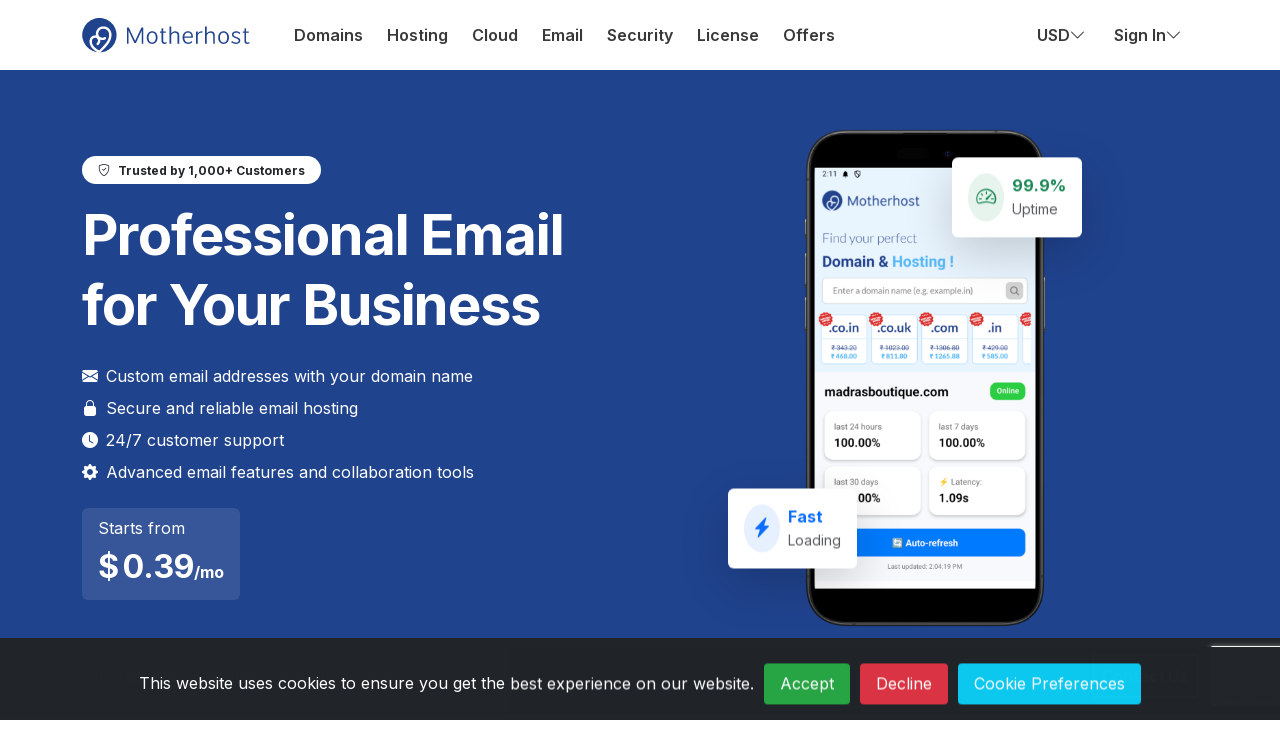

--- FILE ---
content_type: text/html; charset=utf-8
request_url: https://www.motherhost.com/en-us/email/
body_size: 50100
content:
<!DOCTYPE html><html lang="en-IN"><head><meta charSet="utf-8"/><meta name="viewport" content="width=device-width, initial-scale=1, shrink-to-fit=no"/><meta name="google-play-app" content="app-id=com.motherhost.webhosting"/><meta name="generator" content="Gatsby 5.14.6"/><meta data-react-helmet="true" name="description" content="Motherhost provies best email services and pricing on all your business needs, Get free domain on all web hosting plans."/><meta data-react-helmet="true" name="keywords" content="Business email USA, Email Service Provider USA, Google Workspace USA"/><meta data-react-helmet="true" name="copyright" content="© 2024 Motherhost"/><meta data-react-helmet="true" property="og:title" content="Get your Business Email in USA- Motherhost"/><meta data-react-helmet="true" property="og:description" content="Motherhost provies best email services and pricing on all your business needs, Get free domain on all web hosting plans."/><meta data-react-helmet="true" property="og:type" content="product"/><meta data-react-helmet="true" property="og:url" content="https://www.motherhost.com/email/"/><meta data-react-helmet="true" property="og:image" content="https://www.motherhost.com/img/og/motherhostOgImage.jpg"/><meta data-react-helmet="true" property="og:site_name" content="Motherhost"/><meta data-react-helmet="true" name="twitter:card" content="summary"/><meta data-react-helmet="true" name="twitter:site" content="@Motherhost"/><meta data-react-helmet="true" name="twitter:creator" content="@maikap_dipankar"/><meta data-react-helmet="true" name="twitter:title" content="Get your Business Email in USA- Motherhost"/><meta data-react-helmet="true" name="twitter:description" content="Motherhost provies best email services and pricing on all your business needs, Get free domain on all web hosting plans."/><meta data-react-helmet="true" name="twitter:url" content="https://www.motherhost.com/email/"/><meta data-react-helmet="true" name="twitter:image:src" content="https://www.motherhost.com/img/og/motherhostOgImage.jpg"/><meta name="theme-color" content="#3D63AE"/><style data-href="/styles.496e87b30b6372a131d3.css" data-identity="gatsby-global-css">@charset "UTF-8";@import url(https://fonts.googleapis.com/css2?family=Inter:wght@300;400;500;600;700;800;900&display=swap);
/*!
 * Bootstrap  v5.3.7 (https://getbootstrap.com/)
 * Copyright 2011-2025 The Bootstrap Authors
 * Licensed under MIT (https://github.com/twbs/bootstrap/blob/main/LICENSE)
 */:root{--bs-blue:#0d6efd;--bs-indigo:#6610f2;--bs-purple:#6f42c1;--bs-pink:#d63384;--bs-red:#dc3545;--bs-orange:#fd7e14;--bs-yellow:#ffc107;--bs-green:#198754;--bs-teal:#20c997;--bs-cyan:#0dcaf0;--bs-black:#000;--bs-white:#fff;--bs-gray:#6c757d;--bs-gray-dark:#343a40;--bs-gray-100:#f8f9fa;--bs-gray-200:#e9ecef;--bs-gray-300:#dee2e6;--bs-gray-400:#ced4da;--bs-gray-500:#adb5bd;--bs-gray-600:#6c757d;--bs-gray-700:#495057;--bs-gray-800:#343a40;--bs-gray-900:#212529;--bs-primary:#0d6efd;--bs-secondary:#6c757d;--bs-success:#198754;--bs-info:#0dcaf0;--bs-warning:#ffc107;--bs-danger:#dc3545;--bs-light:#f8f9fa;--bs-dark:#212529;--bs-primary-rgb:13,110,253;--bs-secondary-rgb:108,117,125;--bs-success-rgb:25,135,84;--bs-info-rgb:13,202,240;--bs-warning-rgb:255,193,7;--bs-danger-rgb:220,53,69;--bs-light-rgb:248,249,250;--bs-dark-rgb:33,37,41;--bs-primary-text-emphasis:#052c65;--bs-secondary-text-emphasis:#2b2f32;--bs-success-text-emphasis:#0a3622;--bs-info-text-emphasis:#055160;--bs-warning-text-emphasis:#664d03;--bs-danger-text-emphasis:#58151c;--bs-light-text-emphasis:#495057;--bs-dark-text-emphasis:#495057;--bs-primary-bg-subtle:#cfe2ff;--bs-secondary-bg-subtle:#e2e3e5;--bs-success-bg-subtle:#d1e7dd;--bs-info-bg-subtle:#cff4fc;--bs-warning-bg-subtle:#fff3cd;--bs-danger-bg-subtle:#f8d7da;--bs-light-bg-subtle:#fcfcfd;--bs-dark-bg-subtle:#ced4da;--bs-primary-border-subtle:#9ec5fe;--bs-secondary-border-subtle:#c4c8cb;--bs-success-border-subtle:#a3cfbb;--bs-info-border-subtle:#9eeaf9;--bs-warning-border-subtle:#ffe69c;--bs-danger-border-subtle:#f1aeb5;--bs-light-border-subtle:#e9ecef;--bs-dark-border-subtle:#adb5bd;--bs-white-rgb:255,255,255;--bs-black-rgb:0,0,0;--bs-font-sans-serif:system-ui,-apple-system,"Segoe UI",Roboto,"Helvetica Neue","Noto Sans","Liberation Sans",Arial,sans-serif,"Apple Color Emoji","Segoe UI Emoji","Segoe UI Symbol","Noto Color Emoji";--bs-font-monospace:SFMono-Regular,Menlo,Monaco,Consolas,"Liberation Mono","Courier New",monospace;--bs-gradient:linear-gradient(180deg,hsla(0,0%,100%,.15),hsla(0,0%,100%,0));--bs-body-font-family:var(--bs-font-sans-serif);--bs-body-font-size:1rem;--bs-body-font-weight:400;--bs-body-line-height:1.5;--bs-body-color:#212529;--bs-body-color-rgb:33,37,41;--bs-body-bg:#fff;--bs-body-bg-rgb:255,255,255;--bs-emphasis-color:#000;--bs-emphasis-color-rgb:0,0,0;--bs-secondary-color:rgba(33,37,41,.75);--bs-secondary-color-rgb:33,37,41;--bs-secondary-bg:#e9ecef;--bs-secondary-bg-rgb:233,236,239;--bs-tertiary-color:rgba(33,37,41,.5);--bs-tertiary-color-rgb:33,37,41;--bs-tertiary-bg:#f8f9fa;--bs-tertiary-bg-rgb:248,249,250;--bs-heading-color:inherit;--bs-link-color:#0d6efd;--bs-link-color-rgb:13,110,253;--bs-link-decoration:underline;--bs-link-hover-color:#0a58ca;--bs-link-hover-color-rgb:10,88,202;--bs-code-color:#d63384;--bs-highlight-color:#212529;--bs-highlight-bg:#fff3cd;--bs-border-width:1px;--bs-border-style:solid;--bs-border-color:#dee2e6;--bs-border-color-translucent:rgba(0,0,0,.175);--bs-border-radius:0.375rem;--bs-border-radius-sm:0.25rem;--bs-border-radius-lg:0.5rem;--bs-border-radius-xl:1rem;--bs-border-radius-xxl:2rem;--bs-border-radius-2xl:var(--bs-border-radius-xxl);--bs-border-radius-pill:50rem;--bs-box-shadow:0 0.5rem 1rem rgba(0,0,0,.15);--bs-box-shadow-sm:0 0.125rem 0.25rem rgba(0,0,0,.075);--bs-box-shadow-lg:0 1rem 3rem rgba(0,0,0,.175);--bs-box-shadow-inset:inset 0 1px 2px rgba(0,0,0,.075);--bs-focus-ring-width:0.25rem;--bs-focus-ring-opacity:0.25;--bs-focus-ring-color:rgba(13,110,253,.25);--bs-form-valid-color:#198754;--bs-form-valid-border-color:#198754;--bs-form-invalid-color:#dc3545;--bs-form-invalid-border-color:#dc3545}*,:after,:before{box-sizing:border-box}@media(prefers-reduced-motion:no-preference){:root{scroll-behavior:smooth}}body{-webkit-text-size-adjust:100%;-webkit-tap-highlight-color:rgba(0,0,0,0);background-color:var(--bs-body-bg);color:var(--bs-body-color);font-family:var(--bs-body-font-family);font-size:var(--bs-body-font-size);font-weight:var(--bs-body-font-weight);line-height:var(--bs-body-line-height);margin:0;text-align:var(--bs-body-text-align)}hr{border:0;border-top:var(--bs-border-width) solid;color:inherit;margin:1rem 0;opacity:.25}.h1,.h2,.h3,.h4,.h5,.h6,h1,h2,h3,h4,h5,h6{color:var(--bs-heading-color);font-weight:500;margin-bottom:.5rem;margin-top:0}.h1,h1{font-size:calc(1.375rem + 1.5vw)}@media(min-width:1200px){.h1,h1{font-size:2.5rem}}.h2,h2{font-size:calc(1.325rem + .9vw)}@media(min-width:1200px){.h2,h2{font-size:2rem}}.h3,h3{font-size:calc(1.3rem + .6vw)}@media(min-width:1200px){.h3,h3{font-size:1.75rem}}.h4,h4{font-size:calc(1.275rem + .3vw)}@media(min-width:1200px){.h4,h4{font-size:1.5rem}}.h5,h5{font-size:1.25rem}.h6,h6{font-size:1rem}p{margin-top:0}address,p{margin-bottom:1rem}address{font-style:normal;line-height:inherit}ul{margin-bottom:1rem;margin-top:0;padding-left:2rem}ul ul{margin-bottom:0}strong{font-weight:bolder}.small,small{font-size:.875em}a{color:rgba(var(--bs-link-color-rgb),var(--bs-link-opacity,1));text-decoration:underline}a:hover{--bs-link-color-rgb:var(--bs-link-hover-color-rgb)}a:not([href]):not([class]),a:not([href]):not([class]):hover{color:inherit;text-decoration:none}code,pre{font-family:var(--bs-font-monospace);font-size:1em}pre{display:block;font-size:.875em;margin-bottom:1rem;margin-top:0;overflow:auto}pre code{color:inherit;font-size:inherit;word-break:normal}code{word-wrap:break-word;color:var(--bs-code-color);font-size:.875em}a>code{color:inherit}img,svg{vertical-align:middle}table{border-collapse:collapse;caption-side:bottom}th{text-align:inherit;text-align:-webkit-match-parent}tbody,td,th,thead,tr{border:0 solid;border-color:inherit}label{display:inline-block}button{border-radius:0}button:focus:not(:focus-visible){outline:0}button,input,select,textarea{font-family:inherit;font-size:inherit;line-height:inherit;margin:0}button,select{text-transform:none}[role=button]{cursor:pointer}select{word-wrap:normal}select:disabled{opacity:1}[list]:not([type=date]):not([type=datetime-local]):not([type=month]):not([type=week]):not([type=time])::-webkit-calendar-picker-indicator{display:none!important}[type=button],[type=reset],[type=submit],button{-webkit-appearance:button}[type=button]:not(:disabled),[type=reset]:not(:disabled),[type=submit]:not(:disabled),button:not(:disabled){cursor:pointer}::-moz-focus-inner{border-style:none;padding:0}textarea{resize:vertical}::-webkit-datetime-edit-day-field,::-webkit-datetime-edit-fields-wrapper,::-webkit-datetime-edit-hour-field,::-webkit-datetime-edit-minute,::-webkit-datetime-edit-month-field,::-webkit-datetime-edit-text,::-webkit-datetime-edit-year-field{padding:0}::-webkit-inner-spin-button{height:auto}[type=search]{-webkit-appearance:textfield;outline-offset:-2px}::-webkit-search-decoration{-webkit-appearance:none}::-webkit-color-swatch-wrapper{padding:0}::file-selector-button{-webkit-appearance:button;font:inherit}summary{cursor:pointer;display:list-item}[hidden]{display:none!important}.lead{font-size:1.25rem;font-weight:300}.display-4{font-size:calc(1.475rem + 2.7vw);font-weight:300;line-height:1.2}@media(min-width:1200px){.display-4{font-size:3.5rem}}.display-5{font-size:calc(1.425rem + 2.1vw);font-weight:300;line-height:1.2}@media(min-width:1200px){.display-5{font-size:3rem}}.list-unstyled{list-style:none;padding-left:0}.img-fluid{height:auto;max-width:100%}.container,.container-fluid,.container-xl{--bs-gutter-x:1.5rem;--bs-gutter-y:0;margin-left:auto;margin-right:auto;padding-left:calc(var(--bs-gutter-x)*.5);padding-right:calc(var(--bs-gutter-x)*.5);width:100%}@media(min-width:576px){.container{max-width:540px}}@media(min-width:768px){.container{max-width:720px}}@media(min-width:992px){.container{max-width:960px}}@media(min-width:1200px){.container,.container-xl{max-width:1140px}}@media(min-width:1400px){.container,.container-xl{max-width:1320px}}:root{--bs-breakpoint-xs:0;--bs-breakpoint-sm:576px;--bs-breakpoint-md:768px;--bs-breakpoint-lg:992px;--bs-breakpoint-xl:1200px;--bs-breakpoint-xxl:1400px}.row{--bs-gutter-x:1.5rem;--bs-gutter-y:0;display:flex;flex-wrap:wrap;margin-left:calc(var(--bs-gutter-x)*-.5);margin-right:calc(var(--bs-gutter-x)*-.5);margin-top:calc(var(--bs-gutter-y)*-1)}.row>*{flex-shrink:0;margin-top:var(--bs-gutter-y);max-width:100%;padding-left:calc(var(--bs-gutter-x)*.5);padding-right:calc(var(--bs-gutter-x)*.5);width:100%}.col{flex:1 0}.row-cols-1>*{flex:0 0 auto;width:100%}.col-auto{flex:0 0 auto;width:auto}.col-4{flex:0 0 auto;width:33.33333333%}.col-5{flex:0 0 auto;width:41.66666667%}.col-6{flex:0 0 auto;width:50%}.col-7{flex:0 0 auto;width:58.33333333%}.col-12{flex:0 0 auto;width:100%}.g-0{--bs-gutter-x:0;--bs-gutter-y:0}.g-2{--bs-gutter-x:0.5rem;--bs-gutter-y:0.5rem}.g-3{--bs-gutter-x:1rem}.g-3,.gy-3{--bs-gutter-y:1rem}.g-4{--bs-gutter-x:1.5rem}.g-4,.gy-4{--bs-gutter-y:1.5rem}.g-5{--bs-gutter-x:3rem;--bs-gutter-y:3rem}@media(min-width:768px){.row-cols-md-2>*{flex:0 0 auto;width:50%}.col-md-3{flex:0 0 auto;width:25%}.col-md-4{flex:0 0 auto;width:33.33333333%}.col-md-5{flex:0 0 auto;width:41.66666667%}.col-md-6{flex:0 0 auto;width:50%}.col-md-7{flex:0 0 auto;width:58.33333333%}.col-md-8{flex:0 0 auto;width:66.66666667%}.col-md-10{flex:0 0 auto;width:83.33333333%}.col-md-12{flex:0 0 auto;width:100%}.gy-md-0{--bs-gutter-y:0}}@media(min-width:992px){.col-lg{flex:1 0}.col-lg-2{flex:0 0 auto;width:16.66666667%}.col-lg-3{flex:0 0 auto;width:25%}.col-lg-4{flex:0 0 auto;width:33.33333333%}.col-lg-5{flex:0 0 auto;width:41.66666667%}.col-lg-6{flex:0 0 auto;width:50%}.col-lg-7{flex:0 0 auto;width:58.33333333%}.col-lg-8{flex:0 0 auto;width:66.66666667%}.col-lg-10{flex:0 0 auto;width:83.33333333%}.col-lg-12{flex:0 0 auto;width:100%}}@media(min-width:1200px){.col-xl-5{flex:0 0 auto;width:41.66666667%}.col-xl-7{flex:0 0 auto;width:58.33333333%}}.table{--bs-table-color-type:initial;--bs-table-bg-type:initial;--bs-table-color-state:initial;--bs-table-bg-state:initial;--bs-table-color:var(--bs-emphasis-color);--bs-table-bg:var(--bs-body-bg);--bs-table-border-color:var(--bs-border-color);--bs-table-accent-bg:transparent;--bs-table-striped-color:var(--bs-emphasis-color);--bs-table-striped-bg:rgba(var(--bs-emphasis-color-rgb),0.05);--bs-table-active-color:var(--bs-emphasis-color);--bs-table-active-bg:rgba(var(--bs-emphasis-color-rgb),0.1);--bs-table-hover-color:var(--bs-emphasis-color);--bs-table-hover-bg:rgba(var(--bs-emphasis-color-rgb),0.075);border-color:var(--bs-table-border-color);margin-bottom:1rem;vertical-align:top;width:100%}.table>:not(caption)>*>*{background-color:var(--bs-table-bg);border-bottom-width:var(--bs-border-width);box-shadow:inset 0 0 0 9999px var(--bs-table-bg-state,var(--bs-table-bg-type,var(--bs-table-accent-bg)));color:var(--bs-table-color-state,var(--bs-table-color-type,var(--bs-table-color)));padding:.5rem}.table>tbody{vertical-align:inherit}.table>thead{vertical-align:bottom}.table-bordered>:not(caption)>*{border-width:var(--bs-border-width) 0}.table-bordered>:not(caption)>*>*{border-width:0 var(--bs-border-width)}.table-responsive{-webkit-overflow-scrolling:touch;overflow-x:auto}.form-control{appearance:none;background-clip:padding-box;background-color:var(--bs-body-bg);border:var(--bs-border-width) solid var(--bs-border-color);border-radius:var(--bs-border-radius);color:var(--bs-body-color);display:block;font-size:1rem;font-weight:400;line-height:1.5;padding:.375rem .75rem;transition:border-color .15s ease-in-out,box-shadow .15s ease-in-out;width:100%}@media(prefers-reduced-motion:reduce){.form-control{transition:none}}.form-control[type=file]{overflow:hidden}.form-control[type=file]:not(:disabled):not([readonly]){cursor:pointer}.form-control:focus{background-color:var(--bs-body-bg);border-color:#86b7fe;box-shadow:0 0 0 .25rem rgba(13,110,253,.25);color:var(--bs-body-color);outline:0}.form-control::-webkit-date-and-time-value{height:1.5em;margin:0;min-width:85px}.form-control::-webkit-datetime-edit{display:block;padding:0}.form-control::placeholder{color:var(--bs-secondary-color);opacity:1}.form-control:disabled{background-color:var(--bs-secondary-bg);opacity:1}.form-control::file-selector-button{background-color:var(--bs-tertiary-bg);border:0 solid;border-color:inherit;border-inline-end-width:var(--bs-border-width);border-radius:0;color:var(--bs-body-color);margin:-.375rem -.75rem;margin-inline-end:.75rem;padding:.375rem .75rem;pointer-events:none;transition:color .15s ease-in-out,background-color .15s ease-in-out,border-color .15s ease-in-out,box-shadow .15s ease-in-out}@media(prefers-reduced-motion:reduce){.form-control::file-selector-button{transition:none}}.form-control:hover:not(:disabled):not([readonly])::file-selector-button{background-color:var(--bs-secondary-bg)}textarea.form-control{min-height:calc(1.5em + .75rem + var(--bs-border-width)*2)}.form-check{display:block;margin-bottom:.125rem;min-height:1.5rem;padding-left:1.5em}.form-check .form-check-input{float:left;margin-left:-1.5em}.form-check-input{--bs-form-check-bg:var(--bs-body-bg);appearance:none;background-color:var(--bs-form-check-bg);background-image:var(--bs-form-check-bg-image);background-position:50%;background-repeat:no-repeat;background-size:contain;border:var(--bs-border-width) solid var(--bs-border-color);flex-shrink:0;height:1em;margin-top:.25em;-webkit-print-color-adjust:exact;print-color-adjust:exact;vertical-align:top;width:1em}.form-check-input[type=checkbox]{border-radius:.25em}.form-check-input:active{filter:brightness(90%)}.form-check-input:focus{border-color:#86b7fe;box-shadow:0 0 0 .25rem rgba(13,110,253,.25);outline:0}.form-check-input:checked{background-color:#0d6efd;border-color:#0d6efd}.form-check-input:checked[type=checkbox]{--bs-form-check-bg-image:url("data:image/svg+xml;charset=utf-8,%3Csvg xmlns='http://www.w3.org/2000/svg' viewBox='0 0 20 20'%3E%3Cpath fill='none' stroke='%23fff' stroke-linecap='round' stroke-linejoin='round' stroke-width='3' d='m6 10 3 3 6-6'/%3E%3C/svg%3E")}.form-check-input[type=checkbox]:indeterminate{--bs-form-check-bg-image:url("data:image/svg+xml;charset=utf-8,%3Csvg xmlns='http://www.w3.org/2000/svg' viewBox='0 0 20 20'%3E%3Cpath fill='none' stroke='%23fff' stroke-linecap='round' stroke-linejoin='round' stroke-width='3' d='M6 10h8'/%3E%3C/svg%3E");background-color:#0d6efd;border-color:#0d6efd}.form-check-input:disabled{filter:none;opacity:.5;pointer-events:none}.form-check-input:disabled~.form-check-label,.form-check-input[disabled]~.form-check-label{cursor:default;opacity:.5}.input-group{align-items:stretch;display:flex;flex-wrap:wrap;position:relative;width:100%}.input-group>.form-control{flex:1 1 auto;min-width:0;position:relative;width:1%}.input-group>.form-control:focus{z-index:5}.input-group .btn{position:relative;z-index:2}.input-group .btn:focus{z-index:5}.input-group-text{align-items:center;background-color:var(--bs-tertiary-bg);border:var(--bs-border-width) solid var(--bs-border-color);border-radius:var(--bs-border-radius);color:var(--bs-body-color);display:flex;font-size:1rem;font-weight:400;line-height:1.5;padding:.375rem .75rem;text-align:center;white-space:nowrap}.input-group:not(.has-validation)>.dropdown-toggle:nth-last-child(n+3),.input-group:not(.has-validation)>:not(:last-child):not(.dropdown-toggle):not(.dropdown-menu):not(.form-floating){border-bottom-right-radius:0;border-top-right-radius:0}.input-group>:not(:first-child):not(.dropdown-menu):not(.valid-tooltip):not(.valid-feedback):not(.invalid-tooltip):not(.invalid-feedback){border-bottom-left-radius:0;border-top-left-radius:0;margin-left:calc(var(--bs-border-width)*-1)}.btn{--bs-btn-padding-x:0.75rem;--bs-btn-padding-y:0.375rem;--bs-btn-font-family: ;--bs-btn-font-size:1rem;--bs-btn-font-weight:400;--bs-btn-line-height:1.5;--bs-btn-color:var(--bs-body-color);--bs-btn-bg:transparent;--bs-btn-border-width:var(--bs-border-width);--bs-btn-border-color:transparent;--bs-btn-border-radius:var(--bs-border-radius);--bs-btn-hover-border-color:transparent;--bs-btn-box-shadow:inset 0 1px 0 hsla(0,0%,100%,.15),0 1px 1px rgba(0,0,0,.075);--bs-btn-disabled-opacity:0.65;--bs-btn-focus-box-shadow:0 0 0 0.25rem rgba(var(--bs-btn-focus-shadow-rgb),.5);background-color:var(--bs-btn-bg);border:var(--bs-btn-border-width) solid var(--bs-btn-border-color);border-radius:var(--bs-btn-border-radius);color:var(--bs-btn-color);cursor:pointer;display:inline-block;font-family:var(--bs-btn-font-family);font-size:var(--bs-btn-font-size);font-weight:var(--bs-btn-font-weight);line-height:var(--bs-btn-line-height);padding:var(--bs-btn-padding-y) var(--bs-btn-padding-x);text-align:center;text-decoration:none;transition:color .15s ease-in-out,background-color .15s ease-in-out,border-color .15s ease-in-out,box-shadow .15s ease-in-out;-webkit-user-select:none;user-select:none;vertical-align:middle}@media(prefers-reduced-motion:reduce){.btn{transition:none}}.btn:hover{background-color:var(--bs-btn-hover-bg);border-color:var(--bs-btn-hover-border-color);color:var(--bs-btn-hover-color)}.btn:focus-visible{background-color:var(--bs-btn-hover-bg);border-color:var(--bs-btn-hover-border-color);box-shadow:var(--bs-btn-focus-box-shadow);color:var(--bs-btn-hover-color);outline:0}.btn.active,.btn.show,.btn:first-child:active,:not(.btn-check)+.btn:active{background-color:var(--bs-btn-active-bg);border-color:var(--bs-btn-active-border-color);color:var(--bs-btn-active-color)}.btn.active:focus-visible,.btn.show:focus-visible,.btn:first-child:active:focus-visible,:not(.btn-check)+.btn:active:focus-visible{box-shadow:var(--bs-btn-focus-box-shadow)}.btn.disabled,.btn:disabled{background-color:var(--bs-btn-disabled-bg);border-color:var(--bs-btn-disabled-border-color);color:var(--bs-btn-disabled-color);opacity:var(--bs-btn-disabled-opacity);pointer-events:none}.btn-primary{--bs-btn-color:#fff;--bs-btn-bg:#0d6efd;--bs-btn-border-color:#0d6efd;--bs-btn-hover-color:#fff;--bs-btn-hover-bg:#0b5ed7;--bs-btn-hover-border-color:#0a58ca;--bs-btn-focus-shadow-rgb:49,132,253;--bs-btn-active-color:#fff;--bs-btn-active-bg:#0a58ca;--bs-btn-active-border-color:#0a53be;--bs-btn-active-shadow:inset 0 3px 5px rgba(0,0,0,.125);--bs-btn-disabled-color:#fff;--bs-btn-disabled-bg:#0d6efd;--bs-btn-disabled-border-color:#0d6efd}.btn-secondary{--bs-btn-color:#fff;--bs-btn-bg:#6c757d;--bs-btn-border-color:#6c757d;--bs-btn-hover-color:#fff;--bs-btn-hover-bg:#5c636a;--bs-btn-hover-border-color:#565e64;--bs-btn-focus-shadow-rgb:130,138,145;--bs-btn-active-color:#fff;--bs-btn-active-bg:#565e64;--bs-btn-active-border-color:#51585e;--bs-btn-active-shadow:inset 0 3px 5px rgba(0,0,0,.125);--bs-btn-disabled-color:#fff;--bs-btn-disabled-bg:#6c757d;--bs-btn-disabled-border-color:#6c757d}.btn-info{--bs-btn-color:#000;--bs-btn-bg:#0dcaf0;--bs-btn-border-color:#0dcaf0;--bs-btn-hover-color:#000;--bs-btn-hover-bg:#31d2f2;--bs-btn-hover-border-color:#25cff2;--bs-btn-focus-shadow-rgb:11,172,204;--bs-btn-active-color:#000;--bs-btn-active-bg:#3dd5f3;--bs-btn-active-border-color:#25cff2;--bs-btn-active-shadow:inset 0 3px 5px rgba(0,0,0,.125);--bs-btn-disabled-color:#000;--bs-btn-disabled-bg:#0dcaf0;--bs-btn-disabled-border-color:#0dcaf0}.btn-danger{--bs-btn-color:#fff;--bs-btn-bg:#dc3545;--bs-btn-border-color:#dc3545;--bs-btn-hover-color:#fff;--bs-btn-hover-bg:#bb2d3b;--bs-btn-hover-border-color:#b02a37;--bs-btn-focus-shadow-rgb:225,83,97;--bs-btn-active-color:#fff;--bs-btn-active-bg:#b02a37;--bs-btn-active-border-color:#a52834;--bs-btn-active-shadow:inset 0 3px 5px rgba(0,0,0,.125);--bs-btn-disabled-color:#fff;--bs-btn-disabled-bg:#dc3545;--bs-btn-disabled-border-color:#dc3545}.btn-light{--bs-btn-color:#000;--bs-btn-bg:#f8f9fa;--bs-btn-border-color:#f8f9fa;--bs-btn-hover-color:#000;--bs-btn-hover-bg:#d3d4d5;--bs-btn-hover-border-color:#c6c7c8;--bs-btn-focus-shadow-rgb:211,212,213;--bs-btn-active-color:#000;--bs-btn-active-bg:#c6c7c8;--bs-btn-active-border-color:#babbbc;--bs-btn-active-shadow:inset 0 3px 5px rgba(0,0,0,.125);--bs-btn-disabled-color:#000;--bs-btn-disabled-bg:#f8f9fa;--bs-btn-disabled-border-color:#f8f9fa}.btn-dark{--bs-btn-color:#fff;--bs-btn-bg:#212529;--bs-btn-border-color:#212529;--bs-btn-hover-color:#fff;--bs-btn-hover-bg:#424649;--bs-btn-hover-border-color:#373b3e;--bs-btn-focus-shadow-rgb:66,70,73;--bs-btn-active-color:#fff;--bs-btn-active-bg:#4d5154;--bs-btn-active-border-color:#373b3e;--bs-btn-active-shadow:inset 0 3px 5px rgba(0,0,0,.125);--bs-btn-disabled-color:#fff;--bs-btn-disabled-bg:#212529;--bs-btn-disabled-border-color:#212529}.btn-outline-primary{--bs-btn-color:#0d6efd;--bs-btn-border-color:#0d6efd;--bs-btn-hover-color:#fff;--bs-btn-hover-bg:#0d6efd;--bs-btn-hover-border-color:#0d6efd;--bs-btn-focus-shadow-rgb:13,110,253;--bs-btn-active-color:#fff;--bs-btn-active-bg:#0d6efd;--bs-btn-active-border-color:#0d6efd;--bs-btn-active-shadow:inset 0 3px 5px rgba(0,0,0,.125);--bs-btn-disabled-color:#0d6efd;--bs-btn-disabled-bg:transparent;--bs-btn-disabled-border-color:#0d6efd;--bs-gradient:none}.btn-outline-success{--bs-btn-color:#198754;--bs-btn-border-color:#198754;--bs-btn-hover-color:#fff;--bs-btn-hover-bg:#198754;--bs-btn-hover-border-color:#198754;--bs-btn-focus-shadow-rgb:25,135,84;--bs-btn-active-color:#fff;--bs-btn-active-bg:#198754;--bs-btn-active-border-color:#198754;--bs-btn-active-shadow:inset 0 3px 5px rgba(0,0,0,.125);--bs-btn-disabled-color:#198754;--bs-btn-disabled-bg:transparent;--bs-btn-disabled-border-color:#198754;--bs-gradient:none}.btn-outline-light{--bs-btn-color:#f8f9fa;--bs-btn-border-color:#f8f9fa;--bs-btn-hover-color:#000;--bs-btn-hover-bg:#f8f9fa;--bs-btn-hover-border-color:#f8f9fa;--bs-btn-focus-shadow-rgb:248,249,250;--bs-btn-active-color:#000;--bs-btn-active-bg:#f8f9fa;--bs-btn-active-border-color:#f8f9fa;--bs-btn-active-shadow:inset 0 3px 5px rgba(0,0,0,.125);--bs-btn-disabled-color:#f8f9fa;--bs-btn-disabled-bg:transparent;--bs-btn-disabled-border-color:#f8f9fa;--bs-gradient:none}.btn-outline-dark{--bs-btn-color:#212529;--bs-btn-border-color:#212529;--bs-btn-hover-color:#fff;--bs-btn-hover-bg:#212529;--bs-btn-hover-border-color:#212529;--bs-btn-focus-shadow-rgb:33,37,41;--bs-btn-active-color:#fff;--bs-btn-active-bg:#212529;--bs-btn-active-border-color:#212529;--bs-btn-active-shadow:inset 0 3px 5px rgba(0,0,0,.125);--bs-btn-disabled-color:#212529;--bs-btn-disabled-bg:transparent;--bs-btn-disabled-border-color:#212529;--bs-gradient:none}.btn-lg{--bs-btn-padding-y:0.5rem;--bs-btn-padding-x:1rem;--bs-btn-font-size:1.25rem;--bs-btn-border-radius:var(--bs-border-radius-lg)}.fade{transition:opacity .15s linear}@media(prefers-reduced-motion:reduce){.fade{transition:none}}.fade:not(.show){opacity:0}.collapse:not(.show){display:none}.dropdown{position:relative}.dropdown-toggle{white-space:nowrap}.dropdown-toggle:after{border-bottom:0;border-left:.3em solid transparent;border-right:.3em solid transparent;border-top:.3em solid;content:"";display:inline-block;margin-left:.255em;vertical-align:.255em}.dropdown-toggle:empty:after{margin-left:0}.dropdown-menu{--bs-dropdown-zindex:1000;--bs-dropdown-min-width:10rem;--bs-dropdown-padding-x:0;--bs-dropdown-padding-y:0.5rem;--bs-dropdown-spacer:0.125rem;--bs-dropdown-font-size:1rem;--bs-dropdown-color:var(--bs-body-color);--bs-dropdown-bg:var(--bs-body-bg);--bs-dropdown-border-color:var(--bs-border-color-translucent);--bs-dropdown-border-radius:var(--bs-border-radius);--bs-dropdown-border-width:var(--bs-border-width);--bs-dropdown-inner-border-radius:calc(var(--bs-border-radius) - var(--bs-border-width));--bs-dropdown-divider-bg:var(--bs-border-color-translucent);--bs-dropdown-divider-margin-y:0.5rem;--bs-dropdown-box-shadow:var(--bs-box-shadow);--bs-dropdown-link-color:var(--bs-body-color);--bs-dropdown-link-hover-color:var(--bs-body-color);--bs-dropdown-link-hover-bg:var(--bs-tertiary-bg);--bs-dropdown-link-active-color:#fff;--bs-dropdown-link-active-bg:#0d6efd;--bs-dropdown-link-disabled-color:var(--bs-tertiary-color);--bs-dropdown-item-padding-x:1rem;--bs-dropdown-item-padding-y:0.25rem;--bs-dropdown-header-color:#6c757d;--bs-dropdown-header-padding-x:1rem;--bs-dropdown-header-padding-y:0.5rem;background-clip:padding-box;background-color:var(--bs-dropdown-bg);border:var(--bs-dropdown-border-width) solid var(--bs-dropdown-border-color);border-radius:var(--bs-dropdown-border-radius);color:var(--bs-dropdown-color);display:none;font-size:var(--bs-dropdown-font-size);list-style:none;margin:0;min-width:var(--bs-dropdown-min-width);padding:var(--bs-dropdown-padding-y) var(--bs-dropdown-padding-x);position:absolute;text-align:left;z-index:var(--bs-dropdown-zindex)}.dropdown-divider{border-top:1px solid var(--bs-dropdown-divider-bg);height:0;margin:var(--bs-dropdown-divider-margin-y) 0;opacity:1;overflow:hidden}.dropdown-item{background-color:transparent;border:0;border-radius:var(--bs-dropdown-item-border-radius,0);clear:both;color:var(--bs-dropdown-link-color);display:block;font-weight:400;padding:var(--bs-dropdown-item-padding-y) var(--bs-dropdown-item-padding-x);text-align:inherit;text-decoration:none;white-space:nowrap;width:100%}.dropdown-item:focus,.dropdown-item:hover{background-color:var(--bs-dropdown-link-hover-bg);color:var(--bs-dropdown-link-hover-color)}.dropdown-item.active,.dropdown-item:active{background-color:var(--bs-dropdown-link-active-bg);color:var(--bs-dropdown-link-active-color);text-decoration:none}.dropdown-item.disabled,.dropdown-item:disabled{background-color:transparent;color:var(--bs-dropdown-link-disabled-color);pointer-events:none}.dropdown-menu.show{display:block}.nav{--bs-nav-link-padding-x:1rem;--bs-nav-link-padding-y:0.5rem;--bs-nav-link-font-weight: ;--bs-nav-link-color:var(--bs-link-color);--bs-nav-link-hover-color:var(--bs-link-hover-color);--bs-nav-link-disabled-color:var(--bs-secondary-color);display:flex;flex-wrap:wrap;list-style:none;margin-bottom:0;padding-left:0}.nav-link{background:none;border:0;color:var(--bs-nav-link-color);display:block;font-size:var(--bs-nav-link-font-size);font-weight:var(--bs-nav-link-font-weight);padding:var(--bs-nav-link-padding-y) var(--bs-nav-link-padding-x);text-decoration:none;transition:color .15s ease-in-out,background-color .15s ease-in-out,border-color .15s ease-in-out}@media(prefers-reduced-motion:reduce){.nav-link{transition:none}}.nav-link:focus,.nav-link:hover{color:var(--bs-nav-link-hover-color)}.nav-link:focus-visible{box-shadow:0 0 0 .25rem rgba(13,110,253,.25);outline:0}.nav-link.disabled,.nav-link:disabled{color:var(--bs-nav-link-disabled-color);cursor:default;pointer-events:none}.nav-tabs{--bs-nav-tabs-border-width:var(--bs-border-width);--bs-nav-tabs-border-color:var(--bs-border-color);--bs-nav-tabs-border-radius:var(--bs-border-radius);--bs-nav-tabs-link-hover-border-color:var(--bs-secondary-bg) var(--bs-secondary-bg) var(--bs-border-color);--bs-nav-tabs-link-active-color:var(--bs-emphasis-color);--bs-nav-tabs-link-active-bg:var(--bs-body-bg);--bs-nav-tabs-link-active-border-color:var(--bs-border-color) var(--bs-border-color) var(--bs-body-bg);border-bottom:var(--bs-nav-tabs-border-width) solid var(--bs-nav-tabs-border-color)}.nav-tabs .nav-link{border:var(--bs-nav-tabs-border-width) solid transparent;border-top-left-radius:var(--bs-nav-tabs-border-radius);border-top-right-radius:var(--bs-nav-tabs-border-radius);margin-bottom:calc(var(--bs-nav-tabs-border-width)*-1)}.nav-tabs .nav-link:focus,.nav-tabs .nav-link:hover{border-color:var(--bs-nav-tabs-link-hover-border-color);isolation:isolate}.nav-tabs .nav-item.show .nav-link,.nav-tabs .nav-link.active{background-color:var(--bs-nav-tabs-link-active-bg);border-color:var(--bs-nav-tabs-link-active-border-color);color:var(--bs-nav-tabs-link-active-color)}.nav-tabs .dropdown-menu{border-top-left-radius:0;border-top-right-radius:0;margin-top:calc(var(--bs-nav-tabs-border-width)*-1)}.tab-content>.tab-pane{display:none}.tab-content>.active{display:block}.navbar{--bs-navbar-padding-x:0;--bs-navbar-padding-y:0.5rem;--bs-navbar-color:rgba(var(--bs-emphasis-color-rgb),0.65);--bs-navbar-hover-color:rgba(var(--bs-emphasis-color-rgb),0.8);--bs-navbar-disabled-color:rgba(var(--bs-emphasis-color-rgb),0.3);--bs-navbar-active-color:rgba(var(--bs-emphasis-color-rgb),1);--bs-navbar-brand-padding-y:0.3125rem;--bs-navbar-brand-margin-end:1rem;--bs-navbar-brand-font-size:1.25rem;--bs-navbar-brand-color:rgba(var(--bs-emphasis-color-rgb),1);--bs-navbar-brand-hover-color:rgba(var(--bs-emphasis-color-rgb),1);--bs-navbar-nav-link-padding-x:0.5rem;--bs-navbar-toggler-padding-y:0.25rem;--bs-navbar-toggler-padding-x:0.75rem;--bs-navbar-toggler-font-size:1.25rem;--bs-navbar-toggler-icon-bg:url("data:image/svg+xml;charset=utf-8,%3Csvg xmlns='http://www.w3.org/2000/svg' viewBox='0 0 30 30'%3E%3Cpath stroke='rgba(33, 37, 41, 0.75)' stroke-linecap='round' stroke-miterlimit='10' stroke-width='2' d='M4 7h22M4 15h22M4 23h22'/%3E%3C/svg%3E");--bs-navbar-toggler-border-color:rgba(var(--bs-emphasis-color-rgb),0.15);--bs-navbar-toggler-border-radius:var(--bs-border-radius);--bs-navbar-toggler-focus-width:0.25rem;--bs-navbar-toggler-transition:box-shadow 0.15s ease-in-out;align-items:center;display:flex;flex-wrap:wrap;justify-content:space-between;padding:var(--bs-navbar-padding-y) var(--bs-navbar-padding-x);position:relative}.navbar>.container,.navbar>.container-fluid,.navbar>.container-xl{align-items:center;display:flex;flex-wrap:inherit;justify-content:space-between}.navbar-brand{color:var(--bs-navbar-brand-color);font-size:var(--bs-navbar-brand-font-size);margin-right:var(--bs-navbar-brand-margin-end);padding-bottom:var(--bs-navbar-brand-padding-y);padding-top:var(--bs-navbar-brand-padding-y);text-decoration:none;white-space:nowrap}.navbar-brand:focus,.navbar-brand:hover{color:var(--bs-navbar-brand-hover-color)}.navbar-nav{--bs-nav-link-padding-x:0;--bs-nav-link-padding-y:0.5rem;--bs-nav-link-font-weight: ;--bs-nav-link-color:var(--bs-navbar-color);--bs-nav-link-hover-color:var(--bs-navbar-hover-color);--bs-nav-link-disabled-color:var(--bs-navbar-disabled-color);display:flex;flex-direction:column;list-style:none;margin-bottom:0;padding-left:0}.navbar-nav .nav-link.active,.navbar-nav .nav-link.show{color:var(--bs-navbar-active-color)}.navbar-nav .dropdown-menu{position:static}.navbar-collapse{align-items:center;flex-basis:100%;flex-grow:1}.navbar-toggler{background-color:transparent;border:var(--bs-border-width) solid var(--bs-navbar-toggler-border-color);border-radius:var(--bs-navbar-toggler-border-radius);color:var(--bs-navbar-color);font-size:var(--bs-navbar-toggler-font-size);line-height:1;padding:var(--bs-navbar-toggler-padding-y) var(--bs-navbar-toggler-padding-x);transition:var(--bs-navbar-toggler-transition)}@media(prefers-reduced-motion:reduce){.navbar-toggler{transition:none}}.navbar-toggler:hover{text-decoration:none}.navbar-toggler:focus{box-shadow:0 0 0 var(--bs-navbar-toggler-focus-width);outline:0;text-decoration:none}@media(min-width:992px){.navbar-expand-lg{flex-wrap:nowrap;justify-content:flex-start}.navbar-expand-lg .navbar-nav{flex-direction:row}.navbar-expand-lg .navbar-nav .dropdown-menu{position:absolute}.navbar-expand-lg .navbar-nav .nav-link{padding-left:var(--bs-navbar-nav-link-padding-x);padding-right:var(--bs-navbar-nav-link-padding-x)}.navbar-expand-lg .navbar-collapse{display:flex!important;flex-basis:auto}.navbar-expand-lg .navbar-toggler{display:none}}.card{--bs-card-spacer-y:1rem;--bs-card-spacer-x:1rem;--bs-card-title-spacer-y:0.5rem;--bs-card-title-color: ;--bs-card-subtitle-color: ;--bs-card-border-width:var(--bs-border-width);--bs-card-border-color:var(--bs-border-color-translucent);--bs-card-border-radius:var(--bs-border-radius);--bs-card-box-shadow: ;--bs-card-inner-border-radius:calc(var(--bs-border-radius) - var(--bs-border-width));--bs-card-cap-padding-y:0.5rem;--bs-card-cap-padding-x:1rem;--bs-card-cap-bg:rgba(var(--bs-body-color-rgb),0.03);--bs-card-cap-color: ;--bs-card-height: ;--bs-card-color: ;--bs-card-bg:var(--bs-body-bg);--bs-card-img-overlay-padding:1rem;--bs-card-group-margin:0.75rem;word-wrap:break-word;background-clip:border-box;background-color:var(--bs-card-bg);border:var(--bs-card-border-width) solid var(--bs-card-border-color);border-radius:var(--bs-card-border-radius);color:var(--bs-body-color);display:flex;flex-direction:column;height:var(--bs-card-height);min-width:0;position:relative}.card>hr{margin-left:0;margin-right:0}.card-body{color:var(--bs-card-color);flex:1 1 auto;padding:var(--bs-card-spacer-y) var(--bs-card-spacer-x)}.card-title{color:var(--bs-card-title-color);margin-bottom:var(--bs-card-title-spacer-y)}.card-header,.card-text:last-child{margin-bottom:0}.card-header{background-color:var(--bs-card-cap-bg);border-bottom:var(--bs-card-border-width) solid var(--bs-card-border-color);color:var(--bs-card-cap-color);padding:var(--bs-card-cap-padding-y) var(--bs-card-cap-padding-x)}.card-header:first-child{border-radius:var(--bs-card-inner-border-radius) var(--bs-card-inner-border-radius) 0 0}.card-footer{background-color:var(--bs-card-cap-bg);border-top:var(--bs-card-border-width) solid var(--bs-card-border-color);color:var(--bs-card-cap-color);padding:var(--bs-card-cap-padding-y) var(--bs-card-cap-padding-x)}.card-footer:last-child{border-radius:0 0 var(--bs-card-inner-border-radius) var(--bs-card-inner-border-radius)}.card-img-top{border-top-left-radius:var(--bs-card-inner-border-radius);border-top-right-radius:var(--bs-card-inner-border-radius);width:100%}.accordion{--bs-accordion-color:var(--bs-body-color);--bs-accordion-bg:var(--bs-body-bg);--bs-accordion-transition:color 0.15s ease-in-out,background-color 0.15s ease-in-out,border-color 0.15s ease-in-out,box-shadow 0.15s ease-in-out,border-radius 0.15s ease;--bs-accordion-border-color:var(--bs-border-color);--bs-accordion-border-width:var(--bs-border-width);--bs-accordion-border-radius:var(--bs-border-radius);--bs-accordion-inner-border-radius:calc(var(--bs-border-radius) - var(--bs-border-width));--bs-accordion-btn-padding-x:1.25rem;--bs-accordion-btn-padding-y:1rem;--bs-accordion-btn-color:var(--bs-body-color);--bs-accordion-btn-bg:var(--bs-accordion-bg);--bs-accordion-btn-icon:url("data:image/svg+xml;charset=utf-8,%3Csvg xmlns='http://www.w3.org/2000/svg' fill='none' stroke='%23212529' stroke-linecap='round' stroke-linejoin='round' viewBox='0 0 16 16'%3E%3Cpath d='m2 5 6 6 6-6'/%3E%3C/svg%3E");--bs-accordion-btn-icon-width:1.25rem;--bs-accordion-btn-icon-transform:rotate(-180deg);--bs-accordion-btn-icon-transition:transform 0.2s ease-in-out;--bs-accordion-btn-active-icon:url("data:image/svg+xml;charset=utf-8,%3Csvg xmlns='http://www.w3.org/2000/svg' fill='none' stroke='%23052C65' stroke-linecap='round' stroke-linejoin='round' viewBox='0 0 16 16'%3E%3Cpath d='m2 5 6 6 6-6'/%3E%3C/svg%3E");--bs-accordion-btn-focus-box-shadow:0 0 0 0.25rem rgba(13,110,253,.25);--bs-accordion-body-padding-x:1.25rem;--bs-accordion-body-padding-y:1rem;--bs-accordion-active-color:var(--bs-primary-text-emphasis);--bs-accordion-active-bg:var(--bs-primary-bg-subtle)}.accordion-button{align-items:center;background-color:var(--bs-accordion-btn-bg);border:0;border-radius:0;color:var(--bs-accordion-btn-color);display:flex;font-size:1rem;overflow-anchor:none;padding:var(--bs-accordion-btn-padding-y) var(--bs-accordion-btn-padding-x);position:relative;text-align:left;transition:var(--bs-accordion-transition);width:100%}@media(prefers-reduced-motion:reduce){.accordion-button{transition:none}}.accordion-button:not(.collapsed){background-color:var(--bs-accordion-active-bg);box-shadow:inset 0 calc(var(--bs-accordion-border-width)*-1) 0 var(--bs-accordion-border-color);color:var(--bs-accordion-active-color)}.accordion-button:not(.collapsed):after{background-image:var(--bs-accordion-btn-active-icon);transform:var(--bs-accordion-btn-icon-transform)}.accordion-button:after{background-image:var(--bs-accordion-btn-icon);background-repeat:no-repeat;background-size:var(--bs-accordion-btn-icon-width);content:"";flex-shrink:0;height:var(--bs-accordion-btn-icon-width);margin-left:auto;transition:var(--bs-accordion-btn-icon-transition);width:var(--bs-accordion-btn-icon-width)}@media(prefers-reduced-motion:reduce){.accordion-button:after{transition:none}}.accordion-button:hover{z-index:2}.accordion-button:focus{box-shadow:var(--bs-accordion-btn-focus-box-shadow);outline:0;z-index:3}.accordion-header{margin-bottom:0}.accordion-item{background-color:var(--bs-accordion-bg);border:var(--bs-accordion-border-width) solid var(--bs-accordion-border-color);color:var(--bs-accordion-color)}.accordion-item:first-of-type{border-top-left-radius:var(--bs-accordion-border-radius);border-top-right-radius:var(--bs-accordion-border-radius)}.accordion-item:first-of-type>.accordion-header .accordion-button{border-top-left-radius:var(--bs-accordion-inner-border-radius);border-top-right-radius:var(--bs-accordion-inner-border-radius)}.accordion-item:not(:first-of-type){border-top:0}.accordion-item:last-of-type{border-bottom-left-radius:var(--bs-accordion-border-radius);border-bottom-right-radius:var(--bs-accordion-border-radius)}.accordion-item:last-of-type>.accordion-header .accordion-button.collapsed{border-bottom-left-radius:var(--bs-accordion-inner-border-radius);border-bottom-right-radius:var(--bs-accordion-inner-border-radius)}.accordion-item:last-of-type>.accordion-collapse{border-bottom-left-radius:var(--bs-accordion-border-radius);border-bottom-right-radius:var(--bs-accordion-border-radius)}.accordion-body{padding:var(--bs-accordion-body-padding-y) var(--bs-accordion-body-padding-x)}.accordion-flush>.accordion-item{border-left:0;border-radius:0;border-right:0}.accordion-flush>.accordion-item:first-child{border-top:0}.accordion-flush>.accordion-item:last-child{border-bottom:0}.accordion-flush>.accordion-item>.accordion-collapse,.accordion-flush>.accordion-item>.accordion-header .accordion-button,.accordion-flush>.accordion-item>.accordion-header .accordion-button.collapsed{border-radius:0}.badge{--bs-badge-padding-x:0.65em;--bs-badge-padding-y:0.35em;--bs-badge-font-size:0.75em;--bs-badge-font-weight:700;--bs-badge-color:#fff;--bs-badge-border-radius:var(--bs-border-radius);border-radius:var(--bs-badge-border-radius);color:var(--bs-badge-color);display:inline-block;font-size:var(--bs-badge-font-size);font-weight:var(--bs-badge-font-weight);line-height:1;padding:var(--bs-badge-padding-y) var(--bs-badge-padding-x);text-align:center;vertical-align:baseline;white-space:nowrap}.badge:empty{display:none}.btn .badge{position:relative;top:-1px}.alert{--bs-alert-bg:transparent;--bs-alert-padding-x:1rem;--bs-alert-padding-y:1rem;--bs-alert-margin-bottom:1rem;--bs-alert-color:inherit;--bs-alert-border-color:transparent;--bs-alert-border:var(--bs-border-width) solid var(--bs-alert-border-color);--bs-alert-border-radius:var(--bs-border-radius);--bs-alert-link-color:inherit;background-color:var(--bs-alert-bg);border:var(--bs-alert-border);border-radius:var(--bs-alert-border-radius);color:var(--bs-alert-color);margin-bottom:var(--bs-alert-margin-bottom);padding:var(--bs-alert-padding-y) var(--bs-alert-padding-x);position:relative}.alert-success{--bs-alert-color:var(--bs-success-text-emphasis);--bs-alert-bg:var(--bs-success-bg-subtle);--bs-alert-border-color:var(--bs-success-border-subtle);--bs-alert-link-color:var(--bs-success-text-emphasis)}.alert-warning{--bs-alert-color:var(--bs-warning-text-emphasis);--bs-alert-bg:var(--bs-warning-bg-subtle);--bs-alert-border-color:var(--bs-warning-border-subtle);--bs-alert-link-color:var(--bs-warning-text-emphasis)}@keyframes progress-bar-stripes{0%{background-position-x:var(--bs-progress-height)}}.btn-close{--bs-btn-close-color:#000;--bs-btn-close-bg:url("data:image/svg+xml;charset=utf-8,%3Csvg xmlns='http://www.w3.org/2000/svg' viewBox='0 0 16 16'%3E%3Cpath d='M.293.293a1 1 0 0 1 1.414 0L8 6.586 14.293.293a1 1 0 1 1 1.414 1.414L9.414 8l6.293 6.293a1 1 0 0 1-1.414 1.414L8 9.414l-6.293 6.293a1 1 0 0 1-1.414-1.414L6.586 8 .293 1.707a1 1 0 0 1 0-1.414'/%3E%3C/svg%3E");--bs-btn-close-opacity:0.5;--bs-btn-close-hover-opacity:0.75;--bs-btn-close-focus-shadow:0 0 0 0.25rem rgba(13,110,253,.25);--bs-btn-close-focus-opacity:1;--bs-btn-close-disabled-opacity:0.25;background:transparent var(--bs-btn-close-bg) center/1em auto no-repeat;border:0;border-radius:.375rem;box-sizing:content-box;filter:var(--bs-btn-close-filter);height:1em;opacity:var(--bs-btn-close-opacity);padding:.25em;width:1em}.btn-close,.btn-close:hover{color:var(--bs-btn-close-color)}.btn-close:hover{opacity:var(--bs-btn-close-hover-opacity);text-decoration:none}.btn-close:focus{box-shadow:var(--bs-btn-close-focus-shadow);opacity:var(--bs-btn-close-focus-opacity);outline:0}.btn-close.disabled,.btn-close:disabled{opacity:var(--bs-btn-close-disabled-opacity);pointer-events:none;-webkit-user-select:none;user-select:none}:root{--bs-btn-close-filter: }.modal{--bs-modal-zindex:1055;--bs-modal-width:500px;--bs-modal-padding:1rem;--bs-modal-margin:0.5rem;--bs-modal-color:var(--bs-body-color);--bs-modal-bg:var(--bs-body-bg);--bs-modal-border-color:var(--bs-border-color-translucent);--bs-modal-border-width:var(--bs-border-width);--bs-modal-border-radius:var(--bs-border-radius-lg);--bs-modal-box-shadow:var(--bs-box-shadow-sm);--bs-modal-inner-border-radius:calc(var(--bs-border-radius-lg) - var(--bs-border-width));--bs-modal-header-padding-x:1rem;--bs-modal-header-padding-y:1rem;--bs-modal-header-padding:1rem 1rem;--bs-modal-header-border-color:var(--bs-border-color);--bs-modal-header-border-width:var(--bs-border-width);--bs-modal-title-line-height:1.5;--bs-modal-footer-gap:0.5rem;--bs-modal-footer-bg: ;--bs-modal-footer-border-color:var(--bs-border-color);--bs-modal-footer-border-width:var(--bs-border-width);display:none;height:100%;left:0;outline:0;overflow-x:hidden;overflow-y:auto;position:fixed;top:0;width:100%;z-index:var(--bs-modal-zindex)}.modal-dialog{margin:var(--bs-modal-margin);pointer-events:none;position:relative;width:auto}.modal.fade .modal-dialog{transform:translateY(-50px);transition:transform .3s ease-out}@media(prefers-reduced-motion:reduce){.modal.fade .modal-dialog{transition:none}}.modal.show .modal-dialog{transform:none}.modal-dialog-centered{align-items:center;display:flex;min-height:calc(100% - var(--bs-modal-margin)*2)}.modal-content{background-clip:padding-box;background-color:var(--bs-modal-bg);border:var(--bs-modal-border-width) solid var(--bs-modal-border-color);border-radius:var(--bs-modal-border-radius);color:var(--bs-modal-color);display:flex;flex-direction:column;outline:0;pointer-events:auto;position:relative;width:100%}.modal-backdrop{--bs-backdrop-zindex:1050;--bs-backdrop-bg:#000;--bs-backdrop-opacity:0.5;background-color:var(--bs-backdrop-bg);height:100vh;left:0;position:fixed;top:0;width:100vw;z-index:var(--bs-backdrop-zindex)}.modal-backdrop.fade{opacity:0}.modal-backdrop.show{opacity:var(--bs-backdrop-opacity)}.modal-body{flex:1 1 auto;padding:var(--bs-modal-padding);position:relative}@media(min-width:576px){.modal{--bs-modal-margin:1.75rem;--bs-modal-box-shadow:var(--bs-box-shadow)}.modal-dialog{margin-left:auto;margin-right:auto;max-width:var(--bs-modal-width)}}@media(min-width:992px){.modal-lg{--bs-modal-width:800px}}:root{--bs-carousel-indicator-active-bg:#fff;--bs-carousel-caption-color:#fff;--bs-carousel-control-icon-filter: }.spinner-border{animation:var(--bs-spinner-animation-speed) linear infinite var(--bs-spinner-animation-name);border-radius:50%;display:inline-block;height:var(--bs-spinner-height);vertical-align:var(--bs-spinner-vertical-align);width:var(--bs-spinner-width)}@keyframes spinner-border{to{transform:rotate(1turn)}}.spinner-border{--bs-spinner-width:2rem;--bs-spinner-height:2rem;--bs-spinner-vertical-align:-0.125em;--bs-spinner-border-width:0.25em;--bs-spinner-animation-speed:0.75s;--bs-spinner-animation-name:spinner-border;border-right-color:currentcolor;border:var(--bs-spinner-border-width) solid;border-right:var(--bs-spinner-border-width) solid transparent}.spinner-border-sm{--bs-spinner-width:1rem;--bs-spinner-height:1rem;--bs-spinner-border-width:0.2em}@keyframes spinner-grow{0%{transform:scale(0)}50%{opacity:1;transform:none}}@media(prefers-reduced-motion:reduce){.spinner-border{--bs-spinner-animation-speed:1.5s}}.placeholder{background-color:currentcolor;cursor:wait;display:inline-block;min-height:1em;opacity:.5;vertical-align:middle}.placeholder.btn:before{content:"";display:inline-block}@keyframes placeholder-glow{50%{opacity:.2}}@keyframes placeholder-wave{to{-webkit-mask-position:-200% 0;mask-position:-200% 0}}.text-bg-success{background-color:RGBA(var(--bs-success-rgb),var(--bs-bg-opacity,1))!important;color:#fff!important}.text-bg-warning{background-color:RGBA(var(--bs-warning-rgb),var(--bs-bg-opacity,1))!important;color:#000!important}.fixed-bottom{bottom:0;left:0;position:fixed;right:0;z-index:1030}.vstack{align-self:stretch;display:flex;flex:1 1 auto;flex-direction:column}.stretched-link:after{bottom:0;content:"";left:0;position:absolute;right:0;top:0;z-index:1}.float-end{float:right!important}.overflow-hidden{overflow:hidden!important}.d-inline-block{display:inline-block!important}.d-block{display:block!important}.d-grid{display:grid!important}.d-flex{display:flex!important}.d-inline-flex{display:inline-flex!important}.d-none{display:none!important}.shadow{box-shadow:var(--bs-box-shadow)!important}.shadow-sm{box-shadow:var(--bs-box-shadow-sm)!important}.shadow-lg{box-shadow:var(--bs-box-shadow-lg)!important}.shadow-none{box-shadow:none!important}.position-relative{position:relative!important}.position-absolute{position:absolute!important}.top-0{top:0!important}.start-100{left:100%!important}.end-0{right:0!important}.translate-middle{transform:translate(-50%,-50%)!important}.border{border:var(--bs-border-width) var(--bs-border-style) var(--bs-border-color)!important}.border-0{border:0!important}.border-top{border-top:var(--bs-border-width) var(--bs-border-style) var(--bs-border-color)!important}.border-bottom{border-bottom:var(--bs-border-width) var(--bs-border-style) var(--bs-border-color)!important}.border-light{--bs-border-opacity:1;border-color:rgba(var(--bs-light-rgb),var(--bs-border-opacity))!important}.border-white{--bs-border-opacity:1;border-color:rgba(var(--bs-white-rgb),var(--bs-border-opacity))!important}.border-opacity-10{--bs-border-opacity:0.1}.w-100{width:100%!important}.w-auto{width:auto!important}.h-100{height:100%!important}.flex-row{flex-direction:row!important}.flex-column{flex-direction:column!important}.flex-grow-1{flex-grow:1!important}.flex-shrink-0{flex-shrink:0!important}.flex-wrap{flex-wrap:wrap!important}.justify-content-start{justify-content:flex-start!important}.justify-content-end{justify-content:flex-end!important}.justify-content-center{justify-content:center!important}.justify-content-between{justify-content:space-between!important}.align-items-start{align-items:flex-start!important}.align-items-end{align-items:flex-end!important}.align-items-center{align-items:center!important}.align-items-stretch{align-items:stretch!important}.m-0{margin:0!important}.m-3{margin:1rem!important}.mx-2{margin-left:.5rem!important;margin-right:.5rem!important}.my-3{margin-bottom:1rem!important;margin-top:1rem!important}.my-4{margin-bottom:1.5rem!important;margin-top:1.5rem!important}.my-5{margin-bottom:3rem!important;margin-top:3rem!important}.mt-1{margin-top:.25rem!important}.mt-2{margin-top:.5rem!important}.mt-3{margin-top:1rem!important}.mt-4{margin-top:1.5rem!important}.mt-5{margin-top:3rem!important}.me-1{margin-right:.25rem!important}.me-2{margin-right:.5rem!important}.me-3{margin-right:1rem!important}.me-auto{margin-right:auto!important}.mb-0{margin-bottom:0!important}.mb-1{margin-bottom:.25rem!important}.mb-2{margin-bottom:.5rem!important}.mb-3{margin-bottom:1rem!important}.mb-4{margin-bottom:1.5rem!important}.mb-5{margin-bottom:3rem!important}.ms-1{margin-left:.25rem!important}.ms-2{margin-left:.5rem!important}.ms-3{margin-left:1rem!important}.ms-4{margin-left:1.5rem!important}.ms-auto{margin-left:auto!important}.p-0{padding:0!important}.p-2{padding:.5rem!important}.p-3{padding:1rem!important}.p-4{padding:1.5rem!important}.p-5{padding:3rem!important}.px-0{padding-left:0!important;padding-right:0!important}.px-2{padding-left:.5rem!important;padding-right:.5rem!important}.px-3{padding-left:1rem!important;padding-right:1rem!important}.px-4{padding-left:1.5rem!important;padding-right:1.5rem!important}.px-5{padding-left:3rem!important;padding-right:3rem!important}.py-1{padding-bottom:.25rem!important;padding-top:.25rem!important}.py-2{padding-bottom:.5rem!important;padding-top:.5rem!important}.py-3{padding-bottom:1rem!important;padding-top:1rem!important}.py-4{padding-bottom:1.5rem!important;padding-top:1.5rem!important}.py-5{padding-bottom:3rem!important;padding-top:3rem!important}.pt-0{padding-top:0!important}.pt-2{padding-top:.5rem!important}.pt-4{padding-top:1.5rem!important}.pt-5{padding-top:3rem!important}.pe-1{padding-right:.25rem!important}.pe-2{padding-right:.5rem!important}.pb-0{padding-bottom:0!important}.pb-2{padding-bottom:.5rem!important}.pb-3{padding-bottom:1rem!important}.pb-4{padding-bottom:1.5rem!important}.pb-5{padding-bottom:3rem!important}.ps-0{padding-left:0!important}.ps-2{padding-left:.5rem!important}.ps-3{padding-left:1rem!important}.ps-5{padding-left:3rem!important}.gap-1{gap:.25rem!important}.gap-2{gap:.5rem!important}.gap-3{gap:1rem!important}.fs-1{font-size:calc(1.375rem + 1.5vw)!important}.fs-2{font-size:calc(1.325rem + .9vw)!important}.fs-3{font-size:calc(1.3rem + .6vw)!important}.fs-4{font-size:calc(1.275rem + .3vw)!important}.fs-5{font-size:1.25rem!important}.fs-6{font-size:1rem!important}.fw-light{font-weight:300!important}.fw-normal{font-weight:400!important}.fw-medium{font-weight:500!important}.fw-semibold{font-weight:600!important}.fw-bold{font-weight:700!important}.fw-bolder{font-weight:bolder!important}.lh-1{line-height:1!important}.lh-sm{line-height:1.25!important}.lh-base{line-height:1.5!important}.lh-lg{line-height:2!important}.text-start{text-align:left!important}.text-center{text-align:center!important}.text-decoration-none{text-decoration:none!important}.text-uppercase{text-transform:uppercase!important}.text-capitalize{text-transform:capitalize!important}.text-break{word-wrap:break-word!important;word-break:break-word!important}.text-primary{--bs-text-opacity:1;color:rgba(var(--bs-primary-rgb),var(--bs-text-opacity))!important}.text-secondary{--bs-text-opacity:1;color:rgba(var(--bs-secondary-rgb),var(--bs-text-opacity))!important}.text-success{--bs-text-opacity:1;color:rgba(var(--bs-success-rgb),var(--bs-text-opacity))!important}.text-info{--bs-text-opacity:1;color:rgba(var(--bs-info-rgb),var(--bs-text-opacity))!important}.text-warning{--bs-text-opacity:1;color:rgba(var(--bs-warning-rgb),var(--bs-text-opacity))!important}.text-danger{--bs-text-opacity:1;color:rgba(var(--bs-danger-rgb),var(--bs-text-opacity))!important}.text-dark{--bs-text-opacity:1;color:rgba(var(--bs-dark-rgb),var(--bs-text-opacity))!important}.text-white{--bs-text-opacity:1;color:rgba(var(--bs-white-rgb),var(--bs-text-opacity))!important}.text-muted{--bs-text-opacity:1;color:var(--bs-secondary-color)!important}.text-white-50{--bs-text-opacity:1;color:hsla(0,0%,100%,.5)!important}.text-opacity-75{--bs-text-opacity:0.75}.bg-primary{--bs-bg-opacity:1;background-color:rgba(var(--bs-primary-rgb),var(--bs-bg-opacity))!important}.bg-secondary{--bs-bg-opacity:1;background-color:rgba(var(--bs-secondary-rgb),var(--bs-bg-opacity))!important}.bg-success{--bs-bg-opacity:1;background-color:rgba(var(--bs-success-rgb),var(--bs-bg-opacity))!important}.bg-info{--bs-bg-opacity:1;background-color:rgba(var(--bs-info-rgb),var(--bs-bg-opacity))!important}.bg-warning{--bs-bg-opacity:1;background-color:rgba(var(--bs-warning-rgb),var(--bs-bg-opacity))!important}.bg-danger{--bs-bg-opacity:1;background-color:rgba(var(--bs-danger-rgb),var(--bs-bg-opacity))!important}.bg-light{--bs-bg-opacity:1;background-color:rgba(var(--bs-light-rgb),var(--bs-bg-opacity))!important}.bg-dark{--bs-bg-opacity:1;background-color:rgba(var(--bs-dark-rgb),var(--bs-bg-opacity))!important}.bg-white{--bs-bg-opacity:1;background-color:rgba(var(--bs-white-rgb),var(--bs-bg-opacity))!important}.bg-transparent{--bs-bg-opacity:1;background-color:transparent!important}.bg-opacity-10{--bs-bg-opacity:0.1}.bg-gradient{background-image:var(--bs-gradient)!important}.rounded,.rounded-2{border-radius:var(--bs-border-radius)!important}.rounded-3{border-radius:var(--bs-border-radius-lg)!important}.rounded-4{border-radius:var(--bs-border-radius-xl)!important}.rounded-circle{border-radius:50%!important}.rounded-pill{border-radius:var(--bs-border-radius-pill)!important}.rounded-end{border-bottom-right-radius:var(--bs-border-radius)!important;border-top-right-radius:var(--bs-border-radius)!important}@media(min-width:768px){.flex-md-row{flex-direction:row!important}.align-items-md-center{align-items:center!important}.mt-md-0{margin-top:0!important}.py-md-5{padding-bottom:3rem!important;padding-top:3rem!important}}@media(min-width:992px){.d-lg-inline-block{display:inline-block!important}.d-lg-block{display:block!important}.d-lg-flex{display:flex!important}.d-lg-none{display:none!important}.justify-content-lg-end{justify-content:flex-end!important}.mt-lg-0{margin-top:0!important}.mb-lg-0{margin-bottom:0!important}.p-lg-4{padding:1.5rem!important}.p-lg-5{padding:3rem!important}.pe-lg-4{padding-right:1.5rem!important}.ps-lg-3{padding-left:1rem!important}}@media(min-width:1200px){.fs-1{font-size:2.5rem!important}.fs-2{font-size:2rem!important}.fs-3{font-size:1.75rem!important}.fs-4{font-size:1.5rem!important}}:root{--text-color-mh:#20438e;--text-dark-color-mh:#393939;--background-color-mh:#20438e;--dark-border-color-mh:#393939;--border-color-mh:#20438e;--secondary-color:#f0803c;--text-color-white:#fff;--secondary-bg-color-mh:#20438e}:root[data-theme=light]{--text-color-mh:#20438e;--text-dark-color-mh:#393939;--background-color-mh:#20438e;--secondary-bg-color-mh:#20438e;--dark-bg-color-mh:#393939;--dark-border-color-mh:#393939;--border-color-mh:#20438e}:root[data-theme=dark]{--text-color-mh:#fff;--background-color-mh:#121212;--background-overlay-mh:#1e1e1e;--border-color-mh:#fff}.text-dark-gray{color:#4a4a4a}.text-green-cyan{color:#0a5c4b}.text-dark-blue{color:#20438e}.fs-16{font-size:16px}.fs-24{font-size:24px}.fs-14{font-size:14px}.bg-main{background-color:#20438e}.bg-light{background-color:#ebf2f8!important}.card{border-radius:0}.card:hover{border:1px solid #40c2ff}.fs-32{font-size:32px}.fs-20{font-size:20px}body,html{-webkit-font-smoothing:antialiased;-moz-osx-font-smoothing:grayscale;background:#fff;color:#393939;font-family:Inter,-apple-system,BlinkMacSystemFont,Segoe UI,Roboto,Helvetica Neue,Arial,sans-serif;font-size:1rem;font-weight:400;line-height:1.6}.btn{align-items:center;background-color:transparent;border-radius:0;color:var(--text-color-mh);display:flex;font-family:Inter,sans-serif;font-size:1rem;font-weight:600;justify-content:space-between;letter-spacing:-.01em;line-height:1.5;margin-bottom:.75rem;max-width:17.5rem;padding:1rem 1.125rem;position:relative;text-align:left;width:100%}.btn,.btn:hover{border:2px solid var(--border-color-mh)}.btn:hover{background-color:var(--secondary-bg-color-mh);color:#fff}a,a:hover{color:var(--text-color-mh)}header{background:#fff;box-shadow:0 3px 6px rgba(0,0,0,.161);top:0;z-index:1054}.navbar-toggler{background-color:var(--background-color-mh);border-radius:0;color:#fff;margin:0;padding:8px}.navbar-toggler .icon-bar{background-color:#fff;border-radius:1px;display:block;height:2px;width:22px}.navbar-toggler .icon-bar+.icon-bar{margin-top:4px}ul{margin:0;padding:0}ul li{list-style:none;list-style-type:none}.text-underline{text-decoration:underline}.accordion{margin-bottom:2rem}.card-header{background:#f9f9f9}.card-header .h4,.card-header h4{margin:0}.navbar{padding:0}.navbar.navigation{background-color:var(--background-color-mh);max-width:none;padding:0}.navbar .dropdown.show .nav-link{background-color:#fff;color:#393939}.navbar .dropdown-menu{border-color:#eee;border-radius:0;margin:0;padding:0}.navbar .navbar-brand{margin-left:1rem}.navbar .navbar-nav .dropdown-menu{background:#fff}.navbar .navbar-nav a.hosting{position:relative}.navbar .navbar-nav a.hosting:after{background:#ea4395;border:0;border-radius:25px;color:#fff;content:"SALE";font-size:.5rem;height:16px;letter-spacing:1px;margin:0 auto;padding:2px 7px;position:absolute;right:0;top:-10px;width:36px}.navbar .navbar-nav a.nav-link{color:#393939;font-size:1rem;font-weight:600;letter-spacing:0;line-height:22px;margin:16px 0;padding:8px 12px;text-transform:capitalize;transition:.3s}.navbar .navbar-nav a.nav-link:focus,.navbar .navbar-nav a.nav-link:hover{background-color:#e7e7e7;border-radius:8px;color:#393939;text-decoration:none}.dropdown-item{border-bottom:1px solid #dee2e6;font-size:1rem;font-weight:500;padding:.5rem 0}.dropdown-item.active,.dropdown-item:active{background-color:transparent;color:#393939}@media(max-width:991.98px){.navbar .navbar-collapse{margin:0 -12px}.navbar .navbar-nav{background-color:var(--background-color-mh);text-align:center}.navbar .navbar-nav .nav-item{border-bottom:1px solid #fff}.navbar .navbar-nav a.nav-link{color:#fff;margin:4px;padding:12px;text-align:left}.navbar .navbar-nav a.nav-link:focus,.navbar .navbar-nav a.nav-link:hover{background-color:var(--background-color-mh);color:#fff}.navbar .navbar-nav .dropdown-menu li a{text-align:center}.navbar .navbar-nav{border-top:1px solid hsla(0,0%,82%,.329)}.nav-header{align-items:center;display:flex;padding:15px 0;width:100%}}section{padding:2rem 0}@media(min-width:991px){section{padding:3rem 0}}.h1,.h2,.h3,.h4,.h5,.h6,h1,h2,h3,h4,h5,h6{font-family:Inter,-apple-system,BlinkMacSystemFont,sans-serif;font-size:1.5rem;font-weight:700;letter-spacing:-.02em;line-height:1.2}@media(min-width:992px){.h1,.h2,.h3,.h4,.h5,.h6,h1,h2,h3,h4,h5,h6{font-size:2rem}.navbar .navbar-brand{margin-left:0;margin-right:2rem}.dropdown-menu{left:50%;right:auto;transform:translate(-50%)}.dropdown-item{padding:1rem}}.pricing{background-color:#f2f2f2;text-align:center}.pricing .card{border:none;width:100%}.pricing .card-title{color:var(--text-color-mh);font-family:Inter,sans-serif;font-size:1.5rem;font-weight:700;letter-spacing:-.01em;line-height:2rem;margin-bottom:17px;margin-top:5px}.pricing .card-body{padding:24px}@media(min-width:992px){.pricing .card-body{padding:36px}}.pricing .small-text{font-size:1rem;font-weight:400;letter-spacing:0;line-height:1.5rem;margin-bottom:32px}.pricing .card-text{margin-bottom:36px}.accordion-header{font-size:18px;letter-spacing:-.01em;line-height:24px}.accordion-button,.accordion-header{font-family:Inter,sans-serif;font-weight:600}.accordion-button{background:#f8fafb;padding:24px 16px}.accordion-body{padding:24px 16px}.accordion-button:not(.collapsed){background-color:transparent;box-shadow:none;color:var(--text-color-mh)}.accordion-button:focus{border:none;box-shadow:none}.accordion-flush .accordion-item:first-child{border-top:var(--bs-accordion-border-width) solid var(--bs-accordion-border-color)}.accordion-flush .accordion-item:last-child{border-bottom:var(--bs-accordion-border-width) solid var(--bs-accordion-border-color)}.accordion-flush .accordion-item{border-left:var(--bs-accordion-border-width) solid var(--bs-accordion-border-color);border-right:var(--bs-accordion-border-width) solid var(--bs-accordion-border-color);border-top:var(--bs-accordion-border-width) solid var(--bs-accordion-border-color);margin-bottom:8px}.input-group .btn{border:2px solid #fff;color:#fff;margin:0;width:auto}.input-group .btn:active{background-color:var(--dark-bg-color-mh);border:2px solid #fff}.dropdown-toggle:after{display:none}.dropdown-menu:before{border-bottom:9px solid rgba(0,0,0,.2);top:-8px}.dropdown-menu:after,.dropdown-menu:before{border-left:9px solid transparent;border-right:9px solid transparent;content:"";display:inline-block;left:50%;position:absolute}.dropdown-menu:after{border-bottom:8px solid #fff;top:-7px}.dropdown-menu a:hover{text-decoration:none}.dropdown-menu{border:none}.dropdown-item:first-child,.dropdown-item:last-child{border-radius:0}.quick-navigation .nav-link{text-decoration:underline}.quick-navigation .nav-link:hover{background-color:#fff;color:#393939!important;text-decoration:none}.nav-item .btn{color:var(--text-color-mh);font-size:1rem;font-weight:600;letter-spacing:.5px;margin:0;padding:8px 16px}.nav-item .btn:hover{background-color:var(--secondary-bg-color-mh);color:#fff}@media(max-width:575.98px){.nav-item .btn{border-width:1px;padding:8px 12px}}.logo{background-image:url(/img/logo/motherhost-logo-blue.svg);background:no-repeat;display:inline-block;height:24px;transition:transform .3s .15s,opacity .4s .15s,visibility .3s .15s,color .3s;vertical-align:middle;width:128px}@media(min-width:992px){.logo{height:35px;width:168px}}.bg-img-home-header{height:100%;left:0;object-fit:cover;position:absolute;right:0;top:0;width:100%}@media(min-width:992px){.header-banner-height{min-height:320px}.header-banner-height .bg-img-home-header{object-fit:cover}}.web-hd{background-color:#5452e1}.footer-wrapper{background:#4a4a4a}.footer-wrapper .h4,.footer-wrapper h4{color:#fff;font-size:1rem;font-weight:700;padding:10px 0}.footer-wrapper li{color:#fff;margin-bottom:3px}.footer-wrapper li a{color:#fff;line-height:1.61803;text-decoration:none}.footer-wrapper li a:hover{color:#fff;text-decoration:underline}.footer-wrapper p{color:#fff}.nav.legal{margin-bottom:.5rem}.nav.legal li{border:0;display:inline-block;line-height:1rem;margin:0;padding:0 .5em;position:relative}.nav.legal li:last-child:after{content:""}.nav.legal li a{color:#fff;font-size:12px}.nav.social li{border:none;margin-bottom:0;margin-right:10px}@keyframes pulse{0%{box-shadow:0 0 0 0 rgba(37,211,102,.7);transform:scale(1)}70%{box-shadow:0 0 0 10px rgba(37,211,102,0);transform:scale(1.1)}to{box-shadow:0 0 0 0 rgba(37,211,102,0);transform:scale(1)}}@keyframes bounce{0%,20%,50%,80%,to{transform:translateY(0)}40%{transform:translateY(-12px)}60%{transform:translateY(-6px)}}.whatsapp-float{align-items:center;animation:bounce 2s infinite;background-color:var(--background-color-mh);border-radius:8px;bottom:16px;color:#fff;display:flex;justify-content:center;left:16px;padding:0 16px;position:fixed;text-decoration:none;z-index:1054}.whatsapp-float span{font-size:48px;text-decoration:none}.whatsapp-float:hover{background-color:var(--background-color-mh);color:#fff}.component-title,.page-title{font-weight:700}.title{font-weight:700}.description,.title{font-size:16px;line-height:24px}@media(min-width:992px){.title{font-size:32px;font-weight:400;line-height:42px}.description{font-size:16px;font-weight:400;line-height:24px}}.fs-36{font-size:16px!important}@media(min-width:992px){.fs-36{font-size:36px!important}}.blogs .h5,.blogs h5{color:#24292d;font-size:1.3125rem;font-weight:700;line-height:1.25}.blogs .h5 a,.blogs h5 a{color:#24292d;text-decoration:none}.blogs .h5 a:hover,.blogs h5 a:hover{background:transparent;color:#24292d}.blogs .h6,.blogs h6{color:#24292d;font-size:.9375rem;font-weight:700;line-height:1.25;margin-top:0}.blogs .h6 a,.blogs h6 a{color:#24292d;text-decoration:none}.avatar-sm{height:2rem;width:2rem}.bg-india-green{background-color:#046a38!important}pre{background:#1b1b1b;border-radius:8px;clear:both;color:#fff;-webkit-hyphens:none;hyphens:none;line-height:28px;overflow:hidden;padding:0;position:relative;tab-size:2;-ms-word-break:normal;word-break:normal}pre code{-webkit-overflow-scrolling:touch;background:none;display:block;font-size:16px;line-height:1.75;max-width:100%;min-width:100px;overflow-x:scroll;padding:15px 20px 12px 22px;scrollbar-color:#666 #201c29;white-space:pre}@keyframes shake{0%{transform:translateX(0)}25%{transform:translateX(-5px)}50%{transform:translateX(5px)}75%{transform:translateX(-5px)}to{transform:translateX(0)}}.shake{animation:shake .5s ease-in-out infinite}.contactus .form-control{background:#fff;border:2px solid #f4f4f4;border-radius:8px;color:#000;display:block;font-size:16px;height:60px;letter-spacing:-.004em;padding-left:22px;padding-right:22px;transition:color .3s,background .3s,border-color .3s;width:100%}.contactus textarea{resize:none}.contactus textarea,textarea{height:64px;resize:none}.contactus textarea{height:140px!important;padding-bottom:20px;padding-top:20px}.has-error:after{color:#db3021;opacity:1}.has-error input,.has-error select,.has-error textarea{border-color:#db3021}.asterisk:after{color:#000;content:"*";font-size:18px;line-height:1;opacity:.6;position:absolute;right:10px;top:34px;transform:translateY(-10px);transition:color .3s,opacity .3s,transform .3s,height .3s;z-index:1}.description ul li{margin-bottom:1rem}.client-reviews .h6,.client-reviews h6{font-size:16px;font-weight:700;margin-bottom:0}.pricing-tab>span{box-sizing:border-box;cursor:pointer;font-size:17px;outline:0;position:relative;text-align:center;transition:all .5s ease;-webkit-user-select:none;user-select:none;vertical-align:middle;width:50%;z-index:1}.pricing-tab>span.monthly,.pricing-tab>span.yearly{color:rgba(0,0,0,.3)}.pricing-tab>span.active.monthly,.pricing-tab>span.active.yearly{color:#000}.pricing-tab>span.ztoggle-slide{background:#fff;border:1px solid #4696ec;border-radius:20px;cursor:pointer;display:inline-block;height:25px;margin:0 10px;width:50px}.pricing-tab>span.ztoggle-slide em.toggle-btn{background:#4696ec;border-radius:100%;cursor:pointer;display:block;height:18px;margin-left:4px;margin-top:2px;transition:all .5s ease;width:18px}.pricing-tab .ztoggle-slide.active .toggle-btn{margin-left:26px}.thumbnails p{color:#fff;font-size:16px;line-height:24px}.thumbnails .h4,.thumbnails h4{color:#fff;font-size:24px;font-weight:700;line-height:32px}.header-banner{max-height:256px}.free-services .component-title,.win-features .component-title{font-weight:400}.free-services .feature-wrapper [class*=col-],.win-features .feature-wrapper [class*=col-]{margin-bottom:20px}.free-services .fea-heading,.win-features .fea-heading{color:#4a4a4a;font-size:24px;line-height:32px;margin-bottom:32px}.free-services .feature-block,.win-features .feature-block{border:1px solid #d6d6d6;height:100%;padding:24px 30px;position:relative;width:100%}.free-services .feature-block img,.free-services .feature-block svg,.win-features .feature-block img,.win-features .feature-block svg{height:64px;margin-top:24px}.free-services .feature-block .bi,.win-features .feature-block .bi{font-size:64px;margin-top:24px}@media(min-width:576px){.free-services .feature-block .bi,.free-services .feature-block img,.free-services .feature-block svg,.win-features .feature-block .bi,.win-features .feature-block img,.win-features .feature-block svg{margin-top:0;position:absolute;right:35px;top:50%;transform:translateY(-50%)}}.free-services .feature-block .title,.win-features .feature-block .title{color:#4a4a4a;font-size:24px;font-weight:700;line-height:32px;margin-bottom:20px}.free-services .feature-block .description,.win-features .feature-block .description{color:#4a4a4a;font-size:16px;line-height:24px;max-width:350px}.list li{padding-bottom:20px}.btn-width{margin-bottom:12px;padding:16px 18px;text-align:left;width:282px}.offer-block .trans-dom{padding:2rem 0}@media(min-width:992px){.offer-block .trans-dom{padding:0}}.offer-block .offer-subtxt{color:#fff;font-size:16px;line-height:32px;margin-bottom:72px}@media(min-width:768px){.offer-block .offer-right{padding-left:120px}.offer-block .offer-left,.offer-block .offer-right{padding-bottom:43px;padding-top:81px;position:relative}.offer-block .offer-left{padding-left:85px}}.offer-block .btn{border:2px solid #fff;color:#fff}.offer-block .btn:hover{background-color:#fff;color:#393939}.offer-block .icon{bottom:0;position:absolute;right:7px}@media(min-width:768px){.offer-block .icon{bottom:0;position:absolute;right:15px}}.offer-block .icon i{font-size:32px;line-height:1;transition:.5s}@media(min-width:768px){.offer-block .icon i{font-size:64px;line-height:1;transition:.5s}}.offer-home-block{z-index:1}.fea-heading{font-size:24px;line-height:32px}.stretched-link.hide{color:transparent}.stretched-link.hide:hover{background:transparent;color:transparent}.header-domain .component-title{color:#fff;font-size:36px;font-weight:600;line-height:50px;margin-bottom:28px}.header-domain .description{color:#fff;font-size:16px;line-height:24px;margin-bottom:14px}.ssl .logo{height:auto;max-height:70px;max-width:90%;width:auto}.ssl-benefits .row{color:#444;margin-top:40px;text-align:center}.ssl-benefits i{color:#566b6f;display:block;font-size:5em;margin:20px 0}.sitebuilder .nav-tabs>li>button{background:#f6f6f6;border:0;border-radius:10px;color:#333;font-weight:700;margin-right:8px;padding:10px 30px;text-transform:uppercase}.sitebuilder .nav-tabs button.active,.sitebuilder .nav-tabs button.active:focus,.sitebuilder .nav-tabs button.active:hover,.sitebuilder .nav-tabs>li.active>a,.sitebuilder .nav-tabs>li.active>a:focus,.sitebuilder .nav-tabs>li.active>a:hover{background:#ddd;border:0;color:#f37}.sitebuilder .templates .thumb-wrapper{overflow:hidden;position:relative}.sitebuilder .templates .type-single .type-label{background-color:#bbb}.sitebuilder .templates .thumb-wrapper .type-label{background-color:#333;border:1px solid #fff;color:#fff;font-size:13px;padding:3px;position:absolute;right:-31px;text-align:center;top:11px;transform:rotate(30deg);width:145px}.sitebuilder .templates img{border:1px solid #ddd;height:200px;object-fit:cover;object-position:top;width:100%}.promo{margin:0;padding:0;text-align:center}.promo .promo-inner{border:2px dashed #20438e;margin:10px 0;padding:20px}.promo .promo-inner .terms{font-size:12px}.promo .promo-inner .ends{font-size:16px}.promo .promo-inner .c_code{font-size:18px;padding:15px 0}.promo .promo-inner .c_code span{color:var(--text-color-mh);font-weight:800}.promo .promo-inner .off{color:#333;font-size:28px;text-transform:uppercase}.promo .promo-inner .top_l{color:#000;font-size:24px;text-transform:uppercase}.promo .promo-inner .big_l{color:var(--text-color-mh);font-size:82px;font-weight:700;letter-spacing:2px;text-transform:uppercase}.app-screen-block{height:100%;overflow:hidden;position:relative}.app-screen-block img{max-height:520px;position:absolute;top:0}.feedback{padding:32px}.feedback .rounded-4{border-radius:20px!important}.feedback .mb-5{margin-bottom:5px!important}.rounded-4{border-radius:20px!important}.feat-txt .h3,.feat-txt h3,.feat-txt p,.gsuite-features-wrapper ul li{-webkit-font-smoothing:antialiased;-moz-osx-font-smoothing:grayscale}@keyframes createBox{0%{transform:scale(0)}to{transform:scale(1)}}@keyframes fadeInIcon{0%{opacity:0}to{opacity:1}}@keyframes leftToRight{0%{opacity:0;transform:translate3d(-100%,0,0)}to{opacity:1;transform:translateZ(0)}}@keyframes rightToLeft{0%{opacity:0;transform:translate3d(100%,0,0)}to{opacity:1;transform:translateZ(0)}}@keyframes bottomToTop{0%{opacity:0;transform:translate3d(0,100%,0)}to{opacity:1;transform:translateZ(0)}}@keyframes fadeOutLeft{0%{opacity:1}to{opacity:0;transform:translate3d(-100%,0,0)}}@keyframes fadeInRight{0%{opacity:0;transform:translate3d(100%,0,0)}to{opacity:1;transform:translateZ(0)}}.gsuite-features-wrapper .h2,.gsuite-features-wrapper h2{color:#4a4a4a;font-size:26px;font-weight:600;line-height:36px;margin:0 auto 17px;text-align:center}.gsuite-features-wrapper .h3,.gsuite-features-wrapper h3{color:#1b1b1b;font-size:20px;font-weight:600;line-height:26px;padding:0 0 8px}.gsuite-features-wrapper p{color:#1b1b1b;font:100 15px/21px;padding:0 0 59px}.gsuite-features-wrapper ul{margin:0;text-align:center}.gsuite-features-wrapper .nav-link{border:none;color:#4285f4;cursor:pointer;display:inline-block;font-weight:600;margin:0 45px 0 0}.gsuite-features-wrapper .nav-link.active{border-bottom:2px solid #2385e8;color:#1d1d1d}.gsuite-features-wrapper .lhs{float:left;margin:70px 0 0;min-height:430px}.gsuite-features-wrapper .rhs{float:right;height:100px;position:relative;width:100px}.communicate-feat .lhs{width:383px}.communicate-feat .lhs .feat-txt{display:inline-block;vertical-align:top;width:338px}.gsuite-archive-icon,.gsuite-calendar-icon,.gsuite-chat-icon,.gsuite-currents-icon,.gsuite-drive-icon,.gsuite-features-wrapper .gsuite-gmail-icon,.gsuite-manage-icon,.gsuite-secure-icon,.gsuite-smart-search-icon{display:inline-block;margin:0 9px 0 0;position:relative;top:5px;width:30px}.gsuite-calendar-icon,.gsuite-chat-icon,.gsuite-features-wrapper .gsuite-gmail-icon{width:30px}.gsuite-features-wrapper .gsuite-gmail-icon{background:url(/img/google/gmail-icon@2x.png) no-repeat;background-size:30px 23px;height:23px}.gsuite-calendar-icon{background:url(/img/google/calendar-icon@2x.png) no-repeat;background-size:30px 30px;height:30px}.gsuite-chat-icon{background:url(/img/google/meet-icon@2x.png) no-repeat;background-size:30px 25px;height:25px}.communicate-feat .rhs .gsuite-feat-bg{background:url(/img/google/gsuite-communicate-feat.png) no-repeat;background-size:675px 454px;display:block;height:454px;position:absolute;right:-97px;top:44px;width:675px}.gsuite-drive-icon{background:url(/img/google/google-drive-icon@2x.png) no-repeat;background-size:30px 27px;height:27px}.gsuite-smart-search-icon{background:url(/img/google/smart-cloud-search-icon@2x.png) no-repeat;background-size:30px 22px;height:28px;width:30px}.gsuite-currents-icon{background:url(/img/google/google-currents-icon@2x.png) no-repeat;background-size:28px 28px;height:28px;width:30px}.gsuite-archive-icon,.gsuite-manage-icon,.gsuite-secure-icon{background:url(/img/google/controls-icons-bg@2x.png) no-repeat;background-size:177px 32px;width:30px}.gsuite-manage-icon{background:url(/img/google/google-admin-icon@2x.png) no-repeat;background-size:30px 27px;height:27px}.gsuite-archive-icon{background-position:-148px 0;height:27px}.gsuite-secure-icon{background:url(/img/google/google-vault-icon@2x.png) no-repeat;background-size:26px 26px;height:26px}@keyframes mhkbFadeIn{0%{opacity:0}to{opacity:1}}:root{--mhkb-main-bg-color:#fff;--mhkb-main-page-color:#fff;--mhkb-main-container-width:1000px;--mhkb-button-bg:var(--mhkb-link-color);--mhkb-button-bg-hover:var(--mhkb-link-color-hover);--mhkb-button-color:#fff;--mhkb-button-radius:4px;--mhkb-search-button-bg:var(--mhkb-link-color);--mhkb-search-button-color:var(--mhkb-button-color);--mhkb-search-button-radius:var(--mhkb-button-radius);--mhkb-search-field-radius:99px;--mhkb-widget-bg:#f4f5f5;--mhkb-widget-radius:4px;--mhkb-feedback-upvote-bg:#3f9142;--mhkb-feedback-downvote-bg:#ba2525;--mhkb-feedback-submit-bg:var(--mhkb-link-color);--mhkb-feedback-submit-color:var(--mhkb-button-color);--mhkb-feedback-submit-radius:var(--mhkb-button-radius);--mhkb-category-icon-size:48px;--mhkb-category-icon-stroke-width:6px;--mhkb-adminbar-height:32px;--mhkb-category-desc-color:rgba(0,0,0,.75);--mhkb-compat-fixed-header:0;--mhkb-main-container-width:1200px;--mhkb-link-color:#2358a1;--mhkb-link-color-hover:#2861b0;--mhkb-header-style-bg:#2358a1;--mhkb-header-style-graddir:90deg;--mhkb-header-style-grad1:#2358a1;--mhkb-header-style-grad2:#2358a1;--mhkb-header-text-color:#fff}.mhkb-screen-reader-text{clip:rect(0,0,0,0);border:0;height:1px;margin:-1px;overflow:hidden;padding:0;position:absolute;width:1px}#mhkb{font-size:1em;margin-top:var(--mhkb-compat-fixed-header,0);width:100%}#mhkb *,#mhkb :after,#mhkb :before{box-sizing:border-box}#mhkb ul li{background:0 0;list-style:none;text-indent:0}#mhkb .h1:before,#mhkb .h2:before,#mhkb .h3:before,#mhkb .h4:before,#mhkb .h5:before,#mhkb .h6:before,#mhkb h1:before,#mhkb h2:before,#mhkb h3:before,#mhkb h4:before,#mhkb h5:before,#mhkb h6:before{display:none}#mhkb *{transition:none}#mhkb .mhkb-container{margin:0 auto;max-width:var(--mhkb-main-container-width);padding:0 2em}#mhkb .mhkb-mainpage-wrapper{background:var(--mhkb-main-bg-color);padding:4em 0}#mhkb .mhkb-archivetitle{border-bottom:1px solid #e6e6e6;font-size:1.3em;margin:0 0 2em;padding:0 0 1em}#mhkb .mhkb-searchbox-wrapper{color:var(--mhkb-header-text-color);padding:4em 0}#mhkb .mhkb-searchbox-wrapper[data-mhkb-header-type=solid]{background:var(--mhkb-header-style-bg)}#mhkb .mhkb-searchbox-wrapper[data-mhkb-header-type=image]{background-color:var(--mhkb-header-style-bg);background-position:50%;background-repeat:no-repeat}#mhkb .mhkb-searchbox{max-width:620px}#mhkb .mhkb-searchbox.mhkb-searchbox--center{margin-left:auto;margin-right:auto;text-align:center}#mhkb .mhkb-searchbox .mhkb-searchbox__title{color:var(--mhkb-header-text-color);font-size:2em;margin:0 0 1em}#mhkb .mhkb-site-search{align-items:stretch;display:flex;margin:0;padding:0;position:relative}#mhkb .mhkb-site-search .mhkb-site-search__field{background:#fff;background-image:none;background-position:right 5px center;background-repeat:no-repeat;border:none;border-radius:var(--mhkb-search-field-radius);flex-grow:1;line-height:1;margin:0 1em 0 0;padding:1.1em 1em 1.1em 44px}#mhkb .mhkb-site-search .mhkb-site-search__field:focus{outline:none}#mhkb .mhkb-site-search .mhkb-site-search__field::placeholder{color:#b3b3b3}#mhkb .mhkb-site-search .mhkb-site-search__button{background:var(--mhkb-search-button-bg);border:none;border-radius:var(--mhkb-search-button-radius);color:var(--mhkb-search-button-color);display:none;line-height:1;margin:0;min-width:120px;padding-left:10px;padding-right:10px;text-align:center}#mhkb .mhkb-site-search .mhkb-site-search__icon{height:20px;left:14px;margin-top:-10px;position:absolute;top:50%;width:20px}#mhkb .mhkb-site-search .mhkb-site-search__icon path{fill:#1a1a1a}#mhkb .widget{background:var(--mhkb-widget-bg);border-radius:var(--mhkb-widget-radius);margin:0 0 2em;padding:2em}#mhkb .widget .widget-title{border:none;font-size:1.2em;font-weight:600;margin:0 0 1em;padding:0}#mhkb .widget a{color:inherit;text-decoration:none}#mhkb .widget a:hover{color:var(--mhkb-link-color-hover)}#mhkb .widget ul{margin:0;padding:0}#mhkb .mhkb_widget_articles ul{line-height:unset;list-style:none;margin:0;padding:0}#mhkb .mhkb_widget_articles ul.children{margin:1em 0 1em 1em}#mhkb .mhkb_widget_articles ul li{line-height:unset;margin:0 0 .5em}#mhkb .mhkb_widget_articles li{padding:0 0 0 25px;position:relative}#mhkb .mhkb_widget_articles li:before{bottom:0;content:url([data-uri]);left:0;position:absolute;top:4px}#mhkb .mhkb_widget_exit .mhkb_widget_exit__content{margin:0 0 1em}#mhkb .mhkb_widget_exit .mhkb_widget_exit__btn{background:var(--mhkb-search-button-bg);border-radius:var(--mhkb-search-button-radius);color:var(--mhkb-search-button-color);display:inline-block;font-size:1em;line-height:1;padding:12px 18px;text-decoration:none}#mhkb .mhkb_widget_exit .mhkb_widget_exit__btn:hover{color:var(--mhkb-search-button-color)}.mhkb-sticky{position:sticky;top:8px}.pricing .header-banner{border-radius:50%;max-height:96px}.landing-page .h1,.landing-page .h2,.landing-page .h3,.landing-page .h4,.landing-page .h5,.landing-page .h6,.landing-page h1,.landing-page h2,.landing-page h3,.landing-page h4,.landing-page h5,.landing-page h6{font-weight:300}.landing-page img{max-width:100%}.landing-page .hero{color:#333;padding:60px 0;text-align:center}.landing-page .hero .h2,.landing-page .hero h2{font-size:3em;font-weight:300;margin:0 0 15px}.landing-page .hero .h3,.landing-page .hero h3{font-size:1.7em;font-weight:300;margin:0}.landing-page .hero img{padding-bottom:25px}.landing-page .navbar{border-left:0;border-radius:0;border-right:0}@media(min-width:768px){.landing-page .navbar .navbar-nav{width:100%}}.landing-page .navbar .navbar-nav>li>a{border-bottom:1px solid #eee;font-size:14px;text-align:center}@media(min-width:992px){.landing-page .navbar .navbar-nav>li{width:25%}.landing-page .navbar .navbar-nav>li>a{border-left:1px solid #ccc}.landing-page .navbar .navbar-nav>li:last-child>a{border-right:1px solid #ccc}}.landing-page .navbar .navbar-nav>li.active>a{background:#fff}.landing-page .get-started{background-color:#00acd4;color:#fff}.landing-page .get-started .h2,.landing-page .get-started h2{margin:0 0 20px}.landing-page .get-started .price{font-size:2em}.landing-page .get-started .price:not(:first-child){display:none}.landing-page .nav-tabs{border:0}.landing-page .nav-tabs>li{margin-right:5px}.landing-page .nav-tabs>li>a,.landing-page .nav-tabs>li>a:focus{background-color:#efefef;border:0}.landing-page .nav-tabs>li>a:hover{background-color:#f2f2f2;border:0}.landing-page .nav-tabs>li.active>a,.landing-page .nav-tabs>li.active>a:focus,.landing-page .nav-tabs>li.active>a:hover{background-color:#fff;border:0;border-top:3px solid #2cc9f2}.landing-page .tab-content{background-color:#fff;padding:30px}.landing-page .tab-content .h1,.landing-page .tab-content .h2,.landing-page .tab-content .h3,.landing-page .tab-content .h4,.landing-page .tab-content .h5,.landing-page .tab-content .h6,.landing-page .tab-content h1,.landing-page .tab-content h2,.landing-page .tab-content h3,.landing-page .tab-content h4,.landing-page .tab-content h5,.landing-page .tab-content h6{margin:0 0 10px}.landing-page .tab-content p{margin:0 0 16px}@media(max-width:767px){.landing-page .hero{padding:30px 0}.landing-page .hero .h2,.landing-page .hero h2{font-size:2em}.landing-page .hero .h3,.landing-page .hero h3{font-size:1.6em}}.landing-page .features{background-color:#f6f6f6;padding:90px 0 50px;text-align:center}.landing-page .features .feature{height:250px;margin-bottom:30px;overflow:hidden}.landing-page .features .feature .icon{line-height:120px}.landing-page .faq .h3,.landing-page .faq h3{font-size:2em;margin:0 0 30px}@media(min-width:992px){.landing-page.ssl .navbar .navbar-nav>li{width:20%}}.landing-page.ssl .standout{font-size:1.3em;font-weight:300}.landing-page.ssl .ssl-benefits{margin-top:0;padding-top:0}.landing-page.ssl .ssl-benefits .row{color:#444;margin-top:40px;text-align:center}.landing-page.ssl .ssl-benefits i{color:#566b6f;display:block;font-size:5em;margin:20px 0}.landing-page.ssl .features{background-color:#444;text-align:center}@media(max-width:767px){.landing-page.ssl .features{padding-left:20px;padding-right:20px}}.landing-page.ssl .features .h3,.landing-page.ssl .features h3{color:#fff;font-size:2.8em;font-weight:300;margin:10px 0 40px;padding:0}.landing-page.ssl .features .feature{background-color:#666;color:#eee;font-size:40px;height:150px;margin:0 0 40px;padding:30px 20px}.landing-page.ssl .features .feature .h4,.landing-page.ssl .features .feature h4{font-weight:300}.landing-page.ssl .features .feature:hover{background-color:#999;color:#fff}.landing-page.sitebuilder .hero{background-color:#293340;margin-top:80px;padding:0}.landing-page.sitebuilder .hero img{margin-top:-150px;padding:0}.landing-page.sitebuilder .h2,.landing-page.sitebuilder h2{font-weight:700;margin-bottom:25px;text-align:center}.landing-page.sitebuilder .intro{background-color:#f8f9f9;padding:60px 0}.landing-page.sitebuilder .intro .h2,.landing-page.sitebuilder .intro h2{text-align:left}.landing-page.sitebuilder .intro p{font-size:1.1em;line-height:1.6em}.landing-page.sitebuilder .features{background-color:transparent;padding:60px 0;text-align:left}@media(min-width:768px){.landing-page.sitebuilder .feature-block{min-height:260px}}.landing-page.sitebuilder .tagline{text-align:center}.landing-page.sitebuilder .nav-tabs>li{zoom:1;display:inline-block;float:none}.landing-page.sitebuilder .nav-tabs{text-align:center}.landing-page.sitebuilder .nav-tabs>li>a{background:#f6f6f6;border:0;border-radius:10px;color:#333;font-size:1.1em;font-weight:700;padding:10px 30px;text-transform:uppercase}.landing-page.sitebuilder .nav-tabs a.active,.landing-page.sitebuilder .nav-tabs a.active:focus,.landing-page.sitebuilder .nav-tabs a.active:hover,.landing-page.sitebuilder .nav-tabs>li.active>a,.landing-page.sitebuilder .nav-tabs>li.active>a:focus,.landing-page.sitebuilder .nav-tabs>li.active>a:hover{background:#ddd;border:0;color:#f37}.landing-page.sitebuilder .tab-content{background-color:transparent}.landing-page.sitebuilder .features img{max-width:128px}.landing-page.sitebuilder .features .title{display:block;font-size:1.5em;padding-bottom:10px}.landing-page.sitebuilder .features p{color:#666}.landing-page.sitebuilder .btn-primary{background-color:#f37;border-color:#f37;color:#fff}.landing-page.sitebuilder .btn-primary.large{padding:12px 30px}.landing-page.sitebuilder .templates{border-top:1px solid #eee;padding:60px 0}.landing-page.sitebuilder .pricing{background-color:#293340;padding:70px 0}@media(min-width:992px){.landing-page.sitebuilder .pricing{height:850px}}.landing-page.sitebuilder .pricing .h2,.landing-page.sitebuilder .pricing h2,.landing-page.sitebuilder .pricing p{color:#fff}.landing-page.sitebuilder .faq{padding:80px 0}@media(min-width:992px){.landing-page.sitebuilder .faq{margin:160px 0 0}}
/*!
 * Bootstrap Icons v1.13.1 (https://icons.getbootstrap.com/)
 * Copyright 2019-2024 The Bootstrap Authors
 * Licensed under MIT (https://github.com/twbs/icons/blob/main/LICENSE)
 */@font-face{font-display:block;font-family:bootstrap-icons;src:url(/static/bootstrap-icons-92ea18a81d737146ff044ddb52010366.woff2) format("woff2"),url(/static/bootstrap-icons-1295669cd4e305c97f2cfc16d56614b8.woff) format("woff")}.bi:before,[class*=" bi-"]:before,[class^=bi-]:before{-webkit-font-smoothing:antialiased;-moz-osx-font-smoothing:grayscale;display:inline-block;font-family:bootstrap-icons!important;font-style:normal;font-variant:normal;font-weight:400!important;line-height:1;text-transform:none;vertical-align:-.125em}.bi-123:before{content:"\f67f"}.bi-alarm-fill:before{content:"\f101"}.bi-alarm:before{content:"\f102"}.bi-align-bottom:before{content:"\f103"}.bi-align-center:before{content:"\f104"}.bi-align-end:before{content:"\f105"}.bi-align-middle:before{content:"\f106"}.bi-align-start:before{content:"\f107"}.bi-align-top:before{content:"\f108"}.bi-alt:before{content:"\f109"}.bi-app-indicator:before{content:"\f10a"}.bi-app:before{content:"\f10b"}.bi-archive-fill:before{content:"\f10c"}.bi-archive:before{content:"\f10d"}.bi-arrow-90deg-down:before{content:"\f10e"}.bi-arrow-90deg-left:before{content:"\f10f"}.bi-arrow-90deg-right:before{content:"\f110"}.bi-arrow-90deg-up:before{content:"\f111"}.bi-arrow-bar-down:before{content:"\f112"}.bi-arrow-bar-left:before{content:"\f113"}.bi-arrow-bar-right:before{content:"\f114"}.bi-arrow-bar-up:before{content:"\f115"}.bi-arrow-clockwise:before{content:"\f116"}.bi-arrow-counterclockwise:before{content:"\f117"}.bi-arrow-down-circle-fill:before{content:"\f118"}.bi-arrow-down-circle:before{content:"\f119"}.bi-arrow-down-left-circle-fill:before{content:"\f11a"}.bi-arrow-down-left-circle:before{content:"\f11b"}.bi-arrow-down-left-square-fill:before{content:"\f11c"}.bi-arrow-down-left-square:before{content:"\f11d"}.bi-arrow-down-left:before{content:"\f11e"}.bi-arrow-down-right-circle-fill:before{content:"\f11f"}.bi-arrow-down-right-circle:before{content:"\f120"}.bi-arrow-down-right-square-fill:before{content:"\f121"}.bi-arrow-down-right-square:before{content:"\f122"}.bi-arrow-down-right:before{content:"\f123"}.bi-arrow-down-short:before{content:"\f124"}.bi-arrow-down-square-fill:before{content:"\f125"}.bi-arrow-down-square:before{content:"\f126"}.bi-arrow-down-up:before{content:"\f127"}.bi-arrow-down:before{content:"\f128"}.bi-arrow-left-circle-fill:before{content:"\f129"}.bi-arrow-left-circle:before{content:"\f12a"}.bi-arrow-left-right:before{content:"\f12b"}.bi-arrow-left-short:before{content:"\f12c"}.bi-arrow-left-square-fill:before{content:"\f12d"}.bi-arrow-left-square:before{content:"\f12e"}.bi-arrow-left:before{content:"\f12f"}.bi-arrow-repeat:before{content:"\f130"}.bi-arrow-return-left:before{content:"\f131"}.bi-arrow-return-right:before{content:"\f132"}.bi-arrow-right-circle-fill:before{content:"\f133"}.bi-arrow-right-circle:before{content:"\f134"}.bi-arrow-right-short:before{content:"\f135"}.bi-arrow-right-square-fill:before{content:"\f136"}.bi-arrow-right-square:before{content:"\f137"}.bi-arrow-right:before{content:"\f138"}.bi-arrow-up-circle-fill:before{content:"\f139"}.bi-arrow-up-circle:before{content:"\f13a"}.bi-arrow-up-left-circle-fill:before{content:"\f13b"}.bi-arrow-up-left-circle:before{content:"\f13c"}.bi-arrow-up-left-square-fill:before{content:"\f13d"}.bi-arrow-up-left-square:before{content:"\f13e"}.bi-arrow-up-left:before{content:"\f13f"}.bi-arrow-up-right-circle-fill:before{content:"\f140"}.bi-arrow-up-right-circle:before{content:"\f141"}.bi-arrow-up-right-square-fill:before{content:"\f142"}.bi-arrow-up-right-square:before{content:"\f143"}.bi-arrow-up-right:before{content:"\f144"}.bi-arrow-up-short:before{content:"\f145"}.bi-arrow-up-square-fill:before{content:"\f146"}.bi-arrow-up-square:before{content:"\f147"}.bi-arrow-up:before{content:"\f148"}.bi-arrows-angle-contract:before{content:"\f149"}.bi-arrows-angle-expand:before{content:"\f14a"}.bi-arrows-collapse:before{content:"\f14b"}.bi-arrows-expand:before{content:"\f14c"}.bi-arrows-fullscreen:before{content:"\f14d"}.bi-arrows-move:before{content:"\f14e"}.bi-aspect-ratio-fill:before{content:"\f14f"}.bi-aspect-ratio:before{content:"\f150"}.bi-asterisk:before{content:"\f151"}.bi-at:before{content:"\f152"}.bi-award-fill:before{content:"\f153"}.bi-award:before{content:"\f154"}.bi-back:before{content:"\f155"}.bi-backspace-fill:before{content:"\f156"}.bi-backspace-reverse-fill:before{content:"\f157"}.bi-backspace-reverse:before{content:"\f158"}.bi-backspace:before{content:"\f159"}.bi-badge-3d-fill:before{content:"\f15a"}.bi-badge-3d:before{content:"\f15b"}.bi-badge-4k-fill:before{content:"\f15c"}.bi-badge-4k:before{content:"\f15d"}.bi-badge-8k-fill:before{content:"\f15e"}.bi-badge-8k:before{content:"\f15f"}.bi-badge-ad-fill:before{content:"\f160"}.bi-badge-ad:before{content:"\f161"}.bi-badge-ar-fill:before{content:"\f162"}.bi-badge-ar:before{content:"\f163"}.bi-badge-cc-fill:before{content:"\f164"}.bi-badge-cc:before{content:"\f165"}.bi-badge-hd-fill:before{content:"\f166"}.bi-badge-hd:before{content:"\f167"}.bi-badge-tm-fill:before{content:"\f168"}.bi-badge-tm:before{content:"\f169"}.bi-badge-vo-fill:before{content:"\f16a"}.bi-badge-vo:before{content:"\f16b"}.bi-badge-vr-fill:before{content:"\f16c"}.bi-badge-vr:before{content:"\f16d"}.bi-badge-wc-fill:before{content:"\f16e"}.bi-badge-wc:before{content:"\f16f"}.bi-bag-check-fill:before{content:"\f170"}.bi-bag-check:before{content:"\f171"}.bi-bag-dash-fill:before{content:"\f172"}.bi-bag-dash:before{content:"\f173"}.bi-bag-fill:before{content:"\f174"}.bi-bag-plus-fill:before{content:"\f175"}.bi-bag-plus:before{content:"\f176"}.bi-bag-x-fill:before{content:"\f177"}.bi-bag-x:before{content:"\f178"}.bi-bag:before{content:"\f179"}.bi-bar-chart-fill:before{content:"\f17a"}.bi-bar-chart-line-fill:before{content:"\f17b"}.bi-bar-chart-line:before{content:"\f17c"}.bi-bar-chart-steps:before{content:"\f17d"}.bi-bar-chart:before{content:"\f17e"}.bi-basket-fill:before{content:"\f17f"}.bi-basket:before{content:"\f180"}.bi-basket2-fill:before{content:"\f181"}.bi-basket2:before{content:"\f182"}.bi-basket3-fill:before{content:"\f183"}.bi-basket3:before{content:"\f184"}.bi-battery-charging:before{content:"\f185"}.bi-battery-full:before{content:"\f186"}.bi-battery-half:before{content:"\f187"}.bi-battery:before{content:"\f188"}.bi-bell-fill:before{content:"\f189"}.bi-bell:before{content:"\f18a"}.bi-bezier:before{content:"\f18b"}.bi-bezier2:before{content:"\f18c"}.bi-bicycle:before{content:"\f18d"}.bi-binoculars-fill:before{content:"\f18e"}.bi-binoculars:before{content:"\f18f"}.bi-blockquote-left:before{content:"\f190"}.bi-blockquote-right:before{content:"\f191"}.bi-book-fill:before{content:"\f192"}.bi-book-half:before{content:"\f193"}.bi-book:before{content:"\f194"}.bi-bookmark-check-fill:before{content:"\f195"}.bi-bookmark-check:before{content:"\f196"}.bi-bookmark-dash-fill:before{content:"\f197"}.bi-bookmark-dash:before{content:"\f198"}.bi-bookmark-fill:before{content:"\f199"}.bi-bookmark-heart-fill:before{content:"\f19a"}.bi-bookmark-heart:before{content:"\f19b"}.bi-bookmark-plus-fill:before{content:"\f19c"}.bi-bookmark-plus:before{content:"\f19d"}.bi-bookmark-star-fill:before{content:"\f19e"}.bi-bookmark-star:before{content:"\f19f"}.bi-bookmark-x-fill:before{content:"\f1a0"}.bi-bookmark-x:before{content:"\f1a1"}.bi-bookmark:before{content:"\f1a2"}.bi-bookmarks-fill:before{content:"\f1a3"}.bi-bookmarks:before{content:"\f1a4"}.bi-bookshelf:before{content:"\f1a5"}.bi-bootstrap-fill:before{content:"\f1a6"}.bi-bootstrap-reboot:before{content:"\f1a7"}.bi-bootstrap:before{content:"\f1a8"}.bi-border-all:before{content:"\f1a9"}.bi-border-bottom:before{content:"\f1aa"}.bi-border-center:before{content:"\f1ab"}.bi-border-inner:before{content:"\f1ac"}.bi-border-left:before{content:"\f1ad"}.bi-border-middle:before{content:"\f1ae"}.bi-border-outer:before{content:"\f1af"}.bi-border-right:before{content:"\f1b0"}.bi-border-style:before{content:"\f1b1"}.bi-border-top:before{content:"\f1b2"}.bi-border-width:before{content:"\f1b3"}.bi-border:before{content:"\f1b4"}.bi-bounding-box-circles:before{content:"\f1b5"}.bi-bounding-box:before{content:"\f1b6"}.bi-box-arrow-down-left:before{content:"\f1b7"}.bi-box-arrow-down-right:before{content:"\f1b8"}.bi-box-arrow-down:before{content:"\f1b9"}.bi-box-arrow-in-down-left:before{content:"\f1ba"}.bi-box-arrow-in-down-right:before{content:"\f1bb"}.bi-box-arrow-in-down:before{content:"\f1bc"}.bi-box-arrow-in-left:before{content:"\f1bd"}.bi-box-arrow-in-right:before{content:"\f1be"}.bi-box-arrow-in-up-left:before{content:"\f1bf"}.bi-box-arrow-in-up-right:before{content:"\f1c0"}.bi-box-arrow-in-up:before{content:"\f1c1"}.bi-box-arrow-left:before{content:"\f1c2"}.bi-box-arrow-right:before{content:"\f1c3"}.bi-box-arrow-up-left:before{content:"\f1c4"}.bi-box-arrow-up-right:before{content:"\f1c5"}.bi-box-arrow-up:before{content:"\f1c6"}.bi-box-seam:before{content:"\f1c7"}.bi-box:before{content:"\f1c8"}.bi-braces:before{content:"\f1c9"}.bi-bricks:before{content:"\f1ca"}.bi-briefcase-fill:before{content:"\f1cb"}.bi-briefcase:before{content:"\f1cc"}.bi-brightness-alt-high-fill:before{content:"\f1cd"}.bi-brightness-alt-high:before{content:"\f1ce"}.bi-brightness-alt-low-fill:before{content:"\f1cf"}.bi-brightness-alt-low:before{content:"\f1d0"}.bi-brightness-high-fill:before{content:"\f1d1"}.bi-brightness-high:before{content:"\f1d2"}.bi-brightness-low-fill:before{content:"\f1d3"}.bi-brightness-low:before{content:"\f1d4"}.bi-broadcast-pin:before{content:"\f1d5"}.bi-broadcast:before{content:"\f1d6"}.bi-brush-fill:before{content:"\f1d7"}.bi-brush:before{content:"\f1d8"}.bi-bucket-fill:before{content:"\f1d9"}.bi-bucket:before{content:"\f1da"}.bi-bug-fill:before{content:"\f1db"}.bi-bug:before{content:"\f1dc"}.bi-building:before{content:"\f1dd"}.bi-bullseye:before{content:"\f1de"}.bi-calculator-fill:before{content:"\f1df"}.bi-calculator:before{content:"\f1e0"}.bi-calendar-check-fill:before{content:"\f1e1"}.bi-calendar-check:before{content:"\f1e2"}.bi-calendar-date-fill:before{content:"\f1e3"}.bi-calendar-date:before{content:"\f1e4"}.bi-calendar-day-fill:before{content:"\f1e5"}.bi-calendar-day:before{content:"\f1e6"}.bi-calendar-event-fill:before{content:"\f1e7"}.bi-calendar-event:before{content:"\f1e8"}.bi-calendar-fill:before{content:"\f1e9"}.bi-calendar-minus-fill:before{content:"\f1ea"}.bi-calendar-minus:before{content:"\f1eb"}.bi-calendar-month-fill:before{content:"\f1ec"}.bi-calendar-month:before{content:"\f1ed"}.bi-calendar-plus-fill:before{content:"\f1ee"}.bi-calendar-plus:before{content:"\f1ef"}.bi-calendar-range-fill:before{content:"\f1f0"}.bi-calendar-range:before{content:"\f1f1"}.bi-calendar-week-fill:before{content:"\f1f2"}.bi-calendar-week:before{content:"\f1f3"}.bi-calendar-x-fill:before{content:"\f1f4"}.bi-calendar-x:before{content:"\f1f5"}.bi-calendar:before{content:"\f1f6"}.bi-calendar2-check-fill:before{content:"\f1f7"}.bi-calendar2-check:before{content:"\f1f8"}.bi-calendar2-date-fill:before{content:"\f1f9"}.bi-calendar2-date:before{content:"\f1fa"}.bi-calendar2-day-fill:before{content:"\f1fb"}.bi-calendar2-day:before{content:"\f1fc"}.bi-calendar2-event-fill:before{content:"\f1fd"}.bi-calendar2-event:before{content:"\f1fe"}.bi-calendar2-fill:before{content:"\f1ff"}.bi-calendar2-minus-fill:before{content:"\f200"}.bi-calendar2-minus:before{content:"\f201"}.bi-calendar2-month-fill:before{content:"\f202"}.bi-calendar2-month:before{content:"\f203"}.bi-calendar2-plus-fill:before{content:"\f204"}.bi-calendar2-plus:before{content:"\f205"}.bi-calendar2-range-fill:before{content:"\f206"}.bi-calendar2-range:before{content:"\f207"}.bi-calendar2-week-fill:before{content:"\f208"}.bi-calendar2-week:before{content:"\f209"}.bi-calendar2-x-fill:before{content:"\f20a"}.bi-calendar2-x:before{content:"\f20b"}.bi-calendar2:before{content:"\f20c"}.bi-calendar3-event-fill:before{content:"\f20d"}.bi-calendar3-event:before{content:"\f20e"}.bi-calendar3-fill:before{content:"\f20f"}.bi-calendar3-range-fill:before{content:"\f210"}.bi-calendar3-range:before{content:"\f211"}.bi-calendar3-week-fill:before{content:"\f212"}.bi-calendar3-week:before{content:"\f213"}.bi-calendar3:before{content:"\f214"}.bi-calendar4-event:before{content:"\f215"}.bi-calendar4-range:before{content:"\f216"}.bi-calendar4-week:before{content:"\f217"}.bi-calendar4:before{content:"\f218"}.bi-camera-fill:before{content:"\f219"}.bi-camera-reels-fill:before{content:"\f21a"}.bi-camera-reels:before{content:"\f21b"}.bi-camera-video-fill:before{content:"\f21c"}.bi-camera-video-off-fill:before{content:"\f21d"}.bi-camera-video-off:before{content:"\f21e"}.bi-camera-video:before{content:"\f21f"}.bi-camera:before{content:"\f220"}.bi-camera2:before{content:"\f221"}.bi-capslock-fill:before{content:"\f222"}.bi-capslock:before{content:"\f223"}.bi-card-checklist:before{content:"\f224"}.bi-card-heading:before{content:"\f225"}.bi-card-image:before{content:"\f226"}.bi-card-list:before{content:"\f227"}.bi-card-text:before{content:"\f228"}.bi-caret-down-fill:before{content:"\f229"}.bi-caret-down-square-fill:before{content:"\f22a"}.bi-caret-down-square:before{content:"\f22b"}.bi-caret-down:before{content:"\f22c"}.bi-caret-left-fill:before{content:"\f22d"}.bi-caret-left-square-fill:before{content:"\f22e"}.bi-caret-left-square:before{content:"\f22f"}.bi-caret-left:before{content:"\f230"}.bi-caret-right-fill:before{content:"\f231"}.bi-caret-right-square-fill:before{content:"\f232"}.bi-caret-right-square:before{content:"\f233"}.bi-caret-right:before{content:"\f234"}.bi-caret-up-fill:before{content:"\f235"}.bi-caret-up-square-fill:before{content:"\f236"}.bi-caret-up-square:before{content:"\f237"}.bi-caret-up:before{content:"\f238"}.bi-cart-check-fill:before{content:"\f239"}.bi-cart-check:before{content:"\f23a"}.bi-cart-dash-fill:before{content:"\f23b"}.bi-cart-dash:before{content:"\f23c"}.bi-cart-fill:before{content:"\f23d"}.bi-cart-plus-fill:before{content:"\f23e"}.bi-cart-plus:before{content:"\f23f"}.bi-cart-x-fill:before{content:"\f240"}.bi-cart-x:before{content:"\f241"}.bi-cart:before{content:"\f242"}.bi-cart2:before{content:"\f243"}.bi-cart3:before{content:"\f244"}.bi-cart4:before{content:"\f245"}.bi-cash-stack:before{content:"\f246"}.bi-cash:before{content:"\f247"}.bi-cast:before{content:"\f248"}.bi-chat-dots-fill:before{content:"\f249"}.bi-chat-dots:before{content:"\f24a"}.bi-chat-fill:before{content:"\f24b"}.bi-chat-left-dots-fill:before{content:"\f24c"}.bi-chat-left-dots:before{content:"\f24d"}.bi-chat-left-fill:before{content:"\f24e"}.bi-chat-left-quote-fill:before{content:"\f24f"}.bi-chat-left-quote:before{content:"\f250"}.bi-chat-left-text-fill:before{content:"\f251"}.bi-chat-left-text:before{content:"\f252"}.bi-chat-left:before{content:"\f253"}.bi-chat-quote-fill:before{content:"\f254"}.bi-chat-quote:before{content:"\f255"}.bi-chat-right-dots-fill:before{content:"\f256"}.bi-chat-right-dots:before{content:"\f257"}.bi-chat-right-fill:before{content:"\f258"}.bi-chat-right-quote-fill:before{content:"\f259"}.bi-chat-right-quote:before{content:"\f25a"}.bi-chat-right-text-fill:before{content:"\f25b"}.bi-chat-right-text:before{content:"\f25c"}.bi-chat-right:before{content:"\f25d"}.bi-chat-square-dots-fill:before{content:"\f25e"}.bi-chat-square-dots:before{content:"\f25f"}.bi-chat-square-fill:before{content:"\f260"}.bi-chat-square-quote-fill:before{content:"\f261"}.bi-chat-square-quote:before{content:"\f262"}.bi-chat-square-text-fill:before{content:"\f263"}.bi-chat-square-text:before{content:"\f264"}.bi-chat-square:before{content:"\f265"}.bi-chat-text-fill:before{content:"\f266"}.bi-chat-text:before{content:"\f267"}.bi-chat:before{content:"\f268"}.bi-check-all:before{content:"\f269"}.bi-check-circle-fill:before{content:"\f26a"}.bi-check-circle:before{content:"\f26b"}.bi-check-square-fill:before{content:"\f26c"}.bi-check-square:before{content:"\f26d"}.bi-check:before{content:"\f26e"}.bi-check2-all:before{content:"\f26f"}.bi-check2-circle:before{content:"\f270"}.bi-check2-square:before{content:"\f271"}.bi-check2:before{content:"\f272"}.bi-chevron-bar-contract:before{content:"\f273"}.bi-chevron-bar-down:before{content:"\f274"}.bi-chevron-bar-expand:before{content:"\f275"}.bi-chevron-bar-left:before{content:"\f276"}.bi-chevron-bar-right:before{content:"\f277"}.bi-chevron-bar-up:before{content:"\f278"}.bi-chevron-compact-down:before{content:"\f279"}.bi-chevron-compact-left:before{content:"\f27a"}.bi-chevron-compact-right:before{content:"\f27b"}.bi-chevron-compact-up:before{content:"\f27c"}.bi-chevron-contract:before{content:"\f27d"}.bi-chevron-double-down:before{content:"\f27e"}.bi-chevron-double-left:before{content:"\f27f"}.bi-chevron-double-right:before{content:"\f280"}.bi-chevron-double-up:before{content:"\f281"}.bi-chevron-down:before{content:"\f282"}.bi-chevron-expand:before{content:"\f283"}.bi-chevron-left:before{content:"\f284"}.bi-chevron-right:before{content:"\f285"}.bi-chevron-up:before{content:"\f286"}.bi-circle-fill:before{content:"\f287"}.bi-circle-half:before{content:"\f288"}.bi-circle-square:before{content:"\f289"}.bi-circle:before{content:"\f28a"}.bi-clipboard-check:before{content:"\f28b"}.bi-clipboard-data:before{content:"\f28c"}.bi-clipboard-minus:before{content:"\f28d"}.bi-clipboard-plus:before{content:"\f28e"}.bi-clipboard-x:before{content:"\f28f"}.bi-clipboard:before{content:"\f290"}.bi-clock-fill:before{content:"\f291"}.bi-clock-history:before{content:"\f292"}.bi-clock:before{content:"\f293"}.bi-cloud-arrow-down-fill:before{content:"\f294"}.bi-cloud-arrow-down:before{content:"\f295"}.bi-cloud-arrow-up-fill:before{content:"\f296"}.bi-cloud-arrow-up:before{content:"\f297"}.bi-cloud-check-fill:before{content:"\f298"}.bi-cloud-check:before{content:"\f299"}.bi-cloud-download-fill:before{content:"\f29a"}.bi-cloud-download:before{content:"\f29b"}.bi-cloud-drizzle-fill:before{content:"\f29c"}.bi-cloud-drizzle:before{content:"\f29d"}.bi-cloud-fill:before{content:"\f29e"}.bi-cloud-fog-fill:before{content:"\f29f"}.bi-cloud-fog:before{content:"\f2a0"}.bi-cloud-fog2-fill:before{content:"\f2a1"}.bi-cloud-fog2:before{content:"\f2a2"}.bi-cloud-hail-fill:before{content:"\f2a3"}.bi-cloud-hail:before{content:"\f2a4"}.bi-cloud-haze-fill:before{content:"\f2a6"}.bi-cloud-haze:before{content:"\f2a7"}.bi-cloud-haze2-fill:before{content:"\f2a8"}.bi-cloud-lightning-fill:before{content:"\f2a9"}.bi-cloud-lightning-rain-fill:before{content:"\f2aa"}.bi-cloud-lightning-rain:before{content:"\f2ab"}.bi-cloud-lightning:before{content:"\f2ac"}.bi-cloud-minus-fill:before{content:"\f2ad"}.bi-cloud-minus:before{content:"\f2ae"}.bi-cloud-moon-fill:before{content:"\f2af"}.bi-cloud-moon:before{content:"\f2b0"}.bi-cloud-plus-fill:before{content:"\f2b1"}.bi-cloud-plus:before{content:"\f2b2"}.bi-cloud-rain-fill:before{content:"\f2b3"}.bi-cloud-rain-heavy-fill:before{content:"\f2b4"}.bi-cloud-rain-heavy:before{content:"\f2b5"}.bi-cloud-rain:before{content:"\f2b6"}.bi-cloud-slash-fill:before{content:"\f2b7"}.bi-cloud-slash:before{content:"\f2b8"}.bi-cloud-sleet-fill:before{content:"\f2b9"}.bi-cloud-sleet:before{content:"\f2ba"}.bi-cloud-snow-fill:before{content:"\f2bb"}.bi-cloud-snow:before{content:"\f2bc"}.bi-cloud-sun-fill:before{content:"\f2bd"}.bi-cloud-sun:before{content:"\f2be"}.bi-cloud-upload-fill:before{content:"\f2bf"}.bi-cloud-upload:before{content:"\f2c0"}.bi-cloud:before{content:"\f2c1"}.bi-clouds-fill:before{content:"\f2c2"}.bi-clouds:before{content:"\f2c3"}.bi-cloudy-fill:before{content:"\f2c4"}.bi-cloudy:before{content:"\f2c5"}.bi-code-slash:before{content:"\f2c6"}.bi-code-square:before{content:"\f2c7"}.bi-code:before{content:"\f2c8"}.bi-collection-fill:before{content:"\f2c9"}.bi-collection-play-fill:before{content:"\f2ca"}.bi-collection-play:before{content:"\f2cb"}.bi-collection:before{content:"\f2cc"}.bi-columns-gap:before{content:"\f2cd"}.bi-columns:before{content:"\f2ce"}.bi-command:before{content:"\f2cf"}.bi-compass-fill:before{content:"\f2d0"}.bi-compass:before{content:"\f2d1"}.bi-cone-striped:before{content:"\f2d2"}.bi-cone:before{content:"\f2d3"}.bi-controller:before{content:"\f2d4"}.bi-cpu-fill:before{content:"\f2d5"}.bi-cpu:before{content:"\f2d6"}.bi-credit-card-2-back-fill:before{content:"\f2d7"}.bi-credit-card-2-back:before{content:"\f2d8"}.bi-credit-card-2-front-fill:before{content:"\f2d9"}.bi-credit-card-2-front:before{content:"\f2da"}.bi-credit-card-fill:before{content:"\f2db"}.bi-credit-card:before{content:"\f2dc"}.bi-crop:before{content:"\f2dd"}.bi-cup-fill:before{content:"\f2de"}.bi-cup-straw:before{content:"\f2df"}.bi-cup:before{content:"\f2e0"}.bi-cursor-fill:before{content:"\f2e1"}.bi-cursor-text:before{content:"\f2e2"}.bi-cursor:before{content:"\f2e3"}.bi-dash-circle-dotted:before{content:"\f2e4"}.bi-dash-circle-fill:before{content:"\f2e5"}.bi-dash-circle:before{content:"\f2e6"}.bi-dash-square-dotted:before{content:"\f2e7"}.bi-dash-square-fill:before{content:"\f2e8"}.bi-dash-square:before{content:"\f2e9"}.bi-dash:before{content:"\f2ea"}.bi-diagram-2-fill:before{content:"\f2eb"}.bi-diagram-2:before{content:"\f2ec"}.bi-diagram-3-fill:before{content:"\f2ed"}.bi-diagram-3:before{content:"\f2ee"}.bi-diamond-fill:before{content:"\f2ef"}.bi-diamond-half:before{content:"\f2f0"}.bi-diamond:before{content:"\f2f1"}.bi-dice-1-fill:before{content:"\f2f2"}.bi-dice-1:before{content:"\f2f3"}.bi-dice-2-fill:before{content:"\f2f4"}.bi-dice-2:before{content:"\f2f5"}.bi-dice-3-fill:before{content:"\f2f6"}.bi-dice-3:before{content:"\f2f7"}.bi-dice-4-fill:before{content:"\f2f8"}.bi-dice-4:before{content:"\f2f9"}.bi-dice-5-fill:before{content:"\f2fa"}.bi-dice-5:before{content:"\f2fb"}.bi-dice-6-fill:before{content:"\f2fc"}.bi-dice-6:before{content:"\f2fd"}.bi-disc-fill:before{content:"\f2fe"}.bi-disc:before{content:"\f2ff"}.bi-discord:before{content:"\f300"}.bi-display-fill:before{content:"\f301"}.bi-display:before{content:"\f302"}.bi-distribute-horizontal:before{content:"\f303"}.bi-distribute-vertical:before{content:"\f304"}.bi-door-closed-fill:before{content:"\f305"}.bi-door-closed:before{content:"\f306"}.bi-door-open-fill:before{content:"\f307"}.bi-door-open:before{content:"\f308"}.bi-dot:before{content:"\f309"}.bi-download:before{content:"\f30a"}.bi-droplet-fill:before{content:"\f30b"}.bi-droplet-half:before{content:"\f30c"}.bi-droplet:before{content:"\f30d"}.bi-earbuds:before{content:"\f30e"}.bi-easel-fill:before{content:"\f30f"}.bi-easel:before{content:"\f310"}.bi-egg-fill:before{content:"\f311"}.bi-egg-fried:before{content:"\f312"}.bi-egg:before{content:"\f313"}.bi-eject-fill:before{content:"\f314"}.bi-eject:before{content:"\f315"}.bi-emoji-angry-fill:before{content:"\f316"}.bi-emoji-angry:before{content:"\f317"}.bi-emoji-dizzy-fill:before{content:"\f318"}.bi-emoji-dizzy:before{content:"\f319"}.bi-emoji-expressionless-fill:before{content:"\f31a"}.bi-emoji-expressionless:before{content:"\f31b"}.bi-emoji-frown-fill:before{content:"\f31c"}.bi-emoji-frown:before{content:"\f31d"}.bi-emoji-heart-eyes-fill:before{content:"\f31e"}.bi-emoji-heart-eyes:before{content:"\f31f"}.bi-emoji-laughing-fill:before{content:"\f320"}.bi-emoji-laughing:before{content:"\f321"}.bi-emoji-neutral-fill:before{content:"\f322"}.bi-emoji-neutral:before{content:"\f323"}.bi-emoji-smile-fill:before{content:"\f324"}.bi-emoji-smile-upside-down-fill:before{content:"\f325"}.bi-emoji-smile-upside-down:before{content:"\f326"}.bi-emoji-smile:before{content:"\f327"}.bi-emoji-sunglasses-fill:before{content:"\f328"}.bi-emoji-sunglasses:before{content:"\f329"}.bi-emoji-wink-fill:before{content:"\f32a"}.bi-emoji-wink:before{content:"\f32b"}.bi-envelope-fill:before{content:"\f32c"}.bi-envelope-open-fill:before{content:"\f32d"}.bi-envelope-open:before{content:"\f32e"}.bi-envelope:before{content:"\f32f"}.bi-eraser-fill:before{content:"\f330"}.bi-eraser:before{content:"\f331"}.bi-exclamation-circle-fill:before{content:"\f332"}.bi-exclamation-circle:before{content:"\f333"}.bi-exclamation-diamond-fill:before{content:"\f334"}.bi-exclamation-diamond:before{content:"\f335"}.bi-exclamation-octagon-fill:before{content:"\f336"}.bi-exclamation-octagon:before{content:"\f337"}.bi-exclamation-square-fill:before{content:"\f338"}.bi-exclamation-square:before{content:"\f339"}.bi-exclamation-triangle-fill:before{content:"\f33a"}.bi-exclamation-triangle:before{content:"\f33b"}.bi-exclamation:before{content:"\f33c"}.bi-exclude:before{content:"\f33d"}.bi-eye-fill:before{content:"\f33e"}.bi-eye-slash-fill:before{content:"\f33f"}.bi-eye-slash:before{content:"\f340"}.bi-eye:before{content:"\f341"}.bi-eyedropper:before{content:"\f342"}.bi-eyeglasses:before{content:"\f343"}.bi-facebook:before{content:"\f344"}.bi-file-arrow-down-fill:before{content:"\f345"}.bi-file-arrow-down:before{content:"\f346"}.bi-file-arrow-up-fill:before{content:"\f347"}.bi-file-arrow-up:before{content:"\f348"}.bi-file-bar-graph-fill:before{content:"\f349"}.bi-file-bar-graph:before{content:"\f34a"}.bi-file-binary-fill:before{content:"\f34b"}.bi-file-binary:before{content:"\f34c"}.bi-file-break-fill:before{content:"\f34d"}.bi-file-break:before{content:"\f34e"}.bi-file-check-fill:before{content:"\f34f"}.bi-file-check:before{content:"\f350"}.bi-file-code-fill:before{content:"\f351"}.bi-file-code:before{content:"\f352"}.bi-file-diff-fill:before{content:"\f353"}.bi-file-diff:before{content:"\f354"}.bi-file-earmark-arrow-down-fill:before{content:"\f355"}.bi-file-earmark-arrow-down:before{content:"\f356"}.bi-file-earmark-arrow-up-fill:before{content:"\f357"}.bi-file-earmark-arrow-up:before{content:"\f358"}.bi-file-earmark-bar-graph-fill:before{content:"\f359"}.bi-file-earmark-bar-graph:before{content:"\f35a"}.bi-file-earmark-binary-fill:before{content:"\f35b"}.bi-file-earmark-binary:before{content:"\f35c"}.bi-file-earmark-break-fill:before{content:"\f35d"}.bi-file-earmark-break:before{content:"\f35e"}.bi-file-earmark-check-fill:before{content:"\f35f"}.bi-file-earmark-check:before{content:"\f360"}.bi-file-earmark-code-fill:before{content:"\f361"}.bi-file-earmark-code:before{content:"\f362"}.bi-file-earmark-diff-fill:before{content:"\f363"}.bi-file-earmark-diff:before{content:"\f364"}.bi-file-earmark-easel-fill:before{content:"\f365"}.bi-file-earmark-easel:before{content:"\f366"}.bi-file-earmark-excel-fill:before{content:"\f367"}.bi-file-earmark-excel:before{content:"\f368"}.bi-file-earmark-fill:before{content:"\f369"}.bi-file-earmark-font-fill:before{content:"\f36a"}.bi-file-earmark-font:before{content:"\f36b"}.bi-file-earmark-image-fill:before{content:"\f36c"}.bi-file-earmark-image:before{content:"\f36d"}.bi-file-earmark-lock-fill:before{content:"\f36e"}.bi-file-earmark-lock:before{content:"\f36f"}.bi-file-earmark-lock2-fill:before{content:"\f370"}.bi-file-earmark-lock2:before{content:"\f371"}.bi-file-earmark-medical-fill:before{content:"\f372"}.bi-file-earmark-medical:before{content:"\f373"}.bi-file-earmark-minus-fill:before{content:"\f374"}.bi-file-earmark-minus:before{content:"\f375"}.bi-file-earmark-music-fill:before{content:"\f376"}.bi-file-earmark-music:before{content:"\f377"}.bi-file-earmark-person-fill:before{content:"\f378"}.bi-file-earmark-person:before{content:"\f379"}.bi-file-earmark-play-fill:before{content:"\f37a"}.bi-file-earmark-play:before{content:"\f37b"}.bi-file-earmark-plus-fill:before{content:"\f37c"}.bi-file-earmark-plus:before{content:"\f37d"}.bi-file-earmark-post-fill:before{content:"\f37e"}.bi-file-earmark-post:before{content:"\f37f"}.bi-file-earmark-ppt-fill:before{content:"\f380"}.bi-file-earmark-ppt:before{content:"\f381"}.bi-file-earmark-richtext-fill:before{content:"\f382"}.bi-file-earmark-richtext:before{content:"\f383"}.bi-file-earmark-ruled-fill:before{content:"\f384"}.bi-file-earmark-ruled:before{content:"\f385"}.bi-file-earmark-slides-fill:before{content:"\f386"}.bi-file-earmark-slides:before{content:"\f387"}.bi-file-earmark-spreadsheet-fill:before{content:"\f388"}.bi-file-earmark-spreadsheet:before{content:"\f389"}.bi-file-earmark-text-fill:before{content:"\f38a"}.bi-file-earmark-text:before{content:"\f38b"}.bi-file-earmark-word-fill:before{content:"\f38c"}.bi-file-earmark-word:before{content:"\f38d"}.bi-file-earmark-x-fill:before{content:"\f38e"}.bi-file-earmark-x:before{content:"\f38f"}.bi-file-earmark-zip-fill:before{content:"\f390"}.bi-file-earmark-zip:before{content:"\f391"}.bi-file-earmark:before{content:"\f392"}.bi-file-easel-fill:before{content:"\f393"}.bi-file-easel:before{content:"\f394"}.bi-file-excel-fill:before{content:"\f395"}.bi-file-excel:before{content:"\f396"}.bi-file-fill:before{content:"\f397"}.bi-file-font-fill:before{content:"\f398"}.bi-file-font:before{content:"\f399"}.bi-file-image-fill:before{content:"\f39a"}.bi-file-image:before{content:"\f39b"}.bi-file-lock-fill:before{content:"\f39c"}.bi-file-lock:before{content:"\f39d"}.bi-file-lock2-fill:before{content:"\f39e"}.bi-file-lock2:before{content:"\f39f"}.bi-file-medical-fill:before{content:"\f3a0"}.bi-file-medical:before{content:"\f3a1"}.bi-file-minus-fill:before{content:"\f3a2"}.bi-file-minus:before{content:"\f3a3"}.bi-file-music-fill:before{content:"\f3a4"}.bi-file-music:before{content:"\f3a5"}.bi-file-person-fill:before{content:"\f3a6"}.bi-file-person:before{content:"\f3a7"}.bi-file-play-fill:before{content:"\f3a8"}.bi-file-play:before{content:"\f3a9"}.bi-file-plus-fill:before{content:"\f3aa"}.bi-file-plus:before{content:"\f3ab"}.bi-file-post-fill:before{content:"\f3ac"}.bi-file-post:before{content:"\f3ad"}.bi-file-ppt-fill:before{content:"\f3ae"}.bi-file-ppt:before{content:"\f3af"}.bi-file-richtext-fill:before{content:"\f3b0"}.bi-file-richtext:before{content:"\f3b1"}.bi-file-ruled-fill:before{content:"\f3b2"}.bi-file-ruled:before{content:"\f3b3"}.bi-file-slides-fill:before{content:"\f3b4"}.bi-file-slides:before{content:"\f3b5"}.bi-file-spreadsheet-fill:before{content:"\f3b6"}.bi-file-spreadsheet:before{content:"\f3b7"}.bi-file-text-fill:before{content:"\f3b8"}.bi-file-text:before{content:"\f3b9"}.bi-file-word-fill:before{content:"\f3ba"}.bi-file-word:before{content:"\f3bb"}.bi-file-x-fill:before{content:"\f3bc"}.bi-file-x:before{content:"\f3bd"}.bi-file-zip-fill:before{content:"\f3be"}.bi-file-zip:before{content:"\f3bf"}.bi-file:before{content:"\f3c0"}.bi-files-alt:before{content:"\f3c1"}.bi-files:before{content:"\f3c2"}.bi-film:before{content:"\f3c3"}.bi-filter-circle-fill:before{content:"\f3c4"}.bi-filter-circle:before{content:"\f3c5"}.bi-filter-left:before{content:"\f3c6"}.bi-filter-right:before{content:"\f3c7"}.bi-filter-square-fill:before{content:"\f3c8"}.bi-filter-square:before{content:"\f3c9"}.bi-filter:before{content:"\f3ca"}.bi-flag-fill:before{content:"\f3cb"}.bi-flag:before{content:"\f3cc"}.bi-flower1:before{content:"\f3cd"}.bi-flower2:before{content:"\f3ce"}.bi-flower3:before{content:"\f3cf"}.bi-folder-check:before{content:"\f3d0"}.bi-folder-fill:before{content:"\f3d1"}.bi-folder-minus:before{content:"\f3d2"}.bi-folder-plus:before{content:"\f3d3"}.bi-folder-symlink-fill:before{content:"\f3d4"}.bi-folder-symlink:before{content:"\f3d5"}.bi-folder-x:before{content:"\f3d6"}.bi-folder:before{content:"\f3d7"}.bi-folder2-open:before{content:"\f3d8"}.bi-folder2:before{content:"\f3d9"}.bi-fonts:before{content:"\f3da"}.bi-forward-fill:before{content:"\f3db"}.bi-forward:before{content:"\f3dc"}.bi-front:before{content:"\f3dd"}.bi-fullscreen-exit:before{content:"\f3de"}.bi-fullscreen:before{content:"\f3df"}.bi-funnel-fill:before{content:"\f3e0"}.bi-funnel:before{content:"\f3e1"}.bi-gear-fill:before{content:"\f3e2"}.bi-gear-wide-connected:before{content:"\f3e3"}.bi-gear-wide:before{content:"\f3e4"}.bi-gear:before{content:"\f3e5"}.bi-gem:before{content:"\f3e6"}.bi-geo-alt-fill:before{content:"\f3e7"}.bi-geo-alt:before{content:"\f3e8"}.bi-geo-fill:before{content:"\f3e9"}.bi-geo:before{content:"\f3ea"}.bi-gift-fill:before{content:"\f3eb"}.bi-gift:before{content:"\f3ec"}.bi-github:before{content:"\f3ed"}.bi-globe:before{content:"\f3ee"}.bi-globe2:before{content:"\f3ef"}.bi-google:before{content:"\f3f0"}.bi-graph-down:before{content:"\f3f1"}.bi-graph-up:before{content:"\f3f2"}.bi-grid-1x2-fill:before{content:"\f3f3"}.bi-grid-1x2:before{content:"\f3f4"}.bi-grid-3x2-gap-fill:before{content:"\f3f5"}.bi-grid-3x2-gap:before{content:"\f3f6"}.bi-grid-3x2:before{content:"\f3f7"}.bi-grid-3x3-gap-fill:before{content:"\f3f8"}.bi-grid-3x3-gap:before{content:"\f3f9"}.bi-grid-3x3:before{content:"\f3fa"}.bi-grid-fill:before{content:"\f3fb"}.bi-grid:before{content:"\f3fc"}.bi-grip-horizontal:before{content:"\f3fd"}.bi-grip-vertical:before{content:"\f3fe"}.bi-hammer:before{content:"\f3ff"}.bi-hand-index-fill:before{content:"\f400"}.bi-hand-index-thumb-fill:before{content:"\f401"}.bi-hand-index-thumb:before{content:"\f402"}.bi-hand-index:before{content:"\f403"}.bi-hand-thumbs-down-fill:before{content:"\f404"}.bi-hand-thumbs-down:before{content:"\f405"}.bi-hand-thumbs-up-fill:before{content:"\f406"}.bi-hand-thumbs-up:before{content:"\f407"}.bi-handbag-fill:before{content:"\f408"}.bi-handbag:before{content:"\f409"}.bi-hash:before{content:"\f40a"}.bi-hdd-fill:before{content:"\f40b"}.bi-hdd-network-fill:before{content:"\f40c"}.bi-hdd-network:before{content:"\f40d"}.bi-hdd-rack-fill:before{content:"\f40e"}.bi-hdd-rack:before{content:"\f40f"}.bi-hdd-stack-fill:before{content:"\f410"}.bi-hdd-stack:before{content:"\f411"}.bi-hdd:before{content:"\f412"}.bi-headphones:before{content:"\f413"}.bi-headset:before{content:"\f414"}.bi-heart-fill:before{content:"\f415"}.bi-heart-half:before{content:"\f416"}.bi-heart:before{content:"\f417"}.bi-heptagon-fill:before{content:"\f418"}.bi-heptagon-half:before{content:"\f419"}.bi-heptagon:before{content:"\f41a"}.bi-hexagon-fill:before{content:"\f41b"}.bi-hexagon-half:before{content:"\f41c"}.bi-hexagon:before{content:"\f41d"}.bi-hourglass-bottom:before{content:"\f41e"}.bi-hourglass-split:before{content:"\f41f"}.bi-hourglass-top:before{content:"\f420"}.bi-hourglass:before{content:"\f421"}.bi-house-door-fill:before{content:"\f422"}.bi-house-door:before{content:"\f423"}.bi-house-fill:before{content:"\f424"}.bi-house:before{content:"\f425"}.bi-hr:before{content:"\f426"}.bi-hurricane:before{content:"\f427"}.bi-image-alt:before{content:"\f428"}.bi-image-fill:before{content:"\f429"}.bi-image:before{content:"\f42a"}.bi-images:before{content:"\f42b"}.bi-inbox-fill:before{content:"\f42c"}.bi-inbox:before{content:"\f42d"}.bi-inboxes-fill:before{content:"\f42e"}.bi-inboxes:before{content:"\f42f"}.bi-info-circle-fill:before{content:"\f430"}.bi-info-circle:before{content:"\f431"}.bi-info-square-fill:before{content:"\f432"}.bi-info-square:before{content:"\f433"}.bi-info:before{content:"\f434"}.bi-input-cursor-text:before{content:"\f435"}.bi-input-cursor:before{content:"\f436"}.bi-instagram:before{content:"\f437"}.bi-intersect:before{content:"\f438"}.bi-journal-album:before{content:"\f439"}.bi-journal-arrow-down:before{content:"\f43a"}.bi-journal-arrow-up:before{content:"\f43b"}.bi-journal-bookmark-fill:before{content:"\f43c"}.bi-journal-bookmark:before{content:"\f43d"}.bi-journal-check:before{content:"\f43e"}.bi-journal-code:before{content:"\f43f"}.bi-journal-medical:before{content:"\f440"}.bi-journal-minus:before{content:"\f441"}.bi-journal-plus:before{content:"\f442"}.bi-journal-richtext:before{content:"\f443"}.bi-journal-text:before{content:"\f444"}.bi-journal-x:before{content:"\f445"}.bi-journal:before{content:"\f446"}.bi-journals:before{content:"\f447"}.bi-joystick:before{content:"\f448"}.bi-justify-left:before{content:"\f449"}.bi-justify-right:before{content:"\f44a"}.bi-justify:before{content:"\f44b"}.bi-kanban-fill:before{content:"\f44c"}.bi-kanban:before{content:"\f44d"}.bi-key-fill:before{content:"\f44e"}.bi-key:before{content:"\f44f"}.bi-keyboard-fill:before{content:"\f450"}.bi-keyboard:before{content:"\f451"}.bi-ladder:before{content:"\f452"}.bi-lamp-fill:before{content:"\f453"}.bi-lamp:before{content:"\f454"}.bi-laptop-fill:before{content:"\f455"}.bi-laptop:before{content:"\f456"}.bi-layer-backward:before{content:"\f457"}.bi-layer-forward:before{content:"\f458"}.bi-layers-fill:before{content:"\f459"}.bi-layers-half:before{content:"\f45a"}.bi-layers:before{content:"\f45b"}.bi-layout-sidebar-inset-reverse:before{content:"\f45c"}.bi-layout-sidebar-inset:before{content:"\f45d"}.bi-layout-sidebar-reverse:before{content:"\f45e"}.bi-layout-sidebar:before{content:"\f45f"}.bi-layout-split:before{content:"\f460"}.bi-layout-text-sidebar-reverse:before{content:"\f461"}.bi-layout-text-sidebar:before{content:"\f462"}.bi-layout-text-window-reverse:before{content:"\f463"}.bi-layout-text-window:before{content:"\f464"}.bi-layout-three-columns:before{content:"\f465"}.bi-layout-wtf:before{content:"\f466"}.bi-life-preserver:before{content:"\f467"}.bi-lightbulb-fill:before{content:"\f468"}.bi-lightbulb-off-fill:before{content:"\f469"}.bi-lightbulb-off:before{content:"\f46a"}.bi-lightbulb:before{content:"\f46b"}.bi-lightning-charge-fill:before{content:"\f46c"}.bi-lightning-charge:before{content:"\f46d"}.bi-lightning-fill:before{content:"\f46e"}.bi-lightning:before{content:"\f46f"}.bi-link-45deg:before{content:"\f470"}.bi-link:before{content:"\f471"}.bi-linkedin:before{content:"\f472"}.bi-list-check:before{content:"\f473"}.bi-list-nested:before{content:"\f474"}.bi-list-ol:before{content:"\f475"}.bi-list-stars:before{content:"\f476"}.bi-list-task:before{content:"\f477"}.bi-list-ul:before{content:"\f478"}.bi-list:before{content:"\f479"}.bi-lock-fill:before{content:"\f47a"}.bi-lock:before{content:"\f47b"}.bi-mailbox:before{content:"\f47c"}.bi-mailbox2:before{content:"\f47d"}.bi-map-fill:before{content:"\f47e"}.bi-map:before{content:"\f47f"}.bi-markdown-fill:before{content:"\f480"}.bi-markdown:before{content:"\f481"}.bi-mask:before{content:"\f482"}.bi-megaphone-fill:before{content:"\f483"}.bi-megaphone:before{content:"\f484"}.bi-menu-app-fill:before{content:"\f485"}.bi-menu-app:before{content:"\f486"}.bi-menu-button-fill:before{content:"\f487"}.bi-menu-button-wide-fill:before{content:"\f488"}.bi-menu-button-wide:before{content:"\f489"}.bi-menu-button:before{content:"\f48a"}.bi-menu-down:before{content:"\f48b"}.bi-menu-up:before{content:"\f48c"}.bi-mic-fill:before{content:"\f48d"}.bi-mic-mute-fill:before{content:"\f48e"}.bi-mic-mute:before{content:"\f48f"}.bi-mic:before{content:"\f490"}.bi-minecart-loaded:before{content:"\f491"}.bi-minecart:before{content:"\f492"}.bi-moisture:before{content:"\f493"}.bi-moon-fill:before{content:"\f494"}.bi-moon-stars-fill:before{content:"\f495"}.bi-moon-stars:before{content:"\f496"}.bi-moon:before{content:"\f497"}.bi-mouse-fill:before{content:"\f498"}.bi-mouse:before{content:"\f499"}.bi-mouse2-fill:before{content:"\f49a"}.bi-mouse2:before{content:"\f49b"}.bi-mouse3-fill:before{content:"\f49c"}.bi-mouse3:before{content:"\f49d"}.bi-music-note-beamed:before{content:"\f49e"}.bi-music-note-list:before{content:"\f49f"}.bi-music-note:before{content:"\f4a0"}.bi-music-player-fill:before{content:"\f4a1"}.bi-music-player:before{content:"\f4a2"}.bi-newspaper:before{content:"\f4a3"}.bi-node-minus-fill:before{content:"\f4a4"}.bi-node-minus:before{content:"\f4a5"}.bi-node-plus-fill:before{content:"\f4a6"}.bi-node-plus:before{content:"\f4a7"}.bi-nut-fill:before{content:"\f4a8"}.bi-nut:before{content:"\f4a9"}.bi-octagon-fill:before{content:"\f4aa"}.bi-octagon-half:before{content:"\f4ab"}.bi-octagon:before{content:"\f4ac"}.bi-option:before{content:"\f4ad"}.bi-outlet:before{content:"\f4ae"}.bi-paint-bucket:before{content:"\f4af"}.bi-palette-fill:before{content:"\f4b0"}.bi-palette:before{content:"\f4b1"}.bi-palette2:before{content:"\f4b2"}.bi-paperclip:before{content:"\f4b3"}.bi-paragraph:before{content:"\f4b4"}.bi-patch-check-fill:before{content:"\f4b5"}.bi-patch-check:before{content:"\f4b6"}.bi-patch-exclamation-fill:before{content:"\f4b7"}.bi-patch-exclamation:before{content:"\f4b8"}.bi-patch-minus-fill:before{content:"\f4b9"}.bi-patch-minus:before{content:"\f4ba"}.bi-patch-plus-fill:before{content:"\f4bb"}.bi-patch-plus:before{content:"\f4bc"}.bi-patch-question-fill:before{content:"\f4bd"}.bi-patch-question:before{content:"\f4be"}.bi-pause-btn-fill:before{content:"\f4bf"}.bi-pause-btn:before{content:"\f4c0"}.bi-pause-circle-fill:before{content:"\f4c1"}.bi-pause-circle:before{content:"\f4c2"}.bi-pause-fill:before{content:"\f4c3"}.bi-pause:before{content:"\f4c4"}.bi-peace-fill:before{content:"\f4c5"}.bi-peace:before{content:"\f4c6"}.bi-pen-fill:before{content:"\f4c7"}.bi-pen:before{content:"\f4c8"}.bi-pencil-fill:before{content:"\f4c9"}.bi-pencil-square:before{content:"\f4ca"}.bi-pencil:before{content:"\f4cb"}.bi-pentagon-fill:before{content:"\f4cc"}.bi-pentagon-half:before{content:"\f4cd"}.bi-pentagon:before{content:"\f4ce"}.bi-people-fill:before{content:"\f4cf"}.bi-people:before{content:"\f4d0"}.bi-percent:before{content:"\f4d1"}.bi-person-badge-fill:before{content:"\f4d2"}.bi-person-badge:before{content:"\f4d3"}.bi-person-bounding-box:before{content:"\f4d4"}.bi-person-check-fill:before{content:"\f4d5"}.bi-person-check:before{content:"\f4d6"}.bi-person-circle:before{content:"\f4d7"}.bi-person-dash-fill:before{content:"\f4d8"}.bi-person-dash:before{content:"\f4d9"}.bi-person-fill:before{content:"\f4da"}.bi-person-lines-fill:before{content:"\f4db"}.bi-person-plus-fill:before{content:"\f4dc"}.bi-person-plus:before{content:"\f4dd"}.bi-person-square:before{content:"\f4de"}.bi-person-x-fill:before{content:"\f4df"}.bi-person-x:before{content:"\f4e0"}.bi-person:before{content:"\f4e1"}.bi-phone-fill:before{content:"\f4e2"}.bi-phone-landscape-fill:before{content:"\f4e3"}.bi-phone-landscape:before{content:"\f4e4"}.bi-phone-vibrate-fill:before{content:"\f4e5"}.bi-phone-vibrate:before{content:"\f4e6"}.bi-phone:before{content:"\f4e7"}.bi-pie-chart-fill:before{content:"\f4e8"}.bi-pie-chart:before{content:"\f4e9"}.bi-pin-angle-fill:before{content:"\f4ea"}.bi-pin-angle:before{content:"\f4eb"}.bi-pin-fill:before{content:"\f4ec"}.bi-pin:before{content:"\f4ed"}.bi-pip-fill:before{content:"\f4ee"}.bi-pip:before{content:"\f4ef"}.bi-play-btn-fill:before{content:"\f4f0"}.bi-play-btn:before{content:"\f4f1"}.bi-play-circle-fill:before{content:"\f4f2"}.bi-play-circle:before{content:"\f4f3"}.bi-play-fill:before{content:"\f4f4"}.bi-play:before{content:"\f4f5"}.bi-plug-fill:before{content:"\f4f6"}.bi-plug:before{content:"\f4f7"}.bi-plus-circle-dotted:before{content:"\f4f8"}.bi-plus-circle-fill:before{content:"\f4f9"}.bi-plus-circle:before{content:"\f4fa"}.bi-plus-square-dotted:before{content:"\f4fb"}.bi-plus-square-fill:before{content:"\f4fc"}.bi-plus-square:before{content:"\f4fd"}.bi-plus:before{content:"\f4fe"}.bi-power:before{content:"\f4ff"}.bi-printer-fill:before{content:"\f500"}.bi-printer:before{content:"\f501"}.bi-puzzle-fill:before{content:"\f502"}.bi-puzzle:before{content:"\f503"}.bi-question-circle-fill:before{content:"\f504"}.bi-question-circle:before{content:"\f505"}.bi-question-diamond-fill:before{content:"\f506"}.bi-question-diamond:before{content:"\f507"}.bi-question-octagon-fill:before{content:"\f508"}.bi-question-octagon:before{content:"\f509"}.bi-question-square-fill:before{content:"\f50a"}.bi-question-square:before{content:"\f50b"}.bi-question:before{content:"\f50c"}.bi-rainbow:before{content:"\f50d"}.bi-receipt-cutoff:before{content:"\f50e"}.bi-receipt:before{content:"\f50f"}.bi-reception-0:before{content:"\f510"}.bi-reception-1:before{content:"\f511"}.bi-reception-2:before{content:"\f512"}.bi-reception-3:before{content:"\f513"}.bi-reception-4:before{content:"\f514"}.bi-record-btn-fill:before{content:"\f515"}.bi-record-btn:before{content:"\f516"}.bi-record-circle-fill:before{content:"\f517"}.bi-record-circle:before{content:"\f518"}.bi-record-fill:before{content:"\f519"}.bi-record:before{content:"\f51a"}.bi-record2-fill:before{content:"\f51b"}.bi-record2:before{content:"\f51c"}.bi-reply-all-fill:before{content:"\f51d"}.bi-reply-all:before{content:"\f51e"}.bi-reply-fill:before{content:"\f51f"}.bi-reply:before{content:"\f520"}.bi-rss-fill:before{content:"\f521"}.bi-rss:before{content:"\f522"}.bi-rulers:before{content:"\f523"}.bi-save-fill:before{content:"\f524"}.bi-save:before{content:"\f525"}.bi-save2-fill:before{content:"\f526"}.bi-save2:before{content:"\f527"}.bi-scissors:before{content:"\f528"}.bi-screwdriver:before{content:"\f529"}.bi-search:before{content:"\f52a"}.bi-segmented-nav:before{content:"\f52b"}.bi-server:before{content:"\f52c"}.bi-share-fill:before{content:"\f52d"}.bi-share:before{content:"\f52e"}.bi-shield-check:before{content:"\f52f"}.bi-shield-exclamation:before{content:"\f530"}.bi-shield-fill-check:before{content:"\f531"}.bi-shield-fill-exclamation:before{content:"\f532"}.bi-shield-fill-minus:before{content:"\f533"}.bi-shield-fill-plus:before{content:"\f534"}.bi-shield-fill-x:before{content:"\f535"}.bi-shield-fill:before{content:"\f536"}.bi-shield-lock-fill:before{content:"\f537"}.bi-shield-lock:before{content:"\f538"}.bi-shield-minus:before{content:"\f539"}.bi-shield-plus:before{content:"\f53a"}.bi-shield-shaded:before{content:"\f53b"}.bi-shield-slash-fill:before{content:"\f53c"}.bi-shield-slash:before{content:"\f53d"}.bi-shield-x:before{content:"\f53e"}.bi-shield:before{content:"\f53f"}.bi-shift-fill:before{content:"\f540"}.bi-shift:before{content:"\f541"}.bi-shop-window:before{content:"\f542"}.bi-shop:before{content:"\f543"}.bi-shuffle:before{content:"\f544"}.bi-signpost-2-fill:before{content:"\f545"}.bi-signpost-2:before{content:"\f546"}.bi-signpost-fill:before{content:"\f547"}.bi-signpost-split-fill:before{content:"\f548"}.bi-signpost-split:before{content:"\f549"}.bi-signpost:before{content:"\f54a"}.bi-sim-fill:before{content:"\f54b"}.bi-sim:before{content:"\f54c"}.bi-skip-backward-btn-fill:before{content:"\f54d"}.bi-skip-backward-btn:before{content:"\f54e"}.bi-skip-backward-circle-fill:before{content:"\f54f"}.bi-skip-backward-circle:before{content:"\f550"}.bi-skip-backward-fill:before{content:"\f551"}.bi-skip-backward:before{content:"\f552"}.bi-skip-end-btn-fill:before{content:"\f553"}.bi-skip-end-btn:before{content:"\f554"}.bi-skip-end-circle-fill:before{content:"\f555"}.bi-skip-end-circle:before{content:"\f556"}.bi-skip-end-fill:before{content:"\f557"}.bi-skip-end:before{content:"\f558"}.bi-skip-forward-btn-fill:before{content:"\f559"}.bi-skip-forward-btn:before{content:"\f55a"}.bi-skip-forward-circle-fill:before{content:"\f55b"}.bi-skip-forward-circle:before{content:"\f55c"}.bi-skip-forward-fill:before{content:"\f55d"}.bi-skip-forward:before{content:"\f55e"}.bi-skip-start-btn-fill:before{content:"\f55f"}.bi-skip-start-btn:before{content:"\f560"}.bi-skip-start-circle-fill:before{content:"\f561"}.bi-skip-start-circle:before{content:"\f562"}.bi-skip-start-fill:before{content:"\f563"}.bi-skip-start:before{content:"\f564"}.bi-slack:before{content:"\f565"}.bi-slash-circle-fill:before{content:"\f566"}.bi-slash-circle:before{content:"\f567"}.bi-slash-square-fill:before{content:"\f568"}.bi-slash-square:before{content:"\f569"}.bi-slash:before{content:"\f56a"}.bi-sliders:before{content:"\f56b"}.bi-smartwatch:before{content:"\f56c"}.bi-snow:before{content:"\f56d"}.bi-snow2:before{content:"\f56e"}.bi-snow3:before{content:"\f56f"}.bi-sort-alpha-down-alt:before{content:"\f570"}.bi-sort-alpha-down:before{content:"\f571"}.bi-sort-alpha-up-alt:before{content:"\f572"}.bi-sort-alpha-up:before{content:"\f573"}.bi-sort-down-alt:before{content:"\f574"}.bi-sort-down:before{content:"\f575"}.bi-sort-numeric-down-alt:before{content:"\f576"}.bi-sort-numeric-down:before{content:"\f577"}.bi-sort-numeric-up-alt:before{content:"\f578"}.bi-sort-numeric-up:before{content:"\f579"}.bi-sort-up-alt:before{content:"\f57a"}.bi-sort-up:before{content:"\f57b"}.bi-soundwave:before{content:"\f57c"}.bi-speaker-fill:before{content:"\f57d"}.bi-speaker:before{content:"\f57e"}.bi-speedometer:before{content:"\f57f"}.bi-speedometer2:before{content:"\f580"}.bi-spellcheck:before{content:"\f581"}.bi-square-fill:before{content:"\f582"}.bi-square-half:before{content:"\f583"}.bi-square:before{content:"\f584"}.bi-stack:before{content:"\f585"}.bi-star-fill:before{content:"\f586"}.bi-star-half:before{content:"\f587"}.bi-star:before{content:"\f588"}.bi-stars:before{content:"\f589"}.bi-stickies-fill:before{content:"\f58a"}.bi-stickies:before{content:"\f58b"}.bi-sticky-fill:before{content:"\f58c"}.bi-sticky:before{content:"\f58d"}.bi-stop-btn-fill:before{content:"\f58e"}.bi-stop-btn:before{content:"\f58f"}.bi-stop-circle-fill:before{content:"\f590"}.bi-stop-circle:before{content:"\f591"}.bi-stop-fill:before{content:"\f592"}.bi-stop:before{content:"\f593"}.bi-stoplights-fill:before{content:"\f594"}.bi-stoplights:before{content:"\f595"}.bi-stopwatch-fill:before{content:"\f596"}.bi-stopwatch:before{content:"\f597"}.bi-subtract:before{content:"\f598"}.bi-suit-club-fill:before{content:"\f599"}.bi-suit-club:before{content:"\f59a"}.bi-suit-diamond-fill:before{content:"\f59b"}.bi-suit-diamond:before{content:"\f59c"}.bi-suit-heart-fill:before{content:"\f59d"}.bi-suit-heart:before{content:"\f59e"}.bi-suit-spade-fill:before{content:"\f59f"}.bi-suit-spade:before{content:"\f5a0"}.bi-sun-fill:before{content:"\f5a1"}.bi-sun:before{content:"\f5a2"}.bi-sunglasses:before{content:"\f5a3"}.bi-sunrise-fill:before{content:"\f5a4"}.bi-sunrise:before{content:"\f5a5"}.bi-sunset-fill:before{content:"\f5a6"}.bi-sunset:before{content:"\f5a7"}.bi-symmetry-horizontal:before{content:"\f5a8"}.bi-symmetry-vertical:before{content:"\f5a9"}.bi-table:before{content:"\f5aa"}.bi-tablet-fill:before{content:"\f5ab"}.bi-tablet-landscape-fill:before{content:"\f5ac"}.bi-tablet-landscape:before{content:"\f5ad"}.bi-tablet:before{content:"\f5ae"}.bi-tag-fill:before{content:"\f5af"}.bi-tag:before{content:"\f5b0"}.bi-tags-fill:before{content:"\f5b1"}.bi-tags:before{content:"\f5b2"}.bi-telegram:before{content:"\f5b3"}.bi-telephone-fill:before{content:"\f5b4"}.bi-telephone-forward-fill:before{content:"\f5b5"}.bi-telephone-forward:before{content:"\f5b6"}.bi-telephone-inbound-fill:before{content:"\f5b7"}.bi-telephone-inbound:before{content:"\f5b8"}.bi-telephone-minus-fill:before{content:"\f5b9"}.bi-telephone-minus:before{content:"\f5ba"}.bi-telephone-outbound-fill:before{content:"\f5bb"}.bi-telephone-outbound:before{content:"\f5bc"}.bi-telephone-plus-fill:before{content:"\f5bd"}.bi-telephone-plus:before{content:"\f5be"}.bi-telephone-x-fill:before{content:"\f5bf"}.bi-telephone-x:before{content:"\f5c0"}.bi-telephone:before{content:"\f5c1"}.bi-terminal-fill:before{content:"\f5c2"}.bi-terminal:before{content:"\f5c3"}.bi-text-center:before{content:"\f5c4"}.bi-text-indent-left:before{content:"\f5c5"}.bi-text-indent-right:before{content:"\f5c6"}.bi-text-left:before{content:"\f5c7"}.bi-text-paragraph:before{content:"\f5c8"}.bi-text-right:before{content:"\f5c9"}.bi-textarea-resize:before{content:"\f5ca"}.bi-textarea-t:before{content:"\f5cb"}.bi-textarea:before{content:"\f5cc"}.bi-thermometer-half:before{content:"\f5cd"}.bi-thermometer-high:before{content:"\f5ce"}.bi-thermometer-low:before{content:"\f5cf"}.bi-thermometer-snow:before{content:"\f5d0"}.bi-thermometer-sun:before{content:"\f5d1"}.bi-thermometer:before{content:"\f5d2"}.bi-three-dots-vertical:before{content:"\f5d3"}.bi-three-dots:before{content:"\f5d4"}.bi-toggle-off:before{content:"\f5d5"}.bi-toggle-on:before{content:"\f5d6"}.bi-toggle2-off:before{content:"\f5d7"}.bi-toggle2-on:before{content:"\f5d8"}.bi-toggles:before{content:"\f5d9"}.bi-toggles2:before{content:"\f5da"}.bi-tools:before{content:"\f5db"}.bi-tornado:before{content:"\f5dc"}.bi-trash-fill:before{content:"\f5dd"}.bi-trash:before{content:"\f5de"}.bi-trash2-fill:before{content:"\f5df"}.bi-trash2:before{content:"\f5e0"}.bi-tree-fill:before{content:"\f5e1"}.bi-tree:before{content:"\f5e2"}.bi-triangle-fill:before{content:"\f5e3"}.bi-triangle-half:before{content:"\f5e4"}.bi-triangle:before{content:"\f5e5"}.bi-trophy-fill:before{content:"\f5e6"}.bi-trophy:before{content:"\f5e7"}.bi-tropical-storm:before{content:"\f5e8"}.bi-truck-flatbed:before{content:"\f5e9"}.bi-truck:before{content:"\f5ea"}.bi-tsunami:before{content:"\f5eb"}.bi-tv-fill:before{content:"\f5ec"}.bi-tv:before{content:"\f5ed"}.bi-twitch:before{content:"\f5ee"}.bi-twitter:before{content:"\f5ef"}.bi-type-bold:before{content:"\f5f0"}.bi-type-h1:before{content:"\f5f1"}.bi-type-h2:before{content:"\f5f2"}.bi-type-h3:before{content:"\f5f3"}.bi-type-italic:before{content:"\f5f4"}.bi-type-strikethrough:before{content:"\f5f5"}.bi-type-underline:before{content:"\f5f6"}.bi-type:before{content:"\f5f7"}.bi-ui-checks-grid:before{content:"\f5f8"}.bi-ui-checks:before{content:"\f5f9"}.bi-ui-radios-grid:before{content:"\f5fa"}.bi-ui-radios:before{content:"\f5fb"}.bi-umbrella-fill:before{content:"\f5fc"}.bi-umbrella:before{content:"\f5fd"}.bi-union:before{content:"\f5fe"}.bi-unlock-fill:before{content:"\f5ff"}.bi-unlock:before{content:"\f600"}.bi-upc-scan:before{content:"\f601"}.bi-upc:before{content:"\f602"}.bi-upload:before{content:"\f603"}.bi-vector-pen:before{content:"\f604"}.bi-view-list:before{content:"\f605"}.bi-view-stacked:before{content:"\f606"}.bi-vinyl-fill:before{content:"\f607"}.bi-vinyl:before{content:"\f608"}.bi-voicemail:before{content:"\f609"}.bi-volume-down-fill:before{content:"\f60a"}.bi-volume-down:before{content:"\f60b"}.bi-volume-mute-fill:before{content:"\f60c"}.bi-volume-mute:before{content:"\f60d"}.bi-volume-off-fill:before{content:"\f60e"}.bi-volume-off:before{content:"\f60f"}.bi-volume-up-fill:before{content:"\f610"}.bi-volume-up:before{content:"\f611"}.bi-vr:before{content:"\f612"}.bi-wallet-fill:before{content:"\f613"}.bi-wallet:before{content:"\f614"}.bi-wallet2:before{content:"\f615"}.bi-watch:before{content:"\f616"}.bi-water:before{content:"\f617"}.bi-whatsapp:before{content:"\f618"}.bi-wifi-1:before{content:"\f619"}.bi-wifi-2:before{content:"\f61a"}.bi-wifi-off:before{content:"\f61b"}.bi-wifi:before{content:"\f61c"}.bi-wind:before{content:"\f61d"}.bi-window-dock:before{content:"\f61e"}.bi-window-sidebar:before{content:"\f61f"}.bi-window:before{content:"\f620"}.bi-wrench:before{content:"\f621"}.bi-x-circle-fill:before{content:"\f622"}.bi-x-circle:before{content:"\f623"}.bi-x-diamond-fill:before{content:"\f624"}.bi-x-diamond:before{content:"\f625"}.bi-x-octagon-fill:before{content:"\f626"}.bi-x-octagon:before{content:"\f627"}.bi-x-square-fill:before{content:"\f628"}.bi-x-square:before{content:"\f629"}.bi-x:before{content:"\f62a"}.bi-youtube:before{content:"\f62b"}.bi-zoom-in:before{content:"\f62c"}.bi-zoom-out:before{content:"\f62d"}.bi-bank:before{content:"\f62e"}.bi-bank2:before{content:"\f62f"}.bi-bell-slash-fill:before{content:"\f630"}.bi-bell-slash:before{content:"\f631"}.bi-cash-coin:before{content:"\f632"}.bi-check-lg:before{content:"\f633"}.bi-coin:before{content:"\f634"}.bi-currency-bitcoin:before{content:"\f635"}.bi-currency-dollar:before{content:"\f636"}.bi-currency-euro:before{content:"\f637"}.bi-currency-exchange:before{content:"\f638"}.bi-currency-pound:before{content:"\f639"}.bi-currency-yen:before{content:"\f63a"}.bi-dash-lg:before{content:"\f63b"}.bi-exclamation-lg:before{content:"\f63c"}.bi-file-earmark-pdf-fill:before{content:"\f63d"}.bi-file-earmark-pdf:before{content:"\f63e"}.bi-file-pdf-fill:before{content:"\f63f"}.bi-file-pdf:before{content:"\f640"}.bi-gender-ambiguous:before{content:"\f641"}.bi-gender-female:before{content:"\f642"}.bi-gender-male:before{content:"\f643"}.bi-gender-trans:before{content:"\f644"}.bi-headset-vr:before{content:"\f645"}.bi-info-lg:before{content:"\f646"}.bi-mastodon:before{content:"\f647"}.bi-messenger:before{content:"\f648"}.bi-piggy-bank-fill:before{content:"\f649"}.bi-piggy-bank:before{content:"\f64a"}.bi-pin-map-fill:before{content:"\f64b"}.bi-pin-map:before{content:"\f64c"}.bi-plus-lg:before{content:"\f64d"}.bi-question-lg:before{content:"\f64e"}.bi-recycle:before{content:"\f64f"}.bi-reddit:before{content:"\f650"}.bi-safe-fill:before{content:"\f651"}.bi-safe2-fill:before{content:"\f652"}.bi-safe2:before{content:"\f653"}.bi-sd-card-fill:before{content:"\f654"}.bi-sd-card:before{content:"\f655"}.bi-skype:before{content:"\f656"}.bi-slash-lg:before{content:"\f657"}.bi-translate:before{content:"\f658"}.bi-x-lg:before{content:"\f659"}.bi-safe:before{content:"\f65a"}.bi-apple:before{content:"\f65b"}.bi-microsoft:before{content:"\f65d"}.bi-windows:before{content:"\f65e"}.bi-behance:before{content:"\f65c"}.bi-dribbble:before{content:"\f65f"}.bi-line:before{content:"\f660"}.bi-medium:before{content:"\f661"}.bi-paypal:before{content:"\f662"}.bi-pinterest:before{content:"\f663"}.bi-signal:before{content:"\f664"}.bi-snapchat:before{content:"\f665"}.bi-spotify:before{content:"\f666"}.bi-stack-overflow:before{content:"\f667"}.bi-strava:before{content:"\f668"}.bi-wordpress:before{content:"\f669"}.bi-vimeo:before{content:"\f66a"}.bi-activity:before{content:"\f66b"}.bi-easel2-fill:before{content:"\f66c"}.bi-easel2:before{content:"\f66d"}.bi-easel3-fill:before{content:"\f66e"}.bi-easel3:before{content:"\f66f"}.bi-fan:before{content:"\f670"}.bi-fingerprint:before{content:"\f671"}.bi-graph-down-arrow:before{content:"\f672"}.bi-graph-up-arrow:before{content:"\f673"}.bi-hypnotize:before{content:"\f674"}.bi-magic:before{content:"\f675"}.bi-person-rolodex:before{content:"\f676"}.bi-person-video:before{content:"\f677"}.bi-person-video2:before{content:"\f678"}.bi-person-video3:before{content:"\f679"}.bi-person-workspace:before{content:"\f67a"}.bi-radioactive:before{content:"\f67b"}.bi-webcam-fill:before{content:"\f67c"}.bi-webcam:before{content:"\f67d"}.bi-yin-yang:before{content:"\f67e"}.bi-bandaid-fill:before{content:"\f680"}.bi-bandaid:before{content:"\f681"}.bi-bluetooth:before{content:"\f682"}.bi-body-text:before{content:"\f683"}.bi-boombox:before{content:"\f684"}.bi-boxes:before{content:"\f685"}.bi-dpad-fill:before{content:"\f686"}.bi-dpad:before{content:"\f687"}.bi-ear-fill:before{content:"\f688"}.bi-ear:before{content:"\f689"}.bi-envelope-check-fill:before{content:"\f68b"}.bi-envelope-check:before{content:"\f68c"}.bi-envelope-dash-fill:before{content:"\f68e"}.bi-envelope-dash:before{content:"\f68f"}.bi-envelope-exclamation-fill:before{content:"\f691"}.bi-envelope-exclamation:before{content:"\f692"}.bi-envelope-plus-fill:before{content:"\f693"}.bi-envelope-plus:before{content:"\f694"}.bi-envelope-slash-fill:before{content:"\f696"}.bi-envelope-slash:before{content:"\f697"}.bi-envelope-x-fill:before{content:"\f699"}.bi-envelope-x:before{content:"\f69a"}.bi-explicit-fill:before{content:"\f69b"}.bi-explicit:before{content:"\f69c"}.bi-git:before{content:"\f69d"}.bi-infinity:before{content:"\f69e"}.bi-list-columns-reverse:before{content:"\f69f"}.bi-list-columns:before{content:"\f6a0"}.bi-meta:before{content:"\f6a1"}.bi-nintendo-switch:before{content:"\f6a4"}.bi-pc-display-horizontal:before{content:"\f6a5"}.bi-pc-display:before{content:"\f6a6"}.bi-pc-horizontal:before{content:"\f6a7"}.bi-pc:before{content:"\f6a8"}.bi-playstation:before{content:"\f6a9"}.bi-plus-slash-minus:before{content:"\f6aa"}.bi-projector-fill:before{content:"\f6ab"}.bi-projector:before{content:"\f6ac"}.bi-qr-code-scan:before{content:"\f6ad"}.bi-qr-code:before{content:"\f6ae"}.bi-quora:before{content:"\f6af"}.bi-quote:before{content:"\f6b0"}.bi-robot:before{content:"\f6b1"}.bi-send-check-fill:before{content:"\f6b2"}.bi-send-check:before{content:"\f6b3"}.bi-send-dash-fill:before{content:"\f6b4"}.bi-send-dash:before{content:"\f6b5"}.bi-send-exclamation-fill:before{content:"\f6b7"}.bi-send-exclamation:before{content:"\f6b8"}.bi-send-fill:before{content:"\f6b9"}.bi-send-plus-fill:before{content:"\f6ba"}.bi-send-plus:before{content:"\f6bb"}.bi-send-slash-fill:before{content:"\f6bc"}.bi-send-slash:before{content:"\f6bd"}.bi-send-x-fill:before{content:"\f6be"}.bi-send-x:before{content:"\f6bf"}.bi-send:before{content:"\f6c0"}.bi-steam:before{content:"\f6c1"}.bi-terminal-dash:before{content:"\f6c3"}.bi-terminal-plus:before{content:"\f6c4"}.bi-terminal-split:before{content:"\f6c5"}.bi-ticket-detailed-fill:before{content:"\f6c6"}.bi-ticket-detailed:before{content:"\f6c7"}.bi-ticket-fill:before{content:"\f6c8"}.bi-ticket-perforated-fill:before{content:"\f6c9"}.bi-ticket-perforated:before{content:"\f6ca"}.bi-ticket:before{content:"\f6cb"}.bi-tiktok:before{content:"\f6cc"}.bi-window-dash:before{content:"\f6cd"}.bi-window-desktop:before{content:"\f6ce"}.bi-window-fullscreen:before{content:"\f6cf"}.bi-window-plus:before{content:"\f6d0"}.bi-window-split:before{content:"\f6d1"}.bi-window-stack:before{content:"\f6d2"}.bi-window-x:before{content:"\f6d3"}.bi-xbox:before{content:"\f6d4"}.bi-ethernet:before{content:"\f6d5"}.bi-hdmi-fill:before{content:"\f6d6"}.bi-hdmi:before{content:"\f6d7"}.bi-usb-c-fill:before{content:"\f6d8"}.bi-usb-c:before{content:"\f6d9"}.bi-usb-fill:before{content:"\f6da"}.bi-usb-plug-fill:before{content:"\f6db"}.bi-usb-plug:before{content:"\f6dc"}.bi-usb-symbol:before{content:"\f6dd"}.bi-usb:before{content:"\f6de"}.bi-boombox-fill:before{content:"\f6df"}.bi-displayport:before{content:"\f6e1"}.bi-gpu-card:before{content:"\f6e2"}.bi-memory:before{content:"\f6e3"}.bi-modem-fill:before{content:"\f6e4"}.bi-modem:before{content:"\f6e5"}.bi-motherboard-fill:before{content:"\f6e6"}.bi-motherboard:before{content:"\f6e7"}.bi-optical-audio-fill:before{content:"\f6e8"}.bi-optical-audio:before{content:"\f6e9"}.bi-pci-card:before{content:"\f6ea"}.bi-router-fill:before{content:"\f6eb"}.bi-router:before{content:"\f6ec"}.bi-thunderbolt-fill:before{content:"\f6ef"}.bi-thunderbolt:before{content:"\f6f0"}.bi-usb-drive-fill:before{content:"\f6f1"}.bi-usb-drive:before{content:"\f6f2"}.bi-usb-micro-fill:before{content:"\f6f3"}.bi-usb-micro:before{content:"\f6f4"}.bi-usb-mini-fill:before{content:"\f6f5"}.bi-usb-mini:before{content:"\f6f6"}.bi-cloud-haze2:before{content:"\f6f7"}.bi-device-hdd-fill:before{content:"\f6f8"}.bi-device-hdd:before{content:"\f6f9"}.bi-device-ssd-fill:before{content:"\f6fa"}.bi-device-ssd:before{content:"\f6fb"}.bi-displayport-fill:before{content:"\f6fc"}.bi-mortarboard-fill:before{content:"\f6fd"}.bi-mortarboard:before{content:"\f6fe"}.bi-terminal-x:before{content:"\f6ff"}.bi-arrow-through-heart-fill:before{content:"\f700"}.bi-arrow-through-heart:before{content:"\f701"}.bi-badge-sd-fill:before{content:"\f702"}.bi-badge-sd:before{content:"\f703"}.bi-bag-heart-fill:before{content:"\f704"}.bi-bag-heart:before{content:"\f705"}.bi-balloon-fill:before{content:"\f706"}.bi-balloon-heart-fill:before{content:"\f707"}.bi-balloon-heart:before{content:"\f708"}.bi-balloon:before{content:"\f709"}.bi-box2-fill:before{content:"\f70a"}.bi-box2-heart-fill:before{content:"\f70b"}.bi-box2-heart:before{content:"\f70c"}.bi-box2:before{content:"\f70d"}.bi-braces-asterisk:before{content:"\f70e"}.bi-calendar-heart-fill:before{content:"\f70f"}.bi-calendar-heart:before{content:"\f710"}.bi-calendar2-heart-fill:before{content:"\f711"}.bi-calendar2-heart:before{content:"\f712"}.bi-chat-heart-fill:before{content:"\f713"}.bi-chat-heart:before{content:"\f714"}.bi-chat-left-heart-fill:before{content:"\f715"}.bi-chat-left-heart:before{content:"\f716"}.bi-chat-right-heart-fill:before{content:"\f717"}.bi-chat-right-heart:before{content:"\f718"}.bi-chat-square-heart-fill:before{content:"\f719"}.bi-chat-square-heart:before{content:"\f71a"}.bi-clipboard-check-fill:before{content:"\f71b"}.bi-clipboard-data-fill:before{content:"\f71c"}.bi-clipboard-fill:before{content:"\f71d"}.bi-clipboard-heart-fill:before{content:"\f71e"}.bi-clipboard-heart:before{content:"\f71f"}.bi-clipboard-minus-fill:before{content:"\f720"}.bi-clipboard-plus-fill:before{content:"\f721"}.bi-clipboard-pulse:before{content:"\f722"}.bi-clipboard-x-fill:before{content:"\f723"}.bi-clipboard2-check-fill:before{content:"\f724"}.bi-clipboard2-check:before{content:"\f725"}.bi-clipboard2-data-fill:before{content:"\f726"}.bi-clipboard2-data:before{content:"\f727"}.bi-clipboard2-fill:before{content:"\f728"}.bi-clipboard2-heart-fill:before{content:"\f729"}.bi-clipboard2-heart:before{content:"\f72a"}.bi-clipboard2-minus-fill:before{content:"\f72b"}.bi-clipboard2-minus:before{content:"\f72c"}.bi-clipboard2-plus-fill:before{content:"\f72d"}.bi-clipboard2-plus:before{content:"\f72e"}.bi-clipboard2-pulse-fill:before{content:"\f72f"}.bi-clipboard2-pulse:before{content:"\f730"}.bi-clipboard2-x-fill:before{content:"\f731"}.bi-clipboard2-x:before{content:"\f732"}.bi-clipboard2:before{content:"\f733"}.bi-emoji-kiss-fill:before{content:"\f734"}.bi-emoji-kiss:before{content:"\f735"}.bi-envelope-heart-fill:before{content:"\f736"}.bi-envelope-heart:before{content:"\f737"}.bi-envelope-open-heart-fill:before{content:"\f738"}.bi-envelope-open-heart:before{content:"\f739"}.bi-envelope-paper-fill:before{content:"\f73a"}.bi-envelope-paper-heart-fill:before{content:"\f73b"}.bi-envelope-paper-heart:before{content:"\f73c"}.bi-envelope-paper:before{content:"\f73d"}.bi-filetype-aac:before{content:"\f73e"}.bi-filetype-ai:before{content:"\f73f"}.bi-filetype-bmp:before{content:"\f740"}.bi-filetype-cs:before{content:"\f741"}.bi-filetype-css:before{content:"\f742"}.bi-filetype-csv:before{content:"\f743"}.bi-filetype-doc:before{content:"\f744"}.bi-filetype-docx:before{content:"\f745"}.bi-filetype-exe:before{content:"\f746"}.bi-filetype-gif:before{content:"\f747"}.bi-filetype-heic:before{content:"\f748"}.bi-filetype-html:before{content:"\f749"}.bi-filetype-java:before{content:"\f74a"}.bi-filetype-jpg:before{content:"\f74b"}.bi-filetype-js:before{content:"\f74c"}.bi-filetype-jsx:before{content:"\f74d"}.bi-filetype-key:before{content:"\f74e"}.bi-filetype-m4p:before{content:"\f74f"}.bi-filetype-md:before{content:"\f750"}.bi-filetype-mdx:before{content:"\f751"}.bi-filetype-mov:before{content:"\f752"}.bi-filetype-mp3:before{content:"\f753"}.bi-filetype-mp4:before{content:"\f754"}.bi-filetype-otf:before{content:"\f755"}.bi-filetype-pdf:before{content:"\f756"}.bi-filetype-php:before{content:"\f757"}.bi-filetype-png:before{content:"\f758"}.bi-filetype-ppt:before{content:"\f75a"}.bi-filetype-psd:before{content:"\f75b"}.bi-filetype-py:before{content:"\f75c"}.bi-filetype-raw:before{content:"\f75d"}.bi-filetype-rb:before{content:"\f75e"}.bi-filetype-sass:before{content:"\f75f"}.bi-filetype-scss:before{content:"\f760"}.bi-filetype-sh:before{content:"\f761"}.bi-filetype-svg:before{content:"\f762"}.bi-filetype-tiff:before{content:"\f763"}.bi-filetype-tsx:before{content:"\f764"}.bi-filetype-ttf:before{content:"\f765"}.bi-filetype-txt:before{content:"\f766"}.bi-filetype-wav:before{content:"\f767"}.bi-filetype-woff:before{content:"\f768"}.bi-filetype-xls:before{content:"\f76a"}.bi-filetype-xml:before{content:"\f76b"}.bi-filetype-yml:before{content:"\f76c"}.bi-heart-arrow:before{content:"\f76d"}.bi-heart-pulse-fill:before{content:"\f76e"}.bi-heart-pulse:before{content:"\f76f"}.bi-heartbreak-fill:before{content:"\f770"}.bi-heartbreak:before{content:"\f771"}.bi-hearts:before{content:"\f772"}.bi-hospital-fill:before{content:"\f773"}.bi-hospital:before{content:"\f774"}.bi-house-heart-fill:before{content:"\f775"}.bi-house-heart:before{content:"\f776"}.bi-incognito:before{content:"\f777"}.bi-magnet-fill:before{content:"\f778"}.bi-magnet:before{content:"\f779"}.bi-person-heart:before{content:"\f77a"}.bi-person-hearts:before{content:"\f77b"}.bi-phone-flip:before{content:"\f77c"}.bi-plugin:before{content:"\f77d"}.bi-postage-fill:before{content:"\f77e"}.bi-postage-heart-fill:before{content:"\f77f"}.bi-postage-heart:before{content:"\f780"}.bi-postage:before{content:"\f781"}.bi-postcard-fill:before{content:"\f782"}.bi-postcard-heart-fill:before{content:"\f783"}.bi-postcard-heart:before{content:"\f784"}.bi-postcard:before{content:"\f785"}.bi-search-heart-fill:before{content:"\f786"}.bi-search-heart:before{content:"\f787"}.bi-sliders2-vertical:before{content:"\f788"}.bi-sliders2:before{content:"\f789"}.bi-trash3-fill:before{content:"\f78a"}.bi-trash3:before{content:"\f78b"}.bi-valentine:before{content:"\f78c"}.bi-valentine2:before{content:"\f78d"}.bi-wrench-adjustable-circle-fill:before{content:"\f78e"}.bi-wrench-adjustable-circle:before{content:"\f78f"}.bi-wrench-adjustable:before{content:"\f790"}.bi-filetype-json:before{content:"\f791"}.bi-filetype-pptx:before{content:"\f792"}.bi-filetype-xlsx:before{content:"\f793"}.bi-1-circle-fill:before{content:"\f796"}.bi-1-circle:before{content:"\f797"}.bi-1-square-fill:before{content:"\f798"}.bi-1-square:before{content:"\f799"}.bi-2-circle-fill:before{content:"\f79c"}.bi-2-circle:before{content:"\f79d"}.bi-2-square-fill:before{content:"\f79e"}.bi-2-square:before{content:"\f79f"}.bi-3-circle-fill:before{content:"\f7a2"}.bi-3-circle:before{content:"\f7a3"}.bi-3-square-fill:before{content:"\f7a4"}.bi-3-square:before{content:"\f7a5"}.bi-4-circle-fill:before{content:"\f7a8"}.bi-4-circle:before{content:"\f7a9"}.bi-4-square-fill:before{content:"\f7aa"}.bi-4-square:before{content:"\f7ab"}.bi-5-circle-fill:before{content:"\f7ae"}.bi-5-circle:before{content:"\f7af"}.bi-5-square-fill:before{content:"\f7b0"}.bi-5-square:before{content:"\f7b1"}.bi-6-circle-fill:before{content:"\f7b4"}.bi-6-circle:before{content:"\f7b5"}.bi-6-square-fill:before{content:"\f7b6"}.bi-6-square:before{content:"\f7b7"}.bi-7-circle-fill:before{content:"\f7ba"}.bi-7-circle:before{content:"\f7bb"}.bi-7-square-fill:before{content:"\f7bc"}.bi-7-square:before{content:"\f7bd"}.bi-8-circle-fill:before{content:"\f7c0"}.bi-8-circle:before{content:"\f7c1"}.bi-8-square-fill:before{content:"\f7c2"}.bi-8-square:before{content:"\f7c3"}.bi-9-circle-fill:before{content:"\f7c6"}.bi-9-circle:before{content:"\f7c7"}.bi-9-square-fill:before{content:"\f7c8"}.bi-9-square:before{content:"\f7c9"}.bi-airplane-engines-fill:before{content:"\f7ca"}.bi-airplane-engines:before{content:"\f7cb"}.bi-airplane-fill:before{content:"\f7cc"}.bi-airplane:before{content:"\f7cd"}.bi-alexa:before{content:"\f7ce"}.bi-alipay:before{content:"\f7cf"}.bi-android:before{content:"\f7d0"}.bi-android2:before{content:"\f7d1"}.bi-box-fill:before{content:"\f7d2"}.bi-box-seam-fill:before{content:"\f7d3"}.bi-browser-chrome:before{content:"\f7d4"}.bi-browser-edge:before{content:"\f7d5"}.bi-browser-firefox:before{content:"\f7d6"}.bi-browser-safari:before{content:"\f7d7"}.bi-c-circle-fill:before{content:"\f7da"}.bi-c-circle:before{content:"\f7db"}.bi-c-square-fill:before{content:"\f7dc"}.bi-c-square:before{content:"\f7dd"}.bi-capsule-pill:before{content:"\f7de"}.bi-capsule:before{content:"\f7df"}.bi-car-front-fill:before{content:"\f7e0"}.bi-car-front:before{content:"\f7e1"}.bi-cassette-fill:before{content:"\f7e2"}.bi-cassette:before{content:"\f7e3"}.bi-cc-circle-fill:before{content:"\f7e6"}.bi-cc-circle:before{content:"\f7e7"}.bi-cc-square-fill:before{content:"\f7e8"}.bi-cc-square:before{content:"\f7e9"}.bi-cup-hot-fill:before{content:"\f7ea"}.bi-cup-hot:before{content:"\f7eb"}.bi-currency-rupee:before{content:"\f7ec"}.bi-dropbox:before{content:"\f7ed"}.bi-escape:before{content:"\f7ee"}.bi-fast-forward-btn-fill:before{content:"\f7ef"}.bi-fast-forward-btn:before{content:"\f7f0"}.bi-fast-forward-circle-fill:before{content:"\f7f1"}.bi-fast-forward-circle:before{content:"\f7f2"}.bi-fast-forward-fill:before{content:"\f7f3"}.bi-fast-forward:before{content:"\f7f4"}.bi-filetype-sql:before{content:"\f7f5"}.bi-fire:before{content:"\f7f6"}.bi-google-play:before{content:"\f7f7"}.bi-h-circle-fill:before{content:"\f7fa"}.bi-h-circle:before{content:"\f7fb"}.bi-h-square-fill:before{content:"\f7fc"}.bi-h-square:before{content:"\f7fd"}.bi-indent:before{content:"\f7fe"}.bi-lungs-fill:before{content:"\f7ff"}.bi-lungs:before{content:"\f800"}.bi-microsoft-teams:before{content:"\f801"}.bi-p-circle-fill:before{content:"\f804"}.bi-p-circle:before{content:"\f805"}.bi-p-square-fill:before{content:"\f806"}.bi-p-square:before{content:"\f807"}.bi-pass-fill:before{content:"\f808"}.bi-pass:before{content:"\f809"}.bi-prescription:before{content:"\f80a"}.bi-prescription2:before{content:"\f80b"}.bi-r-circle-fill:before{content:"\f80e"}.bi-r-circle:before{content:"\f80f"}.bi-r-square-fill:before{content:"\f810"}.bi-r-square:before{content:"\f811"}.bi-repeat-1:before{content:"\f812"}.bi-repeat:before{content:"\f813"}.bi-rewind-btn-fill:before{content:"\f814"}.bi-rewind-btn:before{content:"\f815"}.bi-rewind-circle-fill:before{content:"\f816"}.bi-rewind-circle:before{content:"\f817"}.bi-rewind-fill:before{content:"\f818"}.bi-rewind:before{content:"\f819"}.bi-train-freight-front-fill:before{content:"\f81a"}.bi-train-freight-front:before{content:"\f81b"}.bi-train-front-fill:before{content:"\f81c"}.bi-train-front:before{content:"\f81d"}.bi-train-lightrail-front-fill:before{content:"\f81e"}.bi-train-lightrail-front:before{content:"\f81f"}.bi-truck-front-fill:before{content:"\f820"}.bi-truck-front:before{content:"\f821"}.bi-ubuntu:before{content:"\f822"}.bi-unindent:before{content:"\f823"}.bi-unity:before{content:"\f824"}.bi-universal-access-circle:before{content:"\f825"}.bi-universal-access:before{content:"\f826"}.bi-virus:before{content:"\f827"}.bi-virus2:before{content:"\f828"}.bi-wechat:before{content:"\f829"}.bi-yelp:before{content:"\f82a"}.bi-sign-stop-fill:before{content:"\f82b"}.bi-sign-stop-lights-fill:before{content:"\f82c"}.bi-sign-stop-lights:before{content:"\f82d"}.bi-sign-stop:before{content:"\f82e"}.bi-sign-turn-left-fill:before{content:"\f82f"}.bi-sign-turn-left:before{content:"\f830"}.bi-sign-turn-right-fill:before{content:"\f831"}.bi-sign-turn-right:before{content:"\f832"}.bi-sign-turn-slight-left-fill:before{content:"\f833"}.bi-sign-turn-slight-left:before{content:"\f834"}.bi-sign-turn-slight-right-fill:before{content:"\f835"}.bi-sign-turn-slight-right:before{content:"\f836"}.bi-sign-yield-fill:before{content:"\f837"}.bi-sign-yield:before{content:"\f838"}.bi-ev-station-fill:before{content:"\f839"}.bi-ev-station:before{content:"\f83a"}.bi-fuel-pump-diesel-fill:before{content:"\f83b"}.bi-fuel-pump-diesel:before{content:"\f83c"}.bi-fuel-pump-fill:before{content:"\f83d"}.bi-fuel-pump:before{content:"\f83e"}.bi-0-circle-fill:before{content:"\f83f"}.bi-0-circle:before{content:"\f840"}.bi-0-square-fill:before{content:"\f841"}.bi-0-square:before{content:"\f842"}.bi-rocket-fill:before{content:"\f843"}.bi-rocket-takeoff-fill:before{content:"\f844"}.bi-rocket-takeoff:before{content:"\f845"}.bi-rocket:before{content:"\f846"}.bi-stripe:before{content:"\f847"}.bi-subscript:before{content:"\f848"}.bi-superscript:before{content:"\f849"}.bi-trello:before{content:"\f84a"}.bi-envelope-at-fill:before{content:"\f84b"}.bi-envelope-at:before{content:"\f84c"}.bi-regex:before{content:"\f84d"}.bi-text-wrap:before{content:"\f84e"}.bi-sign-dead-end-fill:before{content:"\f84f"}.bi-sign-dead-end:before{content:"\f850"}.bi-sign-do-not-enter-fill:before{content:"\f851"}.bi-sign-do-not-enter:before{content:"\f852"}.bi-sign-intersection-fill:before{content:"\f853"}.bi-sign-intersection-side-fill:before{content:"\f854"}.bi-sign-intersection-side:before{content:"\f855"}.bi-sign-intersection-t-fill:before{content:"\f856"}.bi-sign-intersection-t:before{content:"\f857"}.bi-sign-intersection-y-fill:before{content:"\f858"}.bi-sign-intersection-y:before{content:"\f859"}.bi-sign-intersection:before{content:"\f85a"}.bi-sign-merge-left-fill:before{content:"\f85b"}.bi-sign-merge-left:before{content:"\f85c"}.bi-sign-merge-right-fill:before{content:"\f85d"}.bi-sign-merge-right:before{content:"\f85e"}.bi-sign-no-left-turn-fill:before{content:"\f85f"}.bi-sign-no-left-turn:before{content:"\f860"}.bi-sign-no-parking-fill:before{content:"\f861"}.bi-sign-no-parking:before{content:"\f862"}.bi-sign-no-right-turn-fill:before{content:"\f863"}.bi-sign-no-right-turn:before{content:"\f864"}.bi-sign-railroad-fill:before{content:"\f865"}.bi-sign-railroad:before{content:"\f866"}.bi-building-add:before{content:"\f867"}.bi-building-check:before{content:"\f868"}.bi-building-dash:before{content:"\f869"}.bi-building-down:before{content:"\f86a"}.bi-building-exclamation:before{content:"\f86b"}.bi-building-fill-add:before{content:"\f86c"}.bi-building-fill-check:before{content:"\f86d"}.bi-building-fill-dash:before{content:"\f86e"}.bi-building-fill-down:before{content:"\f86f"}.bi-building-fill-exclamation:before{content:"\f870"}.bi-building-fill-gear:before{content:"\f871"}.bi-building-fill-lock:before{content:"\f872"}.bi-building-fill-slash:before{content:"\f873"}.bi-building-fill-up:before{content:"\f874"}.bi-building-fill-x:before{content:"\f875"}.bi-building-fill:before{content:"\f876"}.bi-building-gear:before{content:"\f877"}.bi-building-lock:before{content:"\f878"}.bi-building-slash:before{content:"\f879"}.bi-building-up:before{content:"\f87a"}.bi-building-x:before{content:"\f87b"}.bi-buildings-fill:before{content:"\f87c"}.bi-buildings:before{content:"\f87d"}.bi-bus-front-fill:before{content:"\f87e"}.bi-bus-front:before{content:"\f87f"}.bi-ev-front-fill:before{content:"\f880"}.bi-ev-front:before{content:"\f881"}.bi-globe-americas:before{content:"\f882"}.bi-globe-asia-australia:before{content:"\f883"}.bi-globe-central-south-asia:before{content:"\f884"}.bi-globe-europe-africa:before{content:"\f885"}.bi-house-add-fill:before{content:"\f886"}.bi-house-add:before{content:"\f887"}.bi-house-check-fill:before{content:"\f888"}.bi-house-check:before{content:"\f889"}.bi-house-dash-fill:before{content:"\f88a"}.bi-house-dash:before{content:"\f88b"}.bi-house-down-fill:before{content:"\f88c"}.bi-house-down:before{content:"\f88d"}.bi-house-exclamation-fill:before{content:"\f88e"}.bi-house-exclamation:before{content:"\f88f"}.bi-house-gear-fill:before{content:"\f890"}.bi-house-gear:before{content:"\f891"}.bi-house-lock-fill:before{content:"\f892"}.bi-house-lock:before{content:"\f893"}.bi-house-slash-fill:before{content:"\f894"}.bi-house-slash:before{content:"\f895"}.bi-house-up-fill:before{content:"\f896"}.bi-house-up:before{content:"\f897"}.bi-house-x-fill:before{content:"\f898"}.bi-house-x:before{content:"\f899"}.bi-person-add:before{content:"\f89a"}.bi-person-down:before{content:"\f89b"}.bi-person-exclamation:before{content:"\f89c"}.bi-person-fill-add:before{content:"\f89d"}.bi-person-fill-check:before{content:"\f89e"}.bi-person-fill-dash:before{content:"\f89f"}.bi-person-fill-down:before{content:"\f8a0"}.bi-person-fill-exclamation:before{content:"\f8a1"}.bi-person-fill-gear:before{content:"\f8a2"}.bi-person-fill-lock:before{content:"\f8a3"}.bi-person-fill-slash:before{content:"\f8a4"}.bi-person-fill-up:before{content:"\f8a5"}.bi-person-fill-x:before{content:"\f8a6"}.bi-person-gear:before{content:"\f8a7"}.bi-person-lock:before{content:"\f8a8"}.bi-person-slash:before{content:"\f8a9"}.bi-person-up:before{content:"\f8aa"}.bi-scooter:before{content:"\f8ab"}.bi-taxi-front-fill:before{content:"\f8ac"}.bi-taxi-front:before{content:"\f8ad"}.bi-amd:before{content:"\f8ae"}.bi-database-add:before{content:"\f8af"}.bi-database-check:before{content:"\f8b0"}.bi-database-dash:before{content:"\f8b1"}.bi-database-down:before{content:"\f8b2"}.bi-database-exclamation:before{content:"\f8b3"}.bi-database-fill-add:before{content:"\f8b4"}.bi-database-fill-check:before{content:"\f8b5"}.bi-database-fill-dash:before{content:"\f8b6"}.bi-database-fill-down:before{content:"\f8b7"}.bi-database-fill-exclamation:before{content:"\f8b8"}.bi-database-fill-gear:before{content:"\f8b9"}.bi-database-fill-lock:before{content:"\f8ba"}.bi-database-fill-slash:before{content:"\f8bb"}.bi-database-fill-up:before{content:"\f8bc"}.bi-database-fill-x:before{content:"\f8bd"}.bi-database-fill:before{content:"\f8be"}.bi-database-gear:before{content:"\f8bf"}.bi-database-lock:before{content:"\f8c0"}.bi-database-slash:before{content:"\f8c1"}.bi-database-up:before{content:"\f8c2"}.bi-database-x:before{content:"\f8c3"}.bi-database:before{content:"\f8c4"}.bi-houses-fill:before{content:"\f8c5"}.bi-houses:before{content:"\f8c6"}.bi-nvidia:before{content:"\f8c7"}.bi-person-vcard-fill:before{content:"\f8c8"}.bi-person-vcard:before{content:"\f8c9"}.bi-sina-weibo:before{content:"\f8ca"}.bi-tencent-qq:before{content:"\f8cb"}.bi-wikipedia:before{content:"\f8cc"}.bi-alphabet-uppercase:before{content:"\f2a5"}.bi-alphabet:before{content:"\f68a"}.bi-amazon:before{content:"\f68d"}.bi-arrows-collapse-vertical:before{content:"\f690"}.bi-arrows-expand-vertical:before{content:"\f695"}.bi-arrows-vertical:before{content:"\f698"}.bi-arrows:before{content:"\f6a2"}.bi-ban-fill:before{content:"\f6a3"}.bi-ban:before{content:"\f6b6"}.bi-bing:before{content:"\f6c2"}.bi-cake:before{content:"\f6e0"}.bi-cake2:before{content:"\f6ed"}.bi-cookie:before{content:"\f6ee"}.bi-copy:before{content:"\f759"}.bi-crosshair:before{content:"\f769"}.bi-crosshair2:before{content:"\f794"}.bi-emoji-astonished-fill:before{content:"\f795"}.bi-emoji-astonished:before{content:"\f79a"}.bi-emoji-grimace-fill:before{content:"\f79b"}.bi-emoji-grimace:before{content:"\f7a0"}.bi-emoji-grin-fill:before{content:"\f7a1"}.bi-emoji-grin:before{content:"\f7a6"}.bi-emoji-surprise-fill:before{content:"\f7a7"}.bi-emoji-surprise:before{content:"\f7ac"}.bi-emoji-tear-fill:before{content:"\f7ad"}.bi-emoji-tear:before{content:"\f7b2"}.bi-envelope-arrow-down-fill:before{content:"\f7b3"}.bi-envelope-arrow-down:before{content:"\f7b8"}.bi-envelope-arrow-up-fill:before{content:"\f7b9"}.bi-envelope-arrow-up:before{content:"\f7be"}.bi-feather:before{content:"\f7bf"}.bi-feather2:before{content:"\f7c4"}.bi-floppy-fill:before{content:"\f7c5"}.bi-floppy:before{content:"\f7d8"}.bi-floppy2-fill:before{content:"\f7d9"}.bi-floppy2:before{content:"\f7e4"}.bi-gitlab:before{content:"\f7e5"}.bi-highlighter:before{content:"\f7f8"}.bi-marker-tip:before{content:"\f802"}.bi-nvme-fill:before{content:"\f803"}.bi-nvme:before{content:"\f80c"}.bi-opencollective:before{content:"\f80d"}.bi-pci-card-network:before{content:"\f8cd"}.bi-pci-card-sound:before{content:"\f8ce"}.bi-radar:before{content:"\f8cf"}.bi-send-arrow-down-fill:before{content:"\f8d0"}.bi-send-arrow-down:before{content:"\f8d1"}.bi-send-arrow-up-fill:before{content:"\f8d2"}.bi-send-arrow-up:before{content:"\f8d3"}.bi-sim-slash-fill:before{content:"\f8d4"}.bi-sim-slash:before{content:"\f8d5"}.bi-sourceforge:before{content:"\f8d6"}.bi-substack:before{content:"\f8d7"}.bi-threads-fill:before{content:"\f8d8"}.bi-threads:before{content:"\f8d9"}.bi-transparency:before{content:"\f8da"}.bi-twitter-x:before{content:"\f8db"}.bi-type-h4:before{content:"\f8dc"}.bi-type-h5:before{content:"\f8dd"}.bi-type-h6:before{content:"\f8de"}.bi-backpack-fill:before{content:"\f8df"}.bi-backpack:before{content:"\f8e0"}.bi-backpack2-fill:before{content:"\f8e1"}.bi-backpack2:before{content:"\f8e2"}.bi-backpack3-fill:before{content:"\f8e3"}.bi-backpack3:before{content:"\f8e4"}.bi-backpack4-fill:before{content:"\f8e5"}.bi-backpack4:before{content:"\f8e6"}.bi-brilliance:before{content:"\f8e7"}.bi-cake-fill:before{content:"\f8e8"}.bi-cake2-fill:before{content:"\f8e9"}.bi-duffle-fill:before{content:"\f8ea"}.bi-duffle:before{content:"\f8eb"}.bi-exposure:before{content:"\f8ec"}.bi-gender-neuter:before{content:"\f8ed"}.bi-highlights:before{content:"\f8ee"}.bi-luggage-fill:before{content:"\f8ef"}.bi-luggage:before{content:"\f8f0"}.bi-mailbox-flag:before{content:"\f8f1"}.bi-mailbox2-flag:before{content:"\f8f2"}.bi-noise-reduction:before{content:"\f8f3"}.bi-passport-fill:before{content:"\f8f4"}.bi-passport:before{content:"\f8f5"}.bi-person-arms-up:before{content:"\f8f6"}.bi-person-raised-hand:before{content:"\f8f7"}.bi-person-standing-dress:before{content:"\f8f8"}.bi-person-standing:before{content:"\f8f9"}.bi-person-walking:before{content:"\f8fa"}.bi-person-wheelchair:before{content:"\f8fb"}.bi-shadows:before{content:"\f8fc"}.bi-suitcase-fill:before{content:"\f8fd"}.bi-suitcase-lg-fill:before{content:"\f8fe"}.bi-suitcase-lg:before{content:"\f8ff"}.bi-suitcase:before{content:"\f900"}.bi-suitcase2-fill:before{content:"\f901"}.bi-suitcase2:before{content:"\f902"}.bi-vignette:before{content:"\f903"}.bi-bluesky:before{content:"\f7f9"}.bi-tux:before{content:"\f904"}.bi-beaker-fill:before{content:"\f905"}.bi-beaker:before{content:"\f906"}.bi-flask-fill:before{content:"\f907"}.bi-flask-florence-fill:before{content:"\f908"}.bi-flask-florence:before{content:"\f909"}.bi-flask:before{content:"\f90a"}.bi-leaf-fill:before{content:"\f90b"}.bi-leaf:before{content:"\f90c"}.bi-measuring-cup-fill:before{content:"\f90d"}.bi-measuring-cup:before{content:"\f90e"}.bi-unlock2-fill:before{content:"\f90f"}.bi-unlock2:before{content:"\f910"}.bi-battery-low:before{content:"\f911"}.bi-anthropic:before{content:"\f912"}.bi-apple-music:before{content:"\f913"}.bi-claude:before{content:"\f914"}.bi-openai:before{content:"\f915"}.bi-perplexity:before{content:"\f916"}.bi-css:before{content:"\f917"}.bi-javascript:before{content:"\f918"}.bi-typescript:before{content:"\f919"}.bi-fork-knife:before{content:"\f91a"}.bi-globe-americas-fill:before{content:"\f91b"}.bi-globe-asia-australia-fill:before{content:"\f91c"}.bi-globe-central-south-asia-fill:before{content:"\f91d"}.bi-globe-europe-africa-fill:before{content:"\f91e"}.slick-slider{-webkit-touch-callout:none;-webkit-tap-highlight-color:transparent;box-sizing:border-box;touch-action:pan-y;-webkit-user-select:none;user-select:none;-khtml-user-select:none}.slick-list,.slick-slider{display:block;position:relative}.slick-list{margin:0;overflow:hidden;padding:0}.slick-list:focus{outline:none}.slick-list.dragging{cursor:pointer;cursor:hand}.slick-slider .slick-list,.slick-slider .slick-track{transform:translateZ(0)}.slick-track{display:block;left:0;margin-left:auto;margin-right:auto;position:relative;top:0}.slick-track:after,.slick-track:before{content:"";display:table}.slick-track:after{clear:both}.slick-loading .slick-track{visibility:hidden}.slick-slide{display:none;float:left;height:100%;min-height:1px}[dir=rtl] .slick-slide{float:right}.slick-slide img{display:block}.slick-slide.slick-loading img{display:none}.slick-slide.dragging img{pointer-events:none}.slick-initialized .slick-slide{display:block}.slick-loading .slick-slide{visibility:hidden}.slick-vertical .slick-slide{border:1px solid transparent;display:block;height:auto}.slick-arrow.slick-hidden{display:none}.slick-loading .slick-list{background:#fff url([data-uri]) 50% no-repeat}@font-face{font-family:slick;font-style:normal;font-weight:400;src:url([data-uri]);src:url([data-uri]?#iefix) format("embedded-opentype"),url([data-uri]) format("woff"),url([data-uri]) format("truetype"),url([data-uri]#slick) format("svg")}.slick-next,.slick-prev{border:none;cursor:pointer;display:block;font-size:0;height:20px;line-height:0;padding:0;position:absolute;top:50%;transform:translateY(-50%);width:20px}.slick-next,.slick-next:focus,.slick-next:hover,.slick-prev,.slick-prev:focus,.slick-prev:hover{background:transparent;color:transparent;outline:none}.slick-next:focus:before,.slick-next:hover:before,.slick-prev:focus:before,.slick-prev:hover:before{opacity:1}.slick-next.slick-disabled:before,.slick-prev.slick-disabled:before{opacity:.25}.slick-next:before,.slick-prev:before{-webkit-font-smoothing:antialiased;-moz-osx-font-smoothing:grayscale;color:#fff;font-family:slick;font-size:20px;line-height:1;opacity:.75}.slick-prev{left:-25px}[dir=rtl] .slick-prev{left:auto;right:-25px}.slick-prev:before{content:"←"}[dir=rtl] .slick-prev:before{content:"→"}.slick-next{right:-25px}[dir=rtl] .slick-next{left:-25px;right:auto}.slick-next:before{content:"→"}[dir=rtl] .slick-next:before{content:"←"}.slick-dotted.slick-slider{margin-bottom:30px}.slick-dots{bottom:-25px;display:block;list-style:none;margin:0;padding:0;position:absolute;text-align:center;width:100%}.slick-dots li{display:inline-block;margin:0 5px;padding:0;position:relative}.slick-dots li,.slick-dots li button{cursor:pointer;height:20px;width:20px}.slick-dots li button{background:transparent;border:0;color:transparent;display:block;font-size:0;line-height:0;outline:none;padding:5px}.slick-dots li button:focus,.slick-dots li button:hover{outline:none}.slick-dots li button:focus:before,.slick-dots li button:hover:before{opacity:1}.slick-dots li button:before{-webkit-font-smoothing:antialiased;-moz-osx-font-smoothing:grayscale;color:#000;content:"•";font-family:slick;font-size:6px;height:20px;left:0;line-height:20px;opacity:.25;position:absolute;text-align:center;top:0;width:20px}.slick-dots li.slick-active button:before{color:#000;opacity:.75}</style><style>.gatsby-image-wrapper{position:relative;overflow:hidden}.gatsby-image-wrapper picture.object-fit-polyfill{position:static!important}.gatsby-image-wrapper img{bottom:0;height:100%;left:0;margin:0;max-width:none;padding:0;position:absolute;right:0;top:0;width:100%;object-fit:cover}.gatsby-image-wrapper [data-main-image]{opacity:0;transform:translateZ(0);transition:opacity .25s linear;will-change:opacity}.gatsby-image-wrapper-constrained{display:inline-block;vertical-align:top}</style><noscript><style>.gatsby-image-wrapper noscript [data-main-image]{opacity:1!important}.gatsby-image-wrapper [data-placeholder-image]{opacity:0!important}</style></noscript><script type="module">const e="undefined"!=typeof HTMLImageElement&&"loading"in HTMLImageElement.prototype;e&&document.body.addEventListener("load",(function(e){const t=e.target;if(void 0===t.dataset.mainImage)return;if(void 0===t.dataset.gatsbyImageSsr)return;let a=null,n=t;for(;null===a&&n;)void 0!==n.parentNode.dataset.gatsbyImageWrapper&&(a=n.parentNode),n=n.parentNode;const o=a.querySelector("[data-placeholder-image]"),r=new Image;r.src=t.currentSrc,r.decode().catch((()=>{})).then((()=>{t.style.opacity=1,o&&(o.style.opacity=0,o.style.transition="opacity 500ms linear")}))}),!0);</script><title data-react-helmet="true">Get your Business Email in USA- Motherhost</title><link data-react-helmet="true" rel="canonical" href="https://www.motherhost.com/email/"/><link data-react-helmet="true" rel="alternate" href="https://www.motherhost.com/email/" hreflang="en-IN"/><link data-react-helmet="true" rel="alternate" href="https://www.motherhost.com/en-us/email/" hreflang="en-US"/><link data-react-helmet="true" rel="alternate" href="https://www.motherhost.com/en-uk/email/" hreflang="en-GB"/><script data-react-helmet="true" type="application/ld+json">{
            "@context": "http://schema.org/",
            "@type": "Product",
            "name": "Email",
            "image": "https://www.motherhost.com//img/og/motherhostOgImage.jpg",
            "description": "Motherhost provies best email services and pricing on all your business needs, Get free domain on all web hosting plans.",
            "brand": {
                "@type": "Brand",
                "name": "Motherhost"
            },
            "aggregateRating": {
              "@type": "AggregateRating",
              "ratingValue" : "4.9",
              "reviewCount" : "110",
              "worstRating" : "1",
              "bestRating" : "5"
            }
          }</script><link rel="sitemap" type="application/xml" href="/sitemap-index.xml"/><link rel="icon" href="/favicon-32x32.png?v=e61e8610bb4505c78a03093e3442cf7f" type="image/png"/><link rel="manifest" href="/manifest.webmanifest" crossorigin="anonymous"/><link rel="apple-touch-icon" sizes="48x48" href="/icons/icon-48x48.png?v=e61e8610bb4505c78a03093e3442cf7f"/><link rel="apple-touch-icon" sizes="72x72" href="/icons/icon-72x72.png?v=e61e8610bb4505c78a03093e3442cf7f"/><link rel="apple-touch-icon" sizes="96x96" href="/icons/icon-96x96.png?v=e61e8610bb4505c78a03093e3442cf7f"/><link rel="apple-touch-icon" sizes="144x144" href="/icons/icon-144x144.png?v=e61e8610bb4505c78a03093e3442cf7f"/><link rel="apple-touch-icon" sizes="192x192" href="/icons/icon-192x192.png?v=e61e8610bb4505c78a03093e3442cf7f"/><link rel="apple-touch-icon" sizes="256x256" href="/icons/icon-256x256.png?v=e61e8610bb4505c78a03093e3442cf7f"/><link rel="apple-touch-icon" sizes="384x384" href="/icons/icon-384x384.png?v=e61e8610bb4505c78a03093e3442cf7f"/><link rel="apple-touch-icon" sizes="512x512" href="/icons/icon-512x512.png?v=e61e8610bb4505c78a03093e3442cf7f"/></head><body><div id="___gatsby"><div style="outline:none" tabindex="-1" id="gatsby-focus-wrapper"><header><nav class="navbar navbar-expand-lg"><div class="container-xl"><div class="nav-header"><button type="button" class="navbar-toggler" data-bs-toggle="collapse" data-bs-target="#navbar-motherhost" aria-expanded="false" aria-label="Toggle navigation"><span class="icon-bar"></span><span class="icon-bar"></span><span class="icon-bar"></span></button><a class="navbar-brand" title="Motherhost Logo" aria-label="Click here to Navigate Motherhost Home Page" href="/"><img src="/img/logo/motherhost-logo-blue.svg" class="logo" alt="Motherhost logo"/></a><ul class="d-flex w-100 justify-content-end d-lg-none"><li class="nav-item me-1"><a class="btn btn-mh btn-outline-primary" href="/cdn-cgi/l/email-protection#4e3d3b3e3e213c3a0e23213a262b3c26213d3a602d2123"><i class="bi bi-envelope-fill"></i></a></li><li class="nav-item me-1"><a class="btn btn-mh btn-outline-primary" href="tel:+919884678464" target="_blank" rel="noreferrer"><i class="bi bi-telephone-fill"></i></a></li><li class="nav-item"><a class="btn btn-mh btn-outline-primary" role="button" aria-pressed="true" title="Login with Motherhost account" href="/login/"><i class="bi bi-arrow-right"></i></a></li></ul></div><div id="navbar-motherhost" class="collapse navbar-collapse"><ul class="navbar-nav me-auto"><li class="nav-item"><a title="Domain Registration and Transfer" class="nav-link" href="/domains/">domains</a></li><li class="nav-item"><a title="Linux &amp; Windows Shared Hosting" class="nav-link" href="/hosting/">hosting</a></li><li class="nav-item"><a title="Cloud Servers" class="nav-link" href="/cloud/">cloud</a></li><li class="nav-item"><a title="Business Email Hosting" class="nav-link" href="/email/">email</a></li><li class="nav-item"><a title="SSL Certificates and Security Products" class="nav-link" href="/security/">security</a></li><li class="nav-item"><a title="License products" class="nav-link" href="/license/">license</a></li><li class="nav-item"><a title="Motherhost Promotions &amp; Offers" class="nav-link" href="/promos/">offers</a></li></ul><ul class="navbar-nav ms-auto d-none d-lg-flex"><li class="nav-item dropdown"><a class="nav-link dropdown-toggle" role="button" aria-expanded="false" href="#" title="Select Currency">INR<i class="me-1 bi bi-chevron-down"></i></a></li><li class="nav-item dropdown"><a class="nav-link dropdown-toggle" href="#" role="button" data-bs-toggle="dropdown" aria-expanded="false">Sign In<i class="me-1 bi bi-chevron-down"></i></a><ul class="dropdown-menu shadow " style="width:320px;padding:24px 16px"><li><span class="mb-3 fw-bold d-block">Registered Users</span><span class="mb-3 d-block">Have an account? Sign in now.</span><a class="mt-3" role="button" aria-pressed="true" title="Login with Motherhost account" href="/login/">Sign In</a></li><li><hr class="dropdown-divider my-3"/></li><li><span class="mb-3 fw-bold d-block"> New Customer</span><span class="mb-3 d-block">New to Motherhost? Create an account to get started today.</span><a class="mt-3" href="https://my.motherhost.com/register.php" target="_blank" rel="noreferrer">Create an Account</a></li></ul></li></ul></div></div></nav></header><main><div class="content bg-3"><section class="pb-0 page-header bg-main bg-3"><div class="container-xl"><div class="row align-items-center"><div class="col-12 col-lg-6 pt-4"><div class="mb-3"><span class="badge bg-white text-dark px-3 py-2 rounded-pill"><i class="bi bi-shield-check me-2"></i>Trusted by 1,000+ Customers</span></div><h1 class="display-4 text-white mb-4 fw-bold lh-sm">Professional Email for Your Business</h1><div class="mb-3 text-white description fs-24"><ul class="mb-4 text-white"><li class="mb-2"><i class="bi bi-envelope-fill me-2"></i>Custom email addresses with your domain name</li><li class="mb-2"><i class="bi bi-lock-fill me-2"></i>Secure and reliable email hosting</li><li class="mb-2"><i class="bi bi-clock-fill me-2"></i>24/7 customer support</li><li class="mb-2"><i class="bi bi-gear-fill me-2"></i>Advanced email features and collaboration tools</li></ul></div><div class="text-white mb-4"><div class="d-inline-block bg-white bg-opacity-10 px-3 py-2 rounded"><span class="fs-6">Starts from</span><div class="fs-32 fw-bolder"><span class="ps-0 pe-1">₹</span>35.00<span class="fs-16">/mo</span></div></div></div></div><div class="col-12 col-lg-6 position-relative text-center"><div class="d-lg-inline-block position-relative d-none"><div class="position-absolute bg-white rounded shadow-lg p-3" style="top:10%;right:-10%;z-index:10;animation:float 3s ease-in-out infinite"><div class="d-flex align-items-center"><div class="bg-success bg-opacity-10 rounded-circle p-2 me-2"><i class="bi bi-speedometer2 text-success fs-5"></i></div><div class="text-start"><div class="fw-bold text-success">99.9%</div><div class="small text-muted">Uptime</div></div></div></div><div class="position-absolute bg-white rounded shadow-lg p-3" style="bottom:10%;left:-25%;z-index:10;animation:float 3s ease-in-out infinite 1s"><div class="d-flex align-items-center"><div class="bg-primary bg-opacity-10 rounded-circle p-2 me-2"><i class="bi bi-lightning-charge-fill text-primary fs-5"></i></div><div class="text-start"><div class="fw-bold text-primary">Fast</div><div class="small text-muted">Loading</div></div></div></div><img src="/img/app/motherhost-app-screen.png" alt="motherhost app screen" class="img-fluid" style="max-height:520px;width:auto;position:relative;z-index:5"/></div></div></div></div><style>
                @keyframes float {
                  0%,
                  100% {
                    transform: translateY(0px);
                  }
                  50% {
                    transform: translateY(-20px);
                  }
                }
              </style></section><section class="bg-dark py-3 quick-navigation"><div class="container-xl"><div class="row align-items-center"><div class="col-7"><nav class="navbar justify-content-start "><a class="nav-link text-white pe-2" href="/en-us/email/#products">All Products</a><a class="nav-link text-white px-2" href="/en-us/email/#features">Features</a><a class="nav-link text-white px-2" href="/en-us/email/#supports">Support</a><a class="nav-link text-white ps-2" href="/en-us/email/#faqs">FAQs</a></nav></div><div class="col-5"><div class="d-flex justify-content-end"><a class="text-white btn p-2 border-white mb-0 w-auto" href="#supports">Contact Us</a></div></div></div></div></section><section class="pricing product-pricing text-start" id="products"><div class="container-xl"><div class="row"><div class="col-12 col-md-6 col-lg-4"><div class="card mb-3"><div class="card-body "><h3 class="card-title">Smartermail</h3><div class="small-text">Professional Business Email with Custom Storage</div><div class="card-text"><div class="fw-bolder">Starting from</div><div class="fs-32 fw-bolder"><div class="fs-32 fw-bolder"><span class="ps-0 pe-1">₹</span>35.00<span class="fs-16">/mo</span></div></div></div><a class="btn" href="/email/smartermail-business-email/">Buy a Business Email<i class="bi bi-arrow-right float-end"></i></a></div></div></div><div class="col-12 col-md-6 col-lg-4"><div class="card mb-3"><div class="card-body "><h3 class="card-title">Google Workplace</h3><div class="small-text">Professional office suite with 30GB storage</div><div class="card-text"><div class="fw-bolder">Starting from</div><div class="fs-32 fw-bolder"><div class="fs-32 fw-bolder"><span class="ps-0 pe-1">₹</span>319.00<span class="fs-16">/mo</span></div></div></div><a class="btn" href="/email/google-workspace-for-business/">Buy a Google WorkPlace<i class="bi bi-arrow-right float-end"></i></a></div></div></div></div></div></section><section class="features" id="features"><div class="container-xl"><h3 class="mb-4 component-title text-center">Features Of SmarterMail Business Email</h3><p class="description text-center">Explore the powerful features designed to enhance your email hosting experience.</p><div class="row"><div class="col-12 col-lg-6 mb-3"><div class="card flex-row h-100 p-3 align-items-center"><img src="/img/vendors/smartermail-logo.svg" alt="Advanced Mail Hosting" height="64"/><div class="card-body"><h4 class="title">Advanced Mail Hosting</h4><div class="description">SmarterMail offers many of the features such as secure email, a webmail client, calendars, tasks and notes, SmarterMail supports industry-standard protocols such as POP and IMAP, Easy to use Webmail Interface</div></div></div></div><div class="col-12 col-lg-6 mb-3"><div class="card flex-row h-100 p-3 align-items-center"><img src="/img/svg/migrate.svg" alt="Simple Migration" height="64"/><div class="card-body"><h4 class="title">Simple Migration</h4><div class="description">Using SmarterMail&#x27;s integrated migration utility, new users can easily transfer their email and collaboration items from providers such as Office365, Gmail, or Yahoo! as well as from other email products such as IceWarp, Kerio, MailEnable and Open-Xchange</div></div></div></div><div class="col-12 col-lg-6 mb-3"><div class="card flex-row h-100 p-3 align-items-center"><img src="/img/svg/email.svg" alt="Webmail Client" height="64"/><div class="card-body"><h4 class="title">Webmail Client</h4><div class="description">SmarterMail&#x27;s web-based client gives users consistent, reliable and secure access to SmarterMail on both desktop and mobile.</div></div></div></div><div class="col-12 col-lg-6 mb-3"><div class="card flex-row h-100 p-3 align-items-center"><img src="/img/svg/outlook.svg" alt="Email Client" height="64"/><div class="card-body"><h4 class="title">Email Client</h4><div class="description">Outlook for Windows, eM Client, Windows Mail, Outlook for MacOS, Apple Mail, Spark, Mac Notes, Calendars, etc. iOS, Android.</div></div></div></div></div></div></section><section class="py-5 bg-light client-reviews"><div class="container-xl"><div class="text-center mb-5"><div class="d-inline-block mb-3"><span class="badge bg-success bg-opacity-10 text-success px-3 py-2 rounded-pill"><i class="bi bi-chat-quote me-2"></i>Customer Testimonials</span></div><h2 class="display-5 fw-bold text-dark mb-3" style="letter-spacing:-0.01em">Trusted by<!-- --> <span class="text-primary">Thousands of Clients</span></h2><p class="lead text-muted mb-0" style="max-width:700px;margin:0 auto">We highly appreciate the kind and great feedback we receive from our customers</p></div><div class="reviews-slider-wrapper position-relative"><div class="slick-slider slick-initialized" dir="ltr"><div class="slick-list"><div class="slick-track" style="width:833.3333333333334%;left:-100%"><div data-index="-3" tabindex="-1" class="slick-slide slick-cloned" aria-hidden="true" style="width:4%"><div><div class="px-3 py-2" tabindex="-1" style="width:100%;display:inline-block"><div class="card border-0 shadow-sm rounded-4 h-100 overflow-hidden"><div class="bg-primary" style="height:4px"></div><div class="card-body p-4 p-lg-4"><p class="text-dark mb-4" style="line-height:1.8;font-size:1rem;min-height:120px">&quot;<!-- -->Great customer support, swift response for all our requests.<!-- -->&quot;</p><div class="mb-3"><div class="d-flex gap-1"><i class="bi bi-star-fill text-warning"></i><i class="bi bi-star-fill text-warning"></i><i class="bi bi-star-fill text-warning"></i><i class="bi bi-star-fill text-warning"></i><i class="bi bi-star-fill text-warning"></i></div></div><hr class="my-3"/><div class="d-flex align-items-center gap-3"><div class="flex-shrink-0"><div class="rounded-circle bg-primary bg-opacity-10 d-flex align-items-center justify-content-center" style="width:50px;height:50px"><img src="/img/user.png" class="rounded-circle" alt="RAMESH D" style="width:48px;height:48px;object-fit:cover"/></div></div><div class="flex-grow-1"><h6 class="fw-bold text-dark mb-1" style="font-size:1rem">RAMESH D</h6><p class="text-muted small mb-0">M/s CHIP CRAFTS</p></div><div class="flex-shrink-0"><i class="bi bi-patch-check-fill text-success fs-4"></i></div></div></div></div></div></div></div><div data-index="-2" tabindex="-1" class="slick-slide slick-cloned" aria-hidden="true" style="width:4%"><div><div class="px-3 py-2" tabindex="-1" style="width:100%;display:inline-block"><div class="card border-0 shadow-sm rounded-4 h-100 overflow-hidden"><div class="bg-primary" style="height:4px"></div><div class="card-body p-4 p-lg-4"><p class="text-dark mb-4" style="line-height:1.8;font-size:1rem;min-height:120px">&quot;<!-- -->Best Offer in web products and good service Very good service and having all type of web products with best offer.<!-- -->&quot;</p><div class="mb-3"><div class="d-flex gap-1"><i class="bi bi-star-fill text-warning"></i><i class="bi bi-star-fill text-warning"></i><i class="bi bi-star-fill text-warning"></i><i class="bi bi-star-fill text-warning"></i><i class="bi bi-star-fill text-warning"></i></div></div><hr class="my-3"/><div class="d-flex align-items-center gap-3"><div class="flex-shrink-0"><div class="rounded-circle bg-primary bg-opacity-10 d-flex align-items-center justify-content-center" style="width:50px;height:50px"><img src="/img/user.png" class="rounded-circle" alt="Namasivayam" style="width:48px;height:48px;object-fit:cover"/></div></div><div class="flex-grow-1"><h6 class="fw-bold text-dark mb-1" style="font-size:1rem">Namasivayam</h6><p class="text-muted small mb-0">Dream Screen</p></div><div class="flex-shrink-0"><i class="bi bi-patch-check-fill text-success fs-4"></i></div></div></div></div></div></div></div><div data-index="-1" tabindex="-1" class="slick-slide slick-cloned" aria-hidden="true" style="width:4%"><div><div class="px-3 py-2" tabindex="-1" style="width:100%;display:inline-block"><div class="card border-0 shadow-sm rounded-4 h-100 overflow-hidden"><div class="bg-primary" style="height:4px"></div><div class="card-body p-4 p-lg-4"><p class="text-dark mb-4" style="line-height:1.8;font-size:1rem;min-height:120px">&quot;<!-- -->one of the best hosting provider in india... efficient support .offering services at very low cost when compared with other providers. i suggest those who are looking for service i strongly recommend mother host<!-- -->&quot;</p><div class="mb-3"><div class="d-flex gap-1"><i class="bi bi-star-fill text-warning"></i><i class="bi bi-star-fill text-warning"></i><i class="bi bi-star-fill text-warning"></i><i class="bi bi-star-fill text-warning"></i><i class="bi bi-star-fill text-warning"></i></div></div><hr class="my-3"/><div class="d-flex align-items-center gap-3"><div class="flex-shrink-0"><div class="rounded-circle bg-primary bg-opacity-10 d-flex align-items-center justify-content-center" style="width:50px;height:50px"><img src="/img/user.png" class="rounded-circle" alt="Munish" style="width:48px;height:48px;object-fit:cover"/></div></div><div class="flex-grow-1"><h6 class="fw-bold text-dark mb-1" style="font-size:1rem">Munish</h6><p class="text-muted small mb-0"></p></div><div class="flex-shrink-0"><i class="bi bi-patch-check-fill text-success fs-4"></i></div></div></div></div></div></div></div><div data-index="0" class="slick-slide slick-active slick-current" tabindex="-1" aria-hidden="false" style="outline:none;width:4%"><div><div class="px-3 py-2" tabindex="-1" style="width:100%;display:inline-block"><div class="card border-0 shadow-sm rounded-4 h-100 overflow-hidden"><div class="bg-primary" style="height:4px"></div><div class="card-body p-4 p-lg-4"><p class="text-dark mb-4" style="line-height:1.8;font-size:1rem;min-height:120px">&quot;<!-- -->Mother Host is a reliable India-based domain provider we&#x27;ve come to trust, offering excellent service with plenty of useful features at great prices, making ideal for the Indian market. The support is generally solid, though email and ticket assistance could be clearer, and there are a few limitations in mailbox features. Aside from that, everything runs smoothly, and as a service provider, we&#x27;re happy to recommend Mother Host to our clients.<!-- -->&quot;</p><div class="mb-3"><div class="d-flex gap-1"><i class="bi bi-star-fill text-warning"></i><i class="bi bi-star-fill text-warning"></i><i class="bi bi-star-fill text-warning"></i><i class="bi bi-star-fill text-warning"></i><i class="bi bi-star-fill text-warning"></i></div></div><hr class="my-3"/><div class="d-flex align-items-center gap-3"><div class="flex-shrink-0"><div class="rounded-circle bg-primary bg-opacity-10 d-flex align-items-center justify-content-center" style="width:50px;height:50px"><img src="/img/user.png" class="rounded-circle" alt="" style="width:48px;height:48px;object-fit:cover"/></div></div><div class="flex-grow-1"><h6 class="fw-bold text-dark mb-1" style="font-size:1rem"></h6><p class="text-muted small mb-0">LUTE India</p></div><div class="flex-shrink-0"><i class="bi bi-patch-check-fill text-success fs-4"></i></div></div></div></div></div></div></div><div data-index="1" class="slick-slide slick-active" tabindex="-1" aria-hidden="false" style="outline:none;width:4%"><div><div class="px-3 py-2" tabindex="-1" style="width:100%;display:inline-block"><div class="card border-0 shadow-sm rounded-4 h-100 overflow-hidden"><div class="bg-primary" style="height:4px"></div><div class="card-body p-4 p-lg-4"><p class="text-dark mb-4" style="line-height:1.8;font-size:1rem;min-height:120px">&quot;<!-- -->It&#x27;s an amazing experience. I just reached out to check something but the support is really amazing. Highly appreciated. Keep it up. Will update the services feedback once I experience it.<!-- -->&quot;</p><div class="mb-3"><div class="d-flex gap-1"><i class="bi bi-star-fill text-warning"></i><i class="bi bi-star-fill text-warning"></i><i class="bi bi-star-fill text-warning"></i><i class="bi bi-star-fill text-warning"></i><i class="bi bi-star-fill text-warning"></i></div></div><hr class="my-3"/><div class="d-flex align-items-center gap-3"><div class="flex-shrink-0"><div class="rounded-circle bg-primary bg-opacity-10 d-flex align-items-center justify-content-center" style="width:50px;height:50px"><img src="/img/user.png" class="rounded-circle" alt="Garuda" style="width:48px;height:48px;object-fit:cover"/></div></div><div class="flex-grow-1"><h6 class="fw-bold text-dark mb-1" style="font-size:1rem">Garuda</h6><p class="text-muted small mb-0"></p></div><div class="flex-shrink-0"><i class="bi bi-patch-check-fill text-success fs-4"></i></div></div></div></div></div></div></div><div data-index="2" class="slick-slide slick-active" tabindex="-1" aria-hidden="false" style="outline:none;width:4%"><div><div class="px-3 py-2" tabindex="-1" style="width:100%;display:inline-block"><div class="card border-0 shadow-sm rounded-4 h-100 overflow-hidden"><div class="bg-primary" style="height:4px"></div><div class="card-body p-4 p-lg-4"><p class="text-dark mb-4" style="line-height:1.8;font-size:1rem;min-height:120px">&quot;<!-- -->Motherhost is the name to rely on for Webhosting. High performance server and 24/7 support via online chat, call and in WhatsApp also. It&#x27;s 10 years and counting. Much recommended. Service and support a call away.<!-- -->&quot;</p><div class="mb-3"><div class="d-flex gap-1"><i class="bi bi-star-fill text-warning"></i><i class="bi bi-star-fill text-warning"></i><i class="bi bi-star-fill text-warning"></i><i class="bi bi-star-fill text-warning"></i><i class="bi bi-star-fill text-warning"></i></div></div><hr class="my-3"/><div class="d-flex align-items-center gap-3"><div class="flex-shrink-0"><div class="rounded-circle bg-primary bg-opacity-10 d-flex align-items-center justify-content-center" style="width:50px;height:50px"><img src="/img/user.png" class="rounded-circle" alt="Balaji R" style="width:48px;height:48px;object-fit:cover"/></div></div><div class="flex-grow-1"><h6 class="fw-bold text-dark mb-1" style="font-size:1rem">Balaji R</h6><p class="text-muted small mb-0">Tactic Techno Solutions</p></div><div class="flex-shrink-0"><i class="bi bi-patch-check-fill text-success fs-4"></i></div></div></div></div></div></div></div><div data-index="3" class="slick-slide" tabindex="-1" aria-hidden="true" style="outline:none;width:4%"><div><div class="px-3 py-2" tabindex="-1" style="width:100%;display:inline-block"><div class="card border-0 shadow-sm rounded-4 h-100 overflow-hidden"><div class="bg-primary" style="height:4px"></div><div class="card-body p-4 p-lg-4"><p class="text-dark mb-4" style="line-height:1.8;font-size:1rem;min-height:120px">&quot;<!-- -->Using hosting services with Mothersoft from past 5 years and the best thing i have seen in 5 years is there support system. Very quick and efficient in handling the queries and issues. Thanks a lot to Mothersoft for such superb support system.<!-- -->&quot;</p><div class="mb-3"><div class="d-flex gap-1"><i class="bi bi-star-fill text-warning"></i><i class="bi bi-star-fill text-warning"></i><i class="bi bi-star-fill text-warning"></i><i class="bi bi-star-fill text-warning"></i><i class="bi bi-star-fill text-warning"></i></div></div><hr class="my-3"/><div class="d-flex align-items-center gap-3"><div class="flex-shrink-0"><div class="rounded-circle bg-primary bg-opacity-10 d-flex align-items-center justify-content-center" style="width:50px;height:50px"><img src="/img/user.png" class="rounded-circle" alt="Anant Anand" style="width:48px;height:48px;object-fit:cover"/></div></div><div class="flex-grow-1"><h6 class="fw-bold text-dark mb-1" style="font-size:1rem">Anant Anand</h6><p class="text-muted small mb-0"></p></div><div class="flex-shrink-0"><i class="bi bi-patch-check-fill text-success fs-4"></i></div></div></div></div></div></div></div><div data-index="4" class="slick-slide" tabindex="-1" aria-hidden="true" style="outline:none;width:4%"><div><div class="px-3 py-2" tabindex="-1" style="width:100%;display:inline-block"><div class="card border-0 shadow-sm rounded-4 h-100 overflow-hidden"><div class="bg-primary" style="height:4px"></div><div class="card-body p-4 p-lg-4"><p class="text-dark mb-4" style="line-height:1.8;font-size:1rem;min-height:120px">&quot;<!-- -->I have a domain, hosting and gsuite with Mothersoft .i never faced any down time. Reliable service and wonderful support.<!-- -->&quot;</p><div class="mb-3"><div class="d-flex gap-1"><i class="bi bi-star-fill text-warning"></i><i class="bi bi-star-fill text-warning"></i><i class="bi bi-star-fill text-warning"></i><i class="bi bi-star-fill text-warning"></i><i class="bi bi-star-fill text-warning"></i></div></div><hr class="my-3"/><div class="d-flex align-items-center gap-3"><div class="flex-shrink-0"><div class="rounded-circle bg-primary bg-opacity-10 d-flex align-items-center justify-content-center" style="width:50px;height:50px"><img src="/img/user.png" class="rounded-circle" alt="Manoj kumar" style="width:48px;height:48px;object-fit:cover"/></div></div><div class="flex-grow-1"><h6 class="fw-bold text-dark mb-1" style="font-size:1rem">Manoj kumar</h6><p class="text-muted small mb-0">Gloposnet Systems Private Limited</p></div><div class="flex-shrink-0"><i class="bi bi-patch-check-fill text-success fs-4"></i></div></div></div></div></div></div></div><div data-index="5" class="slick-slide" tabindex="-1" aria-hidden="true" style="outline:none;width:4%"><div><div class="px-3 py-2" tabindex="-1" style="width:100%;display:inline-block"><div class="card border-0 shadow-sm rounded-4 h-100 overflow-hidden"><div class="bg-primary" style="height:4px"></div><div class="card-body p-4 p-lg-4"><p class="text-dark mb-4" style="line-height:1.8;font-size:1rem;min-height:120px">&quot;<!-- -->Service was good, also the pricing is value for money. Hope they continue the good service.<!-- -->&quot;</p><div class="mb-3"><div class="d-flex gap-1"><i class="bi bi-star-fill text-warning"></i><i class="bi bi-star-fill text-warning"></i><i class="bi bi-star-fill text-warning"></i><i class="bi bi-star-fill text-warning"></i><i class="bi bi-star-fill text-warning"></i></div></div><hr class="my-3"/><div class="d-flex align-items-center gap-3"><div class="flex-shrink-0"><div class="rounded-circle bg-primary bg-opacity-10 d-flex align-items-center justify-content-center" style="width:50px;height:50px"><img src="/img/user.png" class="rounded-circle" alt="Aditya Anand" style="width:48px;height:48px;object-fit:cover"/></div></div><div class="flex-grow-1"><h6 class="fw-bold text-dark mb-1" style="font-size:1rem">Aditya Anand</h6><p class="text-muted small mb-0">Handiy Events</p></div><div class="flex-shrink-0"><i class="bi bi-patch-check-fill text-success fs-4"></i></div></div></div></div></div></div></div><div data-index="6" class="slick-slide" tabindex="-1" aria-hidden="true" style="outline:none;width:4%"><div><div class="px-3 py-2" tabindex="-1" style="width:100%;display:inline-block"><div class="card border-0 shadow-sm rounded-4 h-100 overflow-hidden"><div class="bg-primary" style="height:4px"></div><div class="card-body p-4 p-lg-4"><p class="text-dark mb-4" style="line-height:1.8;font-size:1rem;min-height:120px">&quot;<!-- -->After bad experience in windows service we moved our app to linux server and this time supports is excellant..we expect same thing in future..<!-- -->&quot;</p><div class="mb-3"><div class="d-flex gap-1"><i class="bi bi-star-fill text-warning"></i><i class="bi bi-star-fill text-warning"></i><i class="bi bi-star-fill text-warning"></i><i class="bi bi-star-fill text-warning"></i><i class="bi bi-star-fill text-warning"></i></div></div><hr class="my-3"/><div class="d-flex align-items-center gap-3"><div class="flex-shrink-0"><div class="rounded-circle bg-primary bg-opacity-10 d-flex align-items-center justify-content-center" style="width:50px;height:50px"><img src="/img/user.png" class="rounded-circle" alt="Lajith Kumar" style="width:48px;height:48px;object-fit:cover"/></div></div><div class="flex-grow-1"><h6 class="fw-bold text-dark mb-1" style="font-size:1rem">Lajith Kumar</h6><p class="text-muted small mb-0">FinTech Business</p></div><div class="flex-shrink-0"><i class="bi bi-patch-check-fill text-success fs-4"></i></div></div></div></div></div></div></div><div data-index="7" class="slick-slide" tabindex="-1" aria-hidden="true" style="outline:none;width:4%"><div><div class="px-3 py-2" tabindex="-1" style="width:100%;display:inline-block"><div class="card border-0 shadow-sm rounded-4 h-100 overflow-hidden"><div class="bg-primary" style="height:4px"></div><div class="card-body p-4 p-lg-4"><p class="text-dark mb-4" style="line-height:1.8;font-size:1rem;min-height:120px">&quot;<!-- -->Fast service. Excellent support team. Friendly and smile service. So good.<!-- -->&quot;</p><div class="mb-3"><div class="d-flex gap-1"><i class="bi bi-star-fill text-warning"></i><i class="bi bi-star-fill text-warning"></i><i class="bi bi-star-fill text-warning"></i><i class="bi bi-star-fill text-warning"></i><i class="bi bi-star-fill text-warning"></i></div></div><hr class="my-3"/><div class="d-flex align-items-center gap-3"><div class="flex-shrink-0"><div class="rounded-circle bg-primary bg-opacity-10 d-flex align-items-center justify-content-center" style="width:50px;height:50px"><img src="/img/user.png" class="rounded-circle" alt="PAUL PANDI DURAIRAJ" style="width:48px;height:48px;object-fit:cover"/></div></div><div class="flex-grow-1"><h6 class="fw-bold text-dark mb-1" style="font-size:1rem">PAUL PANDI DURAIRAJ</h6><p class="text-muted small mb-0">PIONEER CIRRCUITS</p></div><div class="flex-shrink-0"><i class="bi bi-patch-check-fill text-success fs-4"></i></div></div></div></div></div></div></div><div data-index="8" class="slick-slide" tabindex="-1" aria-hidden="true" style="outline:none;width:4%"><div><div class="px-3 py-2" tabindex="-1" style="width:100%;display:inline-block"><div class="card border-0 shadow-sm rounded-4 h-100 overflow-hidden"><div class="bg-primary" style="height:4px"></div><div class="card-body p-4 p-lg-4"><p class="text-dark mb-4" style="line-height:1.8;font-size:1rem;min-height:120px">&quot;<!-- -->Great customer support, swift response for all our requests.<!-- -->&quot;</p><div class="mb-3"><div class="d-flex gap-1"><i class="bi bi-star-fill text-warning"></i><i class="bi bi-star-fill text-warning"></i><i class="bi bi-star-fill text-warning"></i><i class="bi bi-star-fill text-warning"></i><i class="bi bi-star-fill text-warning"></i></div></div><hr class="my-3"/><div class="d-flex align-items-center gap-3"><div class="flex-shrink-0"><div class="rounded-circle bg-primary bg-opacity-10 d-flex align-items-center justify-content-center" style="width:50px;height:50px"><img src="/img/user.png" class="rounded-circle" alt="RAMESH D" style="width:48px;height:48px;object-fit:cover"/></div></div><div class="flex-grow-1"><h6 class="fw-bold text-dark mb-1" style="font-size:1rem">RAMESH D</h6><p class="text-muted small mb-0">M/s CHIP CRAFTS</p></div><div class="flex-shrink-0"><i class="bi bi-patch-check-fill text-success fs-4"></i></div></div></div></div></div></div></div><div data-index="9" class="slick-slide" tabindex="-1" aria-hidden="true" style="outline:none;width:4%"><div><div class="px-3 py-2" tabindex="-1" style="width:100%;display:inline-block"><div class="card border-0 shadow-sm rounded-4 h-100 overflow-hidden"><div class="bg-primary" style="height:4px"></div><div class="card-body p-4 p-lg-4"><p class="text-dark mb-4" style="line-height:1.8;font-size:1rem;min-height:120px">&quot;<!-- -->Best Offer in web products and good service Very good service and having all type of web products with best offer.<!-- -->&quot;</p><div class="mb-3"><div class="d-flex gap-1"><i class="bi bi-star-fill text-warning"></i><i class="bi bi-star-fill text-warning"></i><i class="bi bi-star-fill text-warning"></i><i class="bi bi-star-fill text-warning"></i><i class="bi bi-star-fill text-warning"></i></div></div><hr class="my-3"/><div class="d-flex align-items-center gap-3"><div class="flex-shrink-0"><div class="rounded-circle bg-primary bg-opacity-10 d-flex align-items-center justify-content-center" style="width:50px;height:50px"><img src="/img/user.png" class="rounded-circle" alt="Namasivayam" style="width:48px;height:48px;object-fit:cover"/></div></div><div class="flex-grow-1"><h6 class="fw-bold text-dark mb-1" style="font-size:1rem">Namasivayam</h6><p class="text-muted small mb-0">Dream Screen</p></div><div class="flex-shrink-0"><i class="bi bi-patch-check-fill text-success fs-4"></i></div></div></div></div></div></div></div><div data-index="10" class="slick-slide" tabindex="-1" aria-hidden="true" style="outline:none;width:4%"><div><div class="px-3 py-2" tabindex="-1" style="width:100%;display:inline-block"><div class="card border-0 shadow-sm rounded-4 h-100 overflow-hidden"><div class="bg-primary" style="height:4px"></div><div class="card-body p-4 p-lg-4"><p class="text-dark mb-4" style="line-height:1.8;font-size:1rem;min-height:120px">&quot;<!-- -->one of the best hosting provider in india... efficient support .offering services at very low cost when compared with other providers. i suggest those who are looking for service i strongly recommend mother host<!-- -->&quot;</p><div class="mb-3"><div class="d-flex gap-1"><i class="bi bi-star-fill text-warning"></i><i class="bi bi-star-fill text-warning"></i><i class="bi bi-star-fill text-warning"></i><i class="bi bi-star-fill text-warning"></i><i class="bi bi-star-fill text-warning"></i></div></div><hr class="my-3"/><div class="d-flex align-items-center gap-3"><div class="flex-shrink-0"><div class="rounded-circle bg-primary bg-opacity-10 d-flex align-items-center justify-content-center" style="width:50px;height:50px"><img src="/img/user.png" class="rounded-circle" alt="Munish" style="width:48px;height:48px;object-fit:cover"/></div></div><div class="flex-grow-1"><h6 class="fw-bold text-dark mb-1" style="font-size:1rem">Munish</h6><p class="text-muted small mb-0"></p></div><div class="flex-shrink-0"><i class="bi bi-patch-check-fill text-success fs-4"></i></div></div></div></div></div></div></div><div data-index="11" tabindex="-1" class="slick-slide slick-cloned" aria-hidden="true" style="width:4%"><div><div class="px-3 py-2" tabindex="-1" style="width:100%;display:inline-block"><div class="card border-0 shadow-sm rounded-4 h-100 overflow-hidden"><div class="bg-primary" style="height:4px"></div><div class="card-body p-4 p-lg-4"><p class="text-dark mb-4" style="line-height:1.8;font-size:1rem;min-height:120px">&quot;<!-- -->Mother Host is a reliable India-based domain provider we&#x27;ve come to trust, offering excellent service with plenty of useful features at great prices, making ideal for the Indian market. The support is generally solid, though email and ticket assistance could be clearer, and there are a few limitations in mailbox features. Aside from that, everything runs smoothly, and as a service provider, we&#x27;re happy to recommend Mother Host to our clients.<!-- -->&quot;</p><div class="mb-3"><div class="d-flex gap-1"><i class="bi bi-star-fill text-warning"></i><i class="bi bi-star-fill text-warning"></i><i class="bi bi-star-fill text-warning"></i><i class="bi bi-star-fill text-warning"></i><i class="bi bi-star-fill text-warning"></i></div></div><hr class="my-3"/><div class="d-flex align-items-center gap-3"><div class="flex-shrink-0"><div class="rounded-circle bg-primary bg-opacity-10 d-flex align-items-center justify-content-center" style="width:50px;height:50px"><img src="/img/user.png" class="rounded-circle" alt="" style="width:48px;height:48px;object-fit:cover"/></div></div><div class="flex-grow-1"><h6 class="fw-bold text-dark mb-1" style="font-size:1rem"></h6><p class="text-muted small mb-0">LUTE India</p></div><div class="flex-shrink-0"><i class="bi bi-patch-check-fill text-success fs-4"></i></div></div></div></div></div></div></div><div data-index="12" tabindex="-1" class="slick-slide slick-cloned" aria-hidden="true" style="width:4%"><div><div class="px-3 py-2" tabindex="-1" style="width:100%;display:inline-block"><div class="card border-0 shadow-sm rounded-4 h-100 overflow-hidden"><div class="bg-primary" style="height:4px"></div><div class="card-body p-4 p-lg-4"><p class="text-dark mb-4" style="line-height:1.8;font-size:1rem;min-height:120px">&quot;<!-- -->It&#x27;s an amazing experience. I just reached out to check something but the support is really amazing. Highly appreciated. Keep it up. Will update the services feedback once I experience it.<!-- -->&quot;</p><div class="mb-3"><div class="d-flex gap-1"><i class="bi bi-star-fill text-warning"></i><i class="bi bi-star-fill text-warning"></i><i class="bi bi-star-fill text-warning"></i><i class="bi bi-star-fill text-warning"></i><i class="bi bi-star-fill text-warning"></i></div></div><hr class="my-3"/><div class="d-flex align-items-center gap-3"><div class="flex-shrink-0"><div class="rounded-circle bg-primary bg-opacity-10 d-flex align-items-center justify-content-center" style="width:50px;height:50px"><img src="/img/user.png" class="rounded-circle" alt="Garuda" style="width:48px;height:48px;object-fit:cover"/></div></div><div class="flex-grow-1"><h6 class="fw-bold text-dark mb-1" style="font-size:1rem">Garuda</h6><p class="text-muted small mb-0"></p></div><div class="flex-shrink-0"><i class="bi bi-patch-check-fill text-success fs-4"></i></div></div></div></div></div></div></div><div data-index="13" tabindex="-1" class="slick-slide slick-cloned" aria-hidden="true" style="width:4%"><div><div class="px-3 py-2" tabindex="-1" style="width:100%;display:inline-block"><div class="card border-0 shadow-sm rounded-4 h-100 overflow-hidden"><div class="bg-primary" style="height:4px"></div><div class="card-body p-4 p-lg-4"><p class="text-dark mb-4" style="line-height:1.8;font-size:1rem;min-height:120px">&quot;<!-- -->Motherhost is the name to rely on for Webhosting. High performance server and 24/7 support via online chat, call and in WhatsApp also. It&#x27;s 10 years and counting. Much recommended. Service and support a call away.<!-- -->&quot;</p><div class="mb-3"><div class="d-flex gap-1"><i class="bi bi-star-fill text-warning"></i><i class="bi bi-star-fill text-warning"></i><i class="bi bi-star-fill text-warning"></i><i class="bi bi-star-fill text-warning"></i><i class="bi bi-star-fill text-warning"></i></div></div><hr class="my-3"/><div class="d-flex align-items-center gap-3"><div class="flex-shrink-0"><div class="rounded-circle bg-primary bg-opacity-10 d-flex align-items-center justify-content-center" style="width:50px;height:50px"><img src="/img/user.png" class="rounded-circle" alt="Balaji R" style="width:48px;height:48px;object-fit:cover"/></div></div><div class="flex-grow-1"><h6 class="fw-bold text-dark mb-1" style="font-size:1rem">Balaji R</h6><p class="text-muted small mb-0">Tactic Techno Solutions</p></div><div class="flex-shrink-0"><i class="bi bi-patch-check-fill text-success fs-4"></i></div></div></div></div></div></div></div><div data-index="14" tabindex="-1" class="slick-slide slick-cloned" aria-hidden="true" style="width:4%"><div><div class="px-3 py-2" tabindex="-1" style="width:100%;display:inline-block"><div class="card border-0 shadow-sm rounded-4 h-100 overflow-hidden"><div class="bg-primary" style="height:4px"></div><div class="card-body p-4 p-lg-4"><p class="text-dark mb-4" style="line-height:1.8;font-size:1rem;min-height:120px">&quot;<!-- -->Using hosting services with Mothersoft from past 5 years and the best thing i have seen in 5 years is there support system. Very quick and efficient in handling the queries and issues. Thanks a lot to Mothersoft for such superb support system.<!-- -->&quot;</p><div class="mb-3"><div class="d-flex gap-1"><i class="bi bi-star-fill text-warning"></i><i class="bi bi-star-fill text-warning"></i><i class="bi bi-star-fill text-warning"></i><i class="bi bi-star-fill text-warning"></i><i class="bi bi-star-fill text-warning"></i></div></div><hr class="my-3"/><div class="d-flex align-items-center gap-3"><div class="flex-shrink-0"><div class="rounded-circle bg-primary bg-opacity-10 d-flex align-items-center justify-content-center" style="width:50px;height:50px"><img src="/img/user.png" class="rounded-circle" alt="Anant Anand" style="width:48px;height:48px;object-fit:cover"/></div></div><div class="flex-grow-1"><h6 class="fw-bold text-dark mb-1" style="font-size:1rem">Anant Anand</h6><p class="text-muted small mb-0"></p></div><div class="flex-shrink-0"><i class="bi bi-patch-check-fill text-success fs-4"></i></div></div></div></div></div></div></div><div data-index="15" tabindex="-1" class="slick-slide slick-cloned" aria-hidden="true" style="width:4%"><div><div class="px-3 py-2" tabindex="-1" style="width:100%;display:inline-block"><div class="card border-0 shadow-sm rounded-4 h-100 overflow-hidden"><div class="bg-primary" style="height:4px"></div><div class="card-body p-4 p-lg-4"><p class="text-dark mb-4" style="line-height:1.8;font-size:1rem;min-height:120px">&quot;<!-- -->I have a domain, hosting and gsuite with Mothersoft .i never faced any down time. Reliable service and wonderful support.<!-- -->&quot;</p><div class="mb-3"><div class="d-flex gap-1"><i class="bi bi-star-fill text-warning"></i><i class="bi bi-star-fill text-warning"></i><i class="bi bi-star-fill text-warning"></i><i class="bi bi-star-fill text-warning"></i><i class="bi bi-star-fill text-warning"></i></div></div><hr class="my-3"/><div class="d-flex align-items-center gap-3"><div class="flex-shrink-0"><div class="rounded-circle bg-primary bg-opacity-10 d-flex align-items-center justify-content-center" style="width:50px;height:50px"><img src="/img/user.png" class="rounded-circle" alt="Manoj kumar" style="width:48px;height:48px;object-fit:cover"/></div></div><div class="flex-grow-1"><h6 class="fw-bold text-dark mb-1" style="font-size:1rem">Manoj kumar</h6><p class="text-muted small mb-0">Gloposnet Systems Private Limited</p></div><div class="flex-shrink-0"><i class="bi bi-patch-check-fill text-success fs-4"></i></div></div></div></div></div></div></div><div data-index="16" tabindex="-1" class="slick-slide slick-cloned" aria-hidden="true" style="width:4%"><div><div class="px-3 py-2" tabindex="-1" style="width:100%;display:inline-block"><div class="card border-0 shadow-sm rounded-4 h-100 overflow-hidden"><div class="bg-primary" style="height:4px"></div><div class="card-body p-4 p-lg-4"><p class="text-dark mb-4" style="line-height:1.8;font-size:1rem;min-height:120px">&quot;<!-- -->Service was good, also the pricing is value for money. Hope they continue the good service.<!-- -->&quot;</p><div class="mb-3"><div class="d-flex gap-1"><i class="bi bi-star-fill text-warning"></i><i class="bi bi-star-fill text-warning"></i><i class="bi bi-star-fill text-warning"></i><i class="bi bi-star-fill text-warning"></i><i class="bi bi-star-fill text-warning"></i></div></div><hr class="my-3"/><div class="d-flex align-items-center gap-3"><div class="flex-shrink-0"><div class="rounded-circle bg-primary bg-opacity-10 d-flex align-items-center justify-content-center" style="width:50px;height:50px"><img src="/img/user.png" class="rounded-circle" alt="Aditya Anand" style="width:48px;height:48px;object-fit:cover"/></div></div><div class="flex-grow-1"><h6 class="fw-bold text-dark mb-1" style="font-size:1rem">Aditya Anand</h6><p class="text-muted small mb-0">Handiy Events</p></div><div class="flex-shrink-0"><i class="bi bi-patch-check-fill text-success fs-4"></i></div></div></div></div></div></div></div><div data-index="17" tabindex="-1" class="slick-slide slick-cloned" aria-hidden="true" style="width:4%"><div><div class="px-3 py-2" tabindex="-1" style="width:100%;display:inline-block"><div class="card border-0 shadow-sm rounded-4 h-100 overflow-hidden"><div class="bg-primary" style="height:4px"></div><div class="card-body p-4 p-lg-4"><p class="text-dark mb-4" style="line-height:1.8;font-size:1rem;min-height:120px">&quot;<!-- -->After bad experience in windows service we moved our app to linux server and this time supports is excellant..we expect same thing in future..<!-- -->&quot;</p><div class="mb-3"><div class="d-flex gap-1"><i class="bi bi-star-fill text-warning"></i><i class="bi bi-star-fill text-warning"></i><i class="bi bi-star-fill text-warning"></i><i class="bi bi-star-fill text-warning"></i><i class="bi bi-star-fill text-warning"></i></div></div><hr class="my-3"/><div class="d-flex align-items-center gap-3"><div class="flex-shrink-0"><div class="rounded-circle bg-primary bg-opacity-10 d-flex align-items-center justify-content-center" style="width:50px;height:50px"><img src="/img/user.png" class="rounded-circle" alt="Lajith Kumar" style="width:48px;height:48px;object-fit:cover"/></div></div><div class="flex-grow-1"><h6 class="fw-bold text-dark mb-1" style="font-size:1rem">Lajith Kumar</h6><p class="text-muted small mb-0">FinTech Business</p></div><div class="flex-shrink-0"><i class="bi bi-patch-check-fill text-success fs-4"></i></div></div></div></div></div></div></div><div data-index="18" tabindex="-1" class="slick-slide slick-cloned" aria-hidden="true" style="width:4%"><div><div class="px-3 py-2" tabindex="-1" style="width:100%;display:inline-block"><div class="card border-0 shadow-sm rounded-4 h-100 overflow-hidden"><div class="bg-primary" style="height:4px"></div><div class="card-body p-4 p-lg-4"><p class="text-dark mb-4" style="line-height:1.8;font-size:1rem;min-height:120px">&quot;<!-- -->Fast service. Excellent support team. Friendly and smile service. So good.<!-- -->&quot;</p><div class="mb-3"><div class="d-flex gap-1"><i class="bi bi-star-fill text-warning"></i><i class="bi bi-star-fill text-warning"></i><i class="bi bi-star-fill text-warning"></i><i class="bi bi-star-fill text-warning"></i><i class="bi bi-star-fill text-warning"></i></div></div><hr class="my-3"/><div class="d-flex align-items-center gap-3"><div class="flex-shrink-0"><div class="rounded-circle bg-primary bg-opacity-10 d-flex align-items-center justify-content-center" style="width:50px;height:50px"><img src="/img/user.png" class="rounded-circle" alt="PAUL PANDI DURAIRAJ" style="width:48px;height:48px;object-fit:cover"/></div></div><div class="flex-grow-1"><h6 class="fw-bold text-dark mb-1" style="font-size:1rem">PAUL PANDI DURAIRAJ</h6><p class="text-muted small mb-0">PIONEER CIRRCUITS</p></div><div class="flex-shrink-0"><i class="bi bi-patch-check-fill text-success fs-4"></i></div></div></div></div></div></div></div><div data-index="19" tabindex="-1" class="slick-slide slick-cloned" aria-hidden="true" style="width:4%"><div><div class="px-3 py-2" tabindex="-1" style="width:100%;display:inline-block"><div class="card border-0 shadow-sm rounded-4 h-100 overflow-hidden"><div class="bg-primary" style="height:4px"></div><div class="card-body p-4 p-lg-4"><p class="text-dark mb-4" style="line-height:1.8;font-size:1rem;min-height:120px">&quot;<!-- -->Great customer support, swift response for all our requests.<!-- -->&quot;</p><div class="mb-3"><div class="d-flex gap-1"><i class="bi bi-star-fill text-warning"></i><i class="bi bi-star-fill text-warning"></i><i class="bi bi-star-fill text-warning"></i><i class="bi bi-star-fill text-warning"></i><i class="bi bi-star-fill text-warning"></i></div></div><hr class="my-3"/><div class="d-flex align-items-center gap-3"><div class="flex-shrink-0"><div class="rounded-circle bg-primary bg-opacity-10 d-flex align-items-center justify-content-center" style="width:50px;height:50px"><img src="/img/user.png" class="rounded-circle" alt="RAMESH D" style="width:48px;height:48px;object-fit:cover"/></div></div><div class="flex-grow-1"><h6 class="fw-bold text-dark mb-1" style="font-size:1rem">RAMESH D</h6><p class="text-muted small mb-0">M/s CHIP CRAFTS</p></div><div class="flex-shrink-0"><i class="bi bi-patch-check-fill text-success fs-4"></i></div></div></div></div></div></div></div><div data-index="20" tabindex="-1" class="slick-slide slick-cloned" aria-hidden="true" style="width:4%"><div><div class="px-3 py-2" tabindex="-1" style="width:100%;display:inline-block"><div class="card border-0 shadow-sm rounded-4 h-100 overflow-hidden"><div class="bg-primary" style="height:4px"></div><div class="card-body p-4 p-lg-4"><p class="text-dark mb-4" style="line-height:1.8;font-size:1rem;min-height:120px">&quot;<!-- -->Best Offer in web products and good service Very good service and having all type of web products with best offer.<!-- -->&quot;</p><div class="mb-3"><div class="d-flex gap-1"><i class="bi bi-star-fill text-warning"></i><i class="bi bi-star-fill text-warning"></i><i class="bi bi-star-fill text-warning"></i><i class="bi bi-star-fill text-warning"></i><i class="bi bi-star-fill text-warning"></i></div></div><hr class="my-3"/><div class="d-flex align-items-center gap-3"><div class="flex-shrink-0"><div class="rounded-circle bg-primary bg-opacity-10 d-flex align-items-center justify-content-center" style="width:50px;height:50px"><img src="/img/user.png" class="rounded-circle" alt="Namasivayam" style="width:48px;height:48px;object-fit:cover"/></div></div><div class="flex-grow-1"><h6 class="fw-bold text-dark mb-1" style="font-size:1rem">Namasivayam</h6><p class="text-muted small mb-0">Dream Screen</p></div><div class="flex-shrink-0"><i class="bi bi-patch-check-fill text-success fs-4"></i></div></div></div></div></div></div></div><div data-index="21" tabindex="-1" class="slick-slide slick-cloned" aria-hidden="true" style="width:4%"><div><div class="px-3 py-2" tabindex="-1" style="width:100%;display:inline-block"><div class="card border-0 shadow-sm rounded-4 h-100 overflow-hidden"><div class="bg-primary" style="height:4px"></div><div class="card-body p-4 p-lg-4"><p class="text-dark mb-4" style="line-height:1.8;font-size:1rem;min-height:120px">&quot;<!-- -->one of the best hosting provider in india... efficient support .offering services at very low cost when compared with other providers. i suggest those who are looking for service i strongly recommend mother host<!-- -->&quot;</p><div class="mb-3"><div class="d-flex gap-1"><i class="bi bi-star-fill text-warning"></i><i class="bi bi-star-fill text-warning"></i><i class="bi bi-star-fill text-warning"></i><i class="bi bi-star-fill text-warning"></i><i class="bi bi-star-fill text-warning"></i></div></div><hr class="my-3"/><div class="d-flex align-items-center gap-3"><div class="flex-shrink-0"><div class="rounded-circle bg-primary bg-opacity-10 d-flex align-items-center justify-content-center" style="width:50px;height:50px"><img src="/img/user.png" class="rounded-circle" alt="Munish" style="width:48px;height:48px;object-fit:cover"/></div></div><div class="flex-grow-1"><h6 class="fw-bold text-dark mb-1" style="font-size:1rem">Munish</h6><p class="text-muted small mb-0"></p></div><div class="flex-shrink-0"><i class="bi bi-patch-check-fill text-success fs-4"></i></div></div></div></div></div></div></div></div></div><ul style="display:block" class="slick-dots custom-dots"><li class="slick-active"><button>1</button></li><li class=""><button>2</button></li><li class=""><button>3</button></li><li class=""><button>4</button></li><li class=""><button>5</button></li><li class=""><button>6</button></li><li class=""><button>7</button></li><li class=""><button>8</button></li><li class=""><button>9</button></li><li class=""><button>10</button></li><li class=""><button>11</button></li></ul></div></div><div class="row g-4 mt-4 pt-4 border-top"><div class="col-6 col-md-3 text-center"><div class="h2 fw-bold text-primary mb-2">1,000+</div><div class="text-muted small">Happy Customers</div></div><div class="col-6 col-md-3 text-center"><div class="h2 fw-bold text-primary mb-2">4.9/5</div><div class="text-muted small">Average Rating</div></div><div class="col-6 col-md-3 text-center"><div class="h2 fw-bold text-primary mb-2">99%</div><div class="text-muted small">Satisfaction Rate</div></div><div class="col-6 col-md-3 text-center"><div class="h2 fw-bold text-primary mb-2">24/7</div><div class="text-muted small">Support Available</div></div></div></div><style>
        .custom-dots {
          bottom: -50px;
        }
        .custom-dots li button:before {
          font-size: 12px;
          color: #0d6efd;
          opacity: 0.25;
        }
        .custom-dots li.slick-active button:before {
          opacity: 1;
          color: #0d6efd;
        }
        .reviews-slider-wrapper {
          margin-bottom: 60px;
        }
      </style></section><section class="faq-general" id="faqs"><div class="container-xl"><h4 class="component-title d-inline-block pb-4 text-center ui-heading">Frequently Asked Questions</h4><div class="accordion accordion-flush" id="accordionFaq"><div class="accordion-item"><h5 class="accordion-header" id="faqquestion0"><button class="accordion-button collapsed" type="button" data-bs-toggle="collapse" data-bs-target="#faqanswer-0" aria-expanded="false" aria-controls="flush-collapseOne">Why i need to have domain-based Email addressess?</button></h5><div id="faqanswer-0" class="accordion-collapse collapse" aria-labelledby="faqquestion0" data-bs-parent="#accordionFaq"><div class="accordion-body">A domain-based email address is used to promote your website, business and company, also helps you look more proffesional with your clients/customers instead of using personal email address. For example you can create email address like <a href="/cdn-cgi/l/email-protection" class="__cf_email__" data-cfemail="90e3f1fcf5e3d0e9ffe5e2bdf2e5e3f9fef5e3e3bdf4fffdf1f9febef3fffd">[email&#160;protected]</a>.</div></div></div><div class="accordion-item"><h5 class="accordion-header" id="faqquestion1"><button class="accordion-button collapsed" type="button" data-bs-toggle="collapse" data-bs-target="#faqanswer-1" aria-expanded="false" aria-controls="flush-collapseOne">Business Email Hosting</button></h5><div id="faqanswer-1" class="accordion-collapse collapse" aria-labelledby="faqquestion1" data-bs-parent="#accordionFaq"><div class="accordion-body">Motherhost provides <a href="/email/smartermail-business-email/"> Smartermail Email Hosting</a> Proffessional for any-sized business, including SMBs, enterprise organizations. SmarterMail&#x27;s webmail client actually replaces installed applications that can require high levels of maintenance and management. Regardless of whether they&#x27;re using Windows, MacOS, iOS, Android or a mix of all of them, SmarterMail&#x27;s web-based client gives users consistent, reliable and secure access to SmarterMail on both desktop and mobile.</div></div></div><div class="accordion-item"><h5 class="accordion-header" id="faqquestion2"><button class="accordion-button collapsed" type="button" data-bs-toggle="collapse" data-bs-target="#faqanswer-2" aria-expanded="false" aria-controls="flush-collapseOne">Why you need domain and buy a domain name from Motherhost?</button></h5><div id="faqanswer-2" class="accordion-collapse collapse" aria-labelledby="faqquestion2" data-bs-parent="#accordionFaq"><div class="accordion-body">Your domain name is your unique identity on the Internet. you have to invest in a domain name presence of internet. Motherhost is the Leading domain service provider. Registering a domain name is very easy with our domain search tool and domain name suggestions you can find perfect unique name for your business.</div></div></div><div class="accordion-item"><h5 class="accordion-header" id="faqquestion3"><button class="accordion-button collapsed" type="button" data-bs-toggle="collapse" data-bs-target="#faqanswer-3" aria-expanded="false" aria-controls="flush-collapseOne">What is your Spam Policy?</button></h5><div id="faqanswer-3" class="accordion-collapse collapse" aria-labelledby="faqquestion3" data-bs-parent="#accordionFaq"><div class="accordion-body">We take a zero tolerance stance against the sending of unsolicited e-mail, bulk emailing, and spam. &#x27;Safe lists&#x27;, purchased lists, and selling of lists will be treated as spam. Any user who sends out spam will have their account terminated with or without notice.</div></div></div><div class="accordion-item"><h5 class="accordion-header" id="faqquestion4"><button class="accordion-button collapsed" type="button" data-bs-toggle="collapse" data-bs-target="#faqanswer-4" aria-expanded="false" aria-controls="flush-collapseOne">Can i migrate my email address to Smartermail Business Email?</button></h5><div id="faqanswer-4" class="accordion-collapse collapse" aria-labelledby="faqquestion4" data-bs-parent="#accordionFaq"><div class="accordion-body">Yes, you can Migrate email accounts from popular email platforms like Gmail, Office365, Mail Enable, Open X-change and more.</div></div></div><div class="accordion-item"><h5 class="accordion-header" id="faqquestion5"><button class="accordion-button collapsed" type="button" data-bs-toggle="collapse" data-bs-target="#faqanswer-5" aria-expanded="false" aria-controls="flush-collapseOne">Why should transfer business email to Motherhost?</button></h5><div id="faqanswer-5" class="accordion-collapse collapse" aria-labelledby="faqquestion5" data-bs-parent="#accordionFaq"><div class="accordion-body">There are many different reasons. Our 24/7 Email, Chat &amp; Whatsapp Support is always customers choose Motherhost. Also our competitive prices — including a free <a href="/domains/domain-registration/">  Domain name registration</a> and free domain transfer with Email hosting plans. And if you already have one or more of our services, you can also transfer your domain, Business Email to us with one once place, it&#x27;s easier to manage.</div></div></div><div class="accordion-item"><h5 class="accordion-header" id="faqquestion6"><button class="accordion-button collapsed" type="button" data-bs-toggle="collapse" data-bs-target="#faqanswer-6" aria-expanded="false" aria-controls="flush-collapseOne">Why you need a website for business?</button></h5><div id="faqanswer-6" class="accordion-collapse collapse" aria-labelledby="faqquestion6" data-bs-parent="#accordionFaq"><div class="accordion-body">A website is helps Any individual, business or organization. To Promote and sell their products and services in Local &amp; Global Market. Also to connect with new customers through internet. Motherhost offers a complete solution for website, along with domain,<a href="/hosting/windows-web-hosting/"> web hosting</a>,<a href="//email/smartermail-business-email/">  business email</a> and SSL Certificates.</div></div></div></div></div></section></div></main><footer id="supports"><section class="bg-main support-block py-5" id="contactus"><div class="container-xl"><div class="text-center mb-5"><h2 class="display-5 fw-bold text-white mb-3">Contact Us</h2></div><div class="row g-4"><div class="col-12 col-md-6"><a href="/cdn-cgi/l/email-protection#5320323f3620133e3c273b36213b3c20277d303c3e" class="text-decoration-none h-100 d-block"><div class="card border-0 shadow-lg rounded-4 h-100"><div class="card-body p-4"><div class="d-flex align-items-center gap-3 mb-3"><i class="bi bi-envelope-fill text-primary fs-2"></i><div><h3 class="h5 fw-bold mb-1">Sales Inquiry</h3><small class="text-muted">10:00 AM - 7:00 PM CST • Monday - Friday</small></div></div><p class="fw-bold mb-0"><span class="__cf_email__" data-cfemail="bdcedcd1d8cefdd0d2c9d5d8cfd5d2cec993ded2d0">[email&#160;protected]</span></p></div></div></a></div><div class="col-12 col-md-6"><a href="/cdn-cgi/l/email-protection#4a393f3a3a25383e0a27253e222f382225393e64292527" class="text-decoration-none h-100 d-block"><div class="card border-0 shadow-lg rounded-4 h-100"><div class="card-body p-4"><div class="d-flex align-items-center gap-3 mb-3"><i class="bi bi-headset text-primary fs-2"></i><div><h3 class="h5 fw-bold mb-1">Technical Support</h3><small class="text-muted">6:00 AM - 10:00 PM CST • Monday - Friday</small></div></div><p class="fw-bold mb-0"><span class="__cf_email__" data-cfemail="7d0e080d0d120f093d10120915180f15120e09531e1210">[email&#160;protected]</span></p></div></div></a></div></div></div></section><section class="footer-wrapper py-5 bg-dark"><div class="footer"><div class="container-xl"><div class="row g-4 mb-5"><div class="col-6 col-md-4 col-lg"><h4 class="fw-bold text-white mb-3 fs-6">Company</h4><ul class="list-unstyled"><li class="mb-2"><a title="About Us" class="text-white text-opacity-75 text-decoration-none small hover-underline" href="/aboutus/">About Us</a></li><li class="mb-2"><a title="Contact Us" class="text-white text-opacity-75 text-decoration-none small hover-underline" href="/contactus/">Contact Us</a></li><li class="mb-2"><a title="Voucher Code, Promotions &amp; Offers" class="text-white text-opacity-75 text-decoration-none small hover-underline" href="/promos/">Offers</a></li><li class="mb-2"><a title="Motherhost Blog" class="text-white text-opacity-75 text-decoration-none small hover-underline" href="/blog/">Motherhost Blog</a></li></ul></div><div class="col-6 col-md-4 col-lg"><h4 class="fw-bold text-white mb-3 fs-6">Domains</h4><ul class="list-unstyled"><li class="mb-2"><a title="Domain Registration" class="text-white text-opacity-75 text-decoration-none small hover-underline" href="/domains/domain-registration/">Domain Registration</a></li><li class="mb-2"><a title="Domain Transfer" class="text-white text-opacity-75 text-decoration-none small hover-underline" href="/domains/domain-transfer/">Domain Transfer</a></li><li class="mb-2"><a title="IN Domain Pricing" class="text-white text-opacity-75 text-decoration-none small hover-underline" href="/domains/in-domain-pricing/">IN Domain Pricing</a></li></ul></div><div class="col-6 col-md-4 col-lg"><h4 class="fw-bold text-white mb-3 fs-6">Hosting</h4><ul class="list-unstyled"><li class="mb-2"><a title="Linux Shared hosting" class="text-white text-opacity-75 text-decoration-none small hover-underline" href="/hosting/linux-web-hosting/">Linux Web Hosting</a></li><li class="mb-2"><a title="Wordpress hosting" class="text-white text-opacity-75 text-decoration-none small hover-underline" href="/hosting/wordpress-hosting/">Wordpress Hosting</a></li><li class="mb-2"><a title="Windows Shared hosting" class="text-white text-opacity-75 text-decoration-none small hover-underline" href="/hosting/windows-web-hosting/">Windows Web Hosting</a></li></ul></div><div class="col-6 col-md-4 col-lg"><h4 class="fw-bold text-white mb-3 fs-6">Cloud</h4><ul class="list-unstyled"><li class="mb-2"><a title="Tier III Cloud Server" class="text-white text-opacity-75 text-decoration-none small hover-underline" href="/cloud/unmanaged-cloud-server/">Tier III Cloud Server</a></li><li class="mb-2"><a title="Tier IV Cloud Server" class="text-white text-opacity-75 text-decoration-none small hover-underline" href="/cloud/managed-cloud-server/">Tier IV Cloud Server</a></li></ul></div><div class="col-6 col-md-4 col-lg"><h4 class="fw-bold text-white mb-3 fs-6">Email</h4><ul class="list-unstyled"><li class="mb-2"><a title="Business Email" class="text-white text-opacity-75 text-decoration-none small hover-underline" href="/email/smartermail-business-email/">Business Email</a></li><li class="mb-2"><a title="Google Workspace" class="text-white text-opacity-75 text-decoration-none small hover-underline" href="/email/google-workspace-for-business/">Google Workspace</a></li></ul></div><div class="col-6 col-md-4 col-lg"><h4 class="fw-bold text-white mb-3 fs-6">Security</h4><ul class="list-unstyled"><li class="mb-2"><a title="Rapid SSL Certificates" class="text-white text-opacity-75 text-decoration-none small hover-underline" href="/security/ssl-certificates/">Rapid SSL Certificates</a></li><li class="mb-2"><a title="Comodo SSL Certificates" class="text-white text-opacity-75 text-decoration-none small hover-underline" href="/security/comodo-ssl-certificate/">Comodo SSL Certificates</a></li><li class="mb-2"><a title="SpamExperts" class="text-white text-opacity-75 text-decoration-none small hover-underline" href="/security/spamexperts/">SpamExperts</a></li></ul></div><div class="col-6 col-md-4 col-lg"><h4 class="fw-bold text-white mb-3 fs-6">License</h4><ul class="list-unstyled"><li class="mb-2"><a title="Smartermail License" class="text-white text-opacity-75 text-decoration-none small hover-underline" href="/license/smartermail/">Smartermail License</a></li><li class="mb-2"><a title="WHMCS License" class="text-white text-opacity-75 text-decoration-none small hover-underline" href="/license/whmcs/">WHMCS License</a></li><li class="mb-2"><a title="Plesk License" class="text-white text-opacity-75 text-decoration-none small hover-underline" href="/license/plesk/">Plesk License</a></li></ul></div><div class="col-6 col-md-4 col-lg"><h4 class="fw-bold text-white mb-3 fs-6">Other Products</h4><ul class="list-unstyled"><li class="mb-2"><a title="Marketgoo SEO Tools" class="text-white text-opacity-75 text-decoration-none small hover-underline" href="/marketgoo/">Marketgoo SEO Tools</a></li><li class="mb-2"><a title="360 Monitoring" class="text-white text-opacity-75 text-decoration-none small hover-underline" href="/360monitoring/">360 Monitoring</a></li><li class="mb-2"><a title="Site Builder" class="text-white text-opacity-75 text-decoration-none small hover-underline" href="/site-builder/">Site Builder</a></li></ul></div><div class="col-6 col-md-4 col-lg"><h4 class="fw-bold text-white mb-3 fs-6">Support</h4><ul class="list-unstyled"><li class="mb-2"><a title="WHOIS" class="text-white text-opacity-75 text-decoration-none small hover-underline" href="/domains/whois/">WHOIS</a></li><li class="mb-2"><a href="https://my.motherhost.com/submitticket.php?step=2&amp;deptid=2" title="Product Support" target="_blank" rel="noopener noreferrer" class="text-white text-opacity-75 text-decoration-none small hover-underline">Product Support</a></li><li class="mb-2"><a href="https://my.motherhost.com/submitticket.php?step=2&amp;deptid=2" title="Domain Support" target="_blank" rel="noopener noreferrer" class="text-white text-opacity-75 text-decoration-none small hover-underline">Domain Support</a></li><li class="mb-2"><a href="https://my.motherhost.com/submitticket.php?step=2&amp;deptid=1" title="Report Abuse" target="_blank" rel="noopener noreferrer" class="text-white text-opacity-75 text-decoration-none small hover-underline">Report Abuse</a></li><li class="mb-2"><a href="https://my.motherhost.com/announcements.php" title="Announcements" target="_blank" rel="noopener noreferrer" class="text-white text-opacity-75 text-decoration-none small hover-underline">Announcements</a></li><li class="mb-2"><a title="Motherhost Knowledgebase" class="text-white text-opacity-75 text-decoration-none small hover-underline" href="/help/">Knowledgebase</a></li></ul></div><div class="col-6 col-md-4 col-lg"><h4 class="fw-bold text-white mb-3 fs-6">ICANN</h4><ul class="list-unstyled"><li class="mb-2"><a href="https://www.icann.org/resources/pages/benefits-2013-09-16-en" title="Rights and obligations of domain name holders" target="_blank" rel="noopener noreferrer" class="text-white text-opacity-75 text-decoration-none small hover-underline">Rights and obligations of domain name holders</a></li><li class="mb-2"><a href="https://www.icann.org/resources/pages/educational-2012-02-25-en" title="ICANN documentation for domain name holders" target="_blank" rel="noopener noreferrer" class="text-white text-opacity-75 text-decoration-none small hover-underline">ICANN documentation for domain name holders</a></li></ul></div></div><div class="border-top border-white border-opacity-10 pt-4"><div class="row g-4 align-items-center"><div class="col-12 col-lg-6"><p class="text-white text-opacity-75 mb-3 small"><i class="bi bi-c-circle me-1"></i>2009 - <!-- --> Motherhost. All rights reserved</p><ul class="d-flex gap-2 list-unstyled"><li class="nav-item dropdown langauge-dropdown"><button class="btn btn-secondary dropdown-toggle" type="button" aria-expanded="false">Select Language</button></li></ul></div><div class="col-12 col-lg-6"><ul class="nav justify-content-lg-end mb-3 flex-wrap"><li class="nav-item"><a title="Refund Policy" class="nav-link text-white text-opacity-75 small px-2" href="/legal/refund-policy/">Refund Policy</a></li><li class="nav-item"><a title="Privacy Policy" class="nav-link text-white text-opacity-75 small px-2" href="/legal/privacy-policy/">Privacy Policy</a></li><li class="nav-item"><a title="Terms of Services" class="nav-link text-white text-opacity-75 small px-2" href="/legal/terms-of-services/">Terms of Services</a></li><li class="nav-item"><a title="Affiliate Policy" class="nav-link text-white text-opacity-75 small px-2" href="/legal/affiliate-policy/">Affiliate Policy</a></li></ul><ul class="nav justify-content-center justify-content-lg-end gap-2"><li><a title="Motherhost Facebook" href="https://www.facebook.com/motherhost" target="_blank" rel="noopener noreferrer" aria-label="Motherhost Facebook" class="border rounded-circle d-flex align-items-center justify-content-center" style="width:36px;height:36px"><i class="bi bi-facebook"></i></a></li><li><a title="Motherhost Twitter" href="https://twitter.com/motherhost" target="_blank" rel="noopener noreferrer" aria-label="Motherhost Twitter" class="border rounded-circle d-flex align-items-center justify-content-center" style="width:36px;height:36px"><i class="bi bi-twitter-x"></i></a></li><li><a title="Motherhost Linkedin" href="https://www.linkedin.com/company/motherhost" target="_blank" rel="noopener noreferrer" aria-label="Motherhost Linkedin" class="border rounded-circle d-flex align-items-center justify-content-center" style="width:36px;height:36px"><i class="bi bi-linkedin"></i></a></li><li><a title="Motherhost Instagram" href="https://www.instagram.com/motherhostws/" target="_blank" rel="noopener noreferrer" aria-label="Motherhost Instagram" class="border rounded-circle d-flex align-items-center justify-content-center" style="width:36px;height:36px"><i class="bi bi-instagram"></i></a></li></ul></div></div></div></div></div></section><style>
          @keyframes slideUpCookieBanner {
            from {
              transform: translateY(100%);
              opacity: 0;
            }
            to {
              transform: translateY(0);
              opacity: 1;
            }
          }
          .cookie-banner-animate {
            animation: slideUpCookieBanner 3s cubic-bezier(0.23, 1, 0.32, 1);
          }
        </style></footer></div><div id="gatsby-announcer" style="position:absolute;top:0;width:1px;height:1px;padding:0;overflow:hidden;clip:rect(0, 0, 0, 0);white-space:nowrap;border:0" aria-live="assertive" aria-atomic="true"></div></div><script data-cfasync="false" src="/cdn-cgi/scripts/5c5dd728/cloudflare-static/email-decode.min.js"></script><script id="gatsby-script-loader">/*<![CDATA[*/window.pagePath="/en-us/email/";/*]]>*/</script><!-- slice-start id="_gatsby-scripts-1" -->
          <script
            id="gatsby-chunk-mapping"
          >
            window.___chunkMapping="{\"app\":[\"/app-f465714049edbe7890cf.js\"],\"gatsby-plugin-image\":[\"/gatsby-plugin-image-4e7cb7adc657ee602bc0.js\"],\"component---src-pages-404-js\":[\"/component---src-pages-404-js-88e451b716a5d9e81d2b.js\"],\"component---src-pages-getmotherhostapp-js\":[\"/component---src-pages-getmotherhostapp-js-f10c0a55b19e9036ec73.js\"],\"component---src-pages-index-en-uk-js\":[\"/component---src-pages-index-en-uk-js-f54ae0a3205f3190d863.js\"],\"component---src-pages-index-en-us-js\":[\"/component---src-pages-index-en-us-js-48bb97ab98904224e668.js\"],\"component---src-pages-index-js\":[\"/component---src-pages-index-js-c93f7975e97a4ec81fc4.js\"],\"component---src-pages-login-js\":[\"/component---src-pages-login-js-fe3d7b0164e3704f6738.js\"],\"component---src-pages-submit-an-inquiry-js\":[\"/component---src-pages-submit-an-inquiry-js-d036d6ce4b1b7f7fa507.js\"],\"component---src-pages-support-report-false-whois-js\":[\"/component---src-pages-support-report-false-whois-js-7a59cd9c82710b8876b7.js\"],\"component---src-templates-blog-categories-js\":[\"/component---src-templates-blog-categories-js-e3a4dffb7599e2556ba2.js\"],\"component---src-templates-blog-index-js\":[\"/component---src-templates-blog-index-js-4cc2ec8eeeb1757f962e.js\"],\"component---src-templates-blog-page-js\":[\"/component---src-templates-blog-page-js-46c8d47d2f8cf4371fb8.js\"],\"component---src-templates-blog-post-js\":[\"/component---src-templates-blog-post-js-571e8a6d39fa80aa1cbf.js\"],\"component---src-templates-help-index-js\":[\"/component---src-templates-help-index-js-4c9783ac1f88688859aa.js\"],\"component---src-templates-hosting-js\":[\"/component---src-templates-hosting-js-2d6d64589e2ea27874c3.js\"],\"component---src-templates-page-js\":[\"/component---src-templates-page-js-4d19b2f71d7966fd382a.js\"],\"component---src-templates-tlds-js\":[\"/component---src-templates-tlds-js-6378cbe025d11312bad7.js\"]}";
          </script>
        <script>window.___webpackCompilationHash="cf00618074129333f8c1";</script><script src="/webpack-runtime-0a9a98de246d3a20d3d6.js" async></script><script src="/framework-3e4247ee87f25adb2d13.js" async></script><script src="/app-f465714049edbe7890cf.js" async></script><!-- slice-end id="_gatsby-scripts-1" --><script defer src="https://static.cloudflareinsights.com/beacon.min.js/vcd15cbe7772f49c399c6a5babf22c1241717689176015" integrity="sha512-ZpsOmlRQV6y907TI0dKBHq9Md29nnaEIPlkf84rnaERnq6zvWvPUqr2ft8M1aS28oN72PdrCzSjY4U6VaAw1EQ==" data-cf-beacon='{"version":"2024.11.0","token":"0d89e2df8ab54ce4b874c4be388b3629","r":1,"server_timing":{"name":{"cfCacheStatus":true,"cfEdge":true,"cfExtPri":true,"cfL4":true,"cfOrigin":true,"cfSpeedBrain":true},"location_startswith":null}}' crossorigin="anonymous"></script>
</body></html>

--- FILE ---
content_type: text/html; charset=utf-8
request_url: https://www.google.com/recaptcha/api2/anchor?ar=1&k=6Lf0-zsoAAAAAEgfB74UZw2aBSOUatBbmxXC2f8e&co=aHR0cHM6Ly93d3cubW90aGVyaG9zdC5jb206NDQz&hl=en&v=PoyoqOPhxBO7pBk68S4YbpHZ&size=invisible&anchor-ms=20000&execute-ms=30000&cb=q1ahfjmiuq3a
body_size: 48818
content:
<!DOCTYPE HTML><html dir="ltr" lang="en"><head><meta http-equiv="Content-Type" content="text/html; charset=UTF-8">
<meta http-equiv="X-UA-Compatible" content="IE=edge">
<title>reCAPTCHA</title>
<style type="text/css">
/* cyrillic-ext */
@font-face {
  font-family: 'Roboto';
  font-style: normal;
  font-weight: 400;
  font-stretch: 100%;
  src: url(//fonts.gstatic.com/s/roboto/v48/KFO7CnqEu92Fr1ME7kSn66aGLdTylUAMa3GUBHMdazTgWw.woff2) format('woff2');
  unicode-range: U+0460-052F, U+1C80-1C8A, U+20B4, U+2DE0-2DFF, U+A640-A69F, U+FE2E-FE2F;
}
/* cyrillic */
@font-face {
  font-family: 'Roboto';
  font-style: normal;
  font-weight: 400;
  font-stretch: 100%;
  src: url(//fonts.gstatic.com/s/roboto/v48/KFO7CnqEu92Fr1ME7kSn66aGLdTylUAMa3iUBHMdazTgWw.woff2) format('woff2');
  unicode-range: U+0301, U+0400-045F, U+0490-0491, U+04B0-04B1, U+2116;
}
/* greek-ext */
@font-face {
  font-family: 'Roboto';
  font-style: normal;
  font-weight: 400;
  font-stretch: 100%;
  src: url(//fonts.gstatic.com/s/roboto/v48/KFO7CnqEu92Fr1ME7kSn66aGLdTylUAMa3CUBHMdazTgWw.woff2) format('woff2');
  unicode-range: U+1F00-1FFF;
}
/* greek */
@font-face {
  font-family: 'Roboto';
  font-style: normal;
  font-weight: 400;
  font-stretch: 100%;
  src: url(//fonts.gstatic.com/s/roboto/v48/KFO7CnqEu92Fr1ME7kSn66aGLdTylUAMa3-UBHMdazTgWw.woff2) format('woff2');
  unicode-range: U+0370-0377, U+037A-037F, U+0384-038A, U+038C, U+038E-03A1, U+03A3-03FF;
}
/* math */
@font-face {
  font-family: 'Roboto';
  font-style: normal;
  font-weight: 400;
  font-stretch: 100%;
  src: url(//fonts.gstatic.com/s/roboto/v48/KFO7CnqEu92Fr1ME7kSn66aGLdTylUAMawCUBHMdazTgWw.woff2) format('woff2');
  unicode-range: U+0302-0303, U+0305, U+0307-0308, U+0310, U+0312, U+0315, U+031A, U+0326-0327, U+032C, U+032F-0330, U+0332-0333, U+0338, U+033A, U+0346, U+034D, U+0391-03A1, U+03A3-03A9, U+03B1-03C9, U+03D1, U+03D5-03D6, U+03F0-03F1, U+03F4-03F5, U+2016-2017, U+2034-2038, U+203C, U+2040, U+2043, U+2047, U+2050, U+2057, U+205F, U+2070-2071, U+2074-208E, U+2090-209C, U+20D0-20DC, U+20E1, U+20E5-20EF, U+2100-2112, U+2114-2115, U+2117-2121, U+2123-214F, U+2190, U+2192, U+2194-21AE, U+21B0-21E5, U+21F1-21F2, U+21F4-2211, U+2213-2214, U+2216-22FF, U+2308-230B, U+2310, U+2319, U+231C-2321, U+2336-237A, U+237C, U+2395, U+239B-23B7, U+23D0, U+23DC-23E1, U+2474-2475, U+25AF, U+25B3, U+25B7, U+25BD, U+25C1, U+25CA, U+25CC, U+25FB, U+266D-266F, U+27C0-27FF, U+2900-2AFF, U+2B0E-2B11, U+2B30-2B4C, U+2BFE, U+3030, U+FF5B, U+FF5D, U+1D400-1D7FF, U+1EE00-1EEFF;
}
/* symbols */
@font-face {
  font-family: 'Roboto';
  font-style: normal;
  font-weight: 400;
  font-stretch: 100%;
  src: url(//fonts.gstatic.com/s/roboto/v48/KFO7CnqEu92Fr1ME7kSn66aGLdTylUAMaxKUBHMdazTgWw.woff2) format('woff2');
  unicode-range: U+0001-000C, U+000E-001F, U+007F-009F, U+20DD-20E0, U+20E2-20E4, U+2150-218F, U+2190, U+2192, U+2194-2199, U+21AF, U+21E6-21F0, U+21F3, U+2218-2219, U+2299, U+22C4-22C6, U+2300-243F, U+2440-244A, U+2460-24FF, U+25A0-27BF, U+2800-28FF, U+2921-2922, U+2981, U+29BF, U+29EB, U+2B00-2BFF, U+4DC0-4DFF, U+FFF9-FFFB, U+10140-1018E, U+10190-1019C, U+101A0, U+101D0-101FD, U+102E0-102FB, U+10E60-10E7E, U+1D2C0-1D2D3, U+1D2E0-1D37F, U+1F000-1F0FF, U+1F100-1F1AD, U+1F1E6-1F1FF, U+1F30D-1F30F, U+1F315, U+1F31C, U+1F31E, U+1F320-1F32C, U+1F336, U+1F378, U+1F37D, U+1F382, U+1F393-1F39F, U+1F3A7-1F3A8, U+1F3AC-1F3AF, U+1F3C2, U+1F3C4-1F3C6, U+1F3CA-1F3CE, U+1F3D4-1F3E0, U+1F3ED, U+1F3F1-1F3F3, U+1F3F5-1F3F7, U+1F408, U+1F415, U+1F41F, U+1F426, U+1F43F, U+1F441-1F442, U+1F444, U+1F446-1F449, U+1F44C-1F44E, U+1F453, U+1F46A, U+1F47D, U+1F4A3, U+1F4B0, U+1F4B3, U+1F4B9, U+1F4BB, U+1F4BF, U+1F4C8-1F4CB, U+1F4D6, U+1F4DA, U+1F4DF, U+1F4E3-1F4E6, U+1F4EA-1F4ED, U+1F4F7, U+1F4F9-1F4FB, U+1F4FD-1F4FE, U+1F503, U+1F507-1F50B, U+1F50D, U+1F512-1F513, U+1F53E-1F54A, U+1F54F-1F5FA, U+1F610, U+1F650-1F67F, U+1F687, U+1F68D, U+1F691, U+1F694, U+1F698, U+1F6AD, U+1F6B2, U+1F6B9-1F6BA, U+1F6BC, U+1F6C6-1F6CF, U+1F6D3-1F6D7, U+1F6E0-1F6EA, U+1F6F0-1F6F3, U+1F6F7-1F6FC, U+1F700-1F7FF, U+1F800-1F80B, U+1F810-1F847, U+1F850-1F859, U+1F860-1F887, U+1F890-1F8AD, U+1F8B0-1F8BB, U+1F8C0-1F8C1, U+1F900-1F90B, U+1F93B, U+1F946, U+1F984, U+1F996, U+1F9E9, U+1FA00-1FA6F, U+1FA70-1FA7C, U+1FA80-1FA89, U+1FA8F-1FAC6, U+1FACE-1FADC, U+1FADF-1FAE9, U+1FAF0-1FAF8, U+1FB00-1FBFF;
}
/* vietnamese */
@font-face {
  font-family: 'Roboto';
  font-style: normal;
  font-weight: 400;
  font-stretch: 100%;
  src: url(//fonts.gstatic.com/s/roboto/v48/KFO7CnqEu92Fr1ME7kSn66aGLdTylUAMa3OUBHMdazTgWw.woff2) format('woff2');
  unicode-range: U+0102-0103, U+0110-0111, U+0128-0129, U+0168-0169, U+01A0-01A1, U+01AF-01B0, U+0300-0301, U+0303-0304, U+0308-0309, U+0323, U+0329, U+1EA0-1EF9, U+20AB;
}
/* latin-ext */
@font-face {
  font-family: 'Roboto';
  font-style: normal;
  font-weight: 400;
  font-stretch: 100%;
  src: url(//fonts.gstatic.com/s/roboto/v48/KFO7CnqEu92Fr1ME7kSn66aGLdTylUAMa3KUBHMdazTgWw.woff2) format('woff2');
  unicode-range: U+0100-02BA, U+02BD-02C5, U+02C7-02CC, U+02CE-02D7, U+02DD-02FF, U+0304, U+0308, U+0329, U+1D00-1DBF, U+1E00-1E9F, U+1EF2-1EFF, U+2020, U+20A0-20AB, U+20AD-20C0, U+2113, U+2C60-2C7F, U+A720-A7FF;
}
/* latin */
@font-face {
  font-family: 'Roboto';
  font-style: normal;
  font-weight: 400;
  font-stretch: 100%;
  src: url(//fonts.gstatic.com/s/roboto/v48/KFO7CnqEu92Fr1ME7kSn66aGLdTylUAMa3yUBHMdazQ.woff2) format('woff2');
  unicode-range: U+0000-00FF, U+0131, U+0152-0153, U+02BB-02BC, U+02C6, U+02DA, U+02DC, U+0304, U+0308, U+0329, U+2000-206F, U+20AC, U+2122, U+2191, U+2193, U+2212, U+2215, U+FEFF, U+FFFD;
}
/* cyrillic-ext */
@font-face {
  font-family: 'Roboto';
  font-style: normal;
  font-weight: 500;
  font-stretch: 100%;
  src: url(//fonts.gstatic.com/s/roboto/v48/KFO7CnqEu92Fr1ME7kSn66aGLdTylUAMa3GUBHMdazTgWw.woff2) format('woff2');
  unicode-range: U+0460-052F, U+1C80-1C8A, U+20B4, U+2DE0-2DFF, U+A640-A69F, U+FE2E-FE2F;
}
/* cyrillic */
@font-face {
  font-family: 'Roboto';
  font-style: normal;
  font-weight: 500;
  font-stretch: 100%;
  src: url(//fonts.gstatic.com/s/roboto/v48/KFO7CnqEu92Fr1ME7kSn66aGLdTylUAMa3iUBHMdazTgWw.woff2) format('woff2');
  unicode-range: U+0301, U+0400-045F, U+0490-0491, U+04B0-04B1, U+2116;
}
/* greek-ext */
@font-face {
  font-family: 'Roboto';
  font-style: normal;
  font-weight: 500;
  font-stretch: 100%;
  src: url(//fonts.gstatic.com/s/roboto/v48/KFO7CnqEu92Fr1ME7kSn66aGLdTylUAMa3CUBHMdazTgWw.woff2) format('woff2');
  unicode-range: U+1F00-1FFF;
}
/* greek */
@font-face {
  font-family: 'Roboto';
  font-style: normal;
  font-weight: 500;
  font-stretch: 100%;
  src: url(//fonts.gstatic.com/s/roboto/v48/KFO7CnqEu92Fr1ME7kSn66aGLdTylUAMa3-UBHMdazTgWw.woff2) format('woff2');
  unicode-range: U+0370-0377, U+037A-037F, U+0384-038A, U+038C, U+038E-03A1, U+03A3-03FF;
}
/* math */
@font-face {
  font-family: 'Roboto';
  font-style: normal;
  font-weight: 500;
  font-stretch: 100%;
  src: url(//fonts.gstatic.com/s/roboto/v48/KFO7CnqEu92Fr1ME7kSn66aGLdTylUAMawCUBHMdazTgWw.woff2) format('woff2');
  unicode-range: U+0302-0303, U+0305, U+0307-0308, U+0310, U+0312, U+0315, U+031A, U+0326-0327, U+032C, U+032F-0330, U+0332-0333, U+0338, U+033A, U+0346, U+034D, U+0391-03A1, U+03A3-03A9, U+03B1-03C9, U+03D1, U+03D5-03D6, U+03F0-03F1, U+03F4-03F5, U+2016-2017, U+2034-2038, U+203C, U+2040, U+2043, U+2047, U+2050, U+2057, U+205F, U+2070-2071, U+2074-208E, U+2090-209C, U+20D0-20DC, U+20E1, U+20E5-20EF, U+2100-2112, U+2114-2115, U+2117-2121, U+2123-214F, U+2190, U+2192, U+2194-21AE, U+21B0-21E5, U+21F1-21F2, U+21F4-2211, U+2213-2214, U+2216-22FF, U+2308-230B, U+2310, U+2319, U+231C-2321, U+2336-237A, U+237C, U+2395, U+239B-23B7, U+23D0, U+23DC-23E1, U+2474-2475, U+25AF, U+25B3, U+25B7, U+25BD, U+25C1, U+25CA, U+25CC, U+25FB, U+266D-266F, U+27C0-27FF, U+2900-2AFF, U+2B0E-2B11, U+2B30-2B4C, U+2BFE, U+3030, U+FF5B, U+FF5D, U+1D400-1D7FF, U+1EE00-1EEFF;
}
/* symbols */
@font-face {
  font-family: 'Roboto';
  font-style: normal;
  font-weight: 500;
  font-stretch: 100%;
  src: url(//fonts.gstatic.com/s/roboto/v48/KFO7CnqEu92Fr1ME7kSn66aGLdTylUAMaxKUBHMdazTgWw.woff2) format('woff2');
  unicode-range: U+0001-000C, U+000E-001F, U+007F-009F, U+20DD-20E0, U+20E2-20E4, U+2150-218F, U+2190, U+2192, U+2194-2199, U+21AF, U+21E6-21F0, U+21F3, U+2218-2219, U+2299, U+22C4-22C6, U+2300-243F, U+2440-244A, U+2460-24FF, U+25A0-27BF, U+2800-28FF, U+2921-2922, U+2981, U+29BF, U+29EB, U+2B00-2BFF, U+4DC0-4DFF, U+FFF9-FFFB, U+10140-1018E, U+10190-1019C, U+101A0, U+101D0-101FD, U+102E0-102FB, U+10E60-10E7E, U+1D2C0-1D2D3, U+1D2E0-1D37F, U+1F000-1F0FF, U+1F100-1F1AD, U+1F1E6-1F1FF, U+1F30D-1F30F, U+1F315, U+1F31C, U+1F31E, U+1F320-1F32C, U+1F336, U+1F378, U+1F37D, U+1F382, U+1F393-1F39F, U+1F3A7-1F3A8, U+1F3AC-1F3AF, U+1F3C2, U+1F3C4-1F3C6, U+1F3CA-1F3CE, U+1F3D4-1F3E0, U+1F3ED, U+1F3F1-1F3F3, U+1F3F5-1F3F7, U+1F408, U+1F415, U+1F41F, U+1F426, U+1F43F, U+1F441-1F442, U+1F444, U+1F446-1F449, U+1F44C-1F44E, U+1F453, U+1F46A, U+1F47D, U+1F4A3, U+1F4B0, U+1F4B3, U+1F4B9, U+1F4BB, U+1F4BF, U+1F4C8-1F4CB, U+1F4D6, U+1F4DA, U+1F4DF, U+1F4E3-1F4E6, U+1F4EA-1F4ED, U+1F4F7, U+1F4F9-1F4FB, U+1F4FD-1F4FE, U+1F503, U+1F507-1F50B, U+1F50D, U+1F512-1F513, U+1F53E-1F54A, U+1F54F-1F5FA, U+1F610, U+1F650-1F67F, U+1F687, U+1F68D, U+1F691, U+1F694, U+1F698, U+1F6AD, U+1F6B2, U+1F6B9-1F6BA, U+1F6BC, U+1F6C6-1F6CF, U+1F6D3-1F6D7, U+1F6E0-1F6EA, U+1F6F0-1F6F3, U+1F6F7-1F6FC, U+1F700-1F7FF, U+1F800-1F80B, U+1F810-1F847, U+1F850-1F859, U+1F860-1F887, U+1F890-1F8AD, U+1F8B0-1F8BB, U+1F8C0-1F8C1, U+1F900-1F90B, U+1F93B, U+1F946, U+1F984, U+1F996, U+1F9E9, U+1FA00-1FA6F, U+1FA70-1FA7C, U+1FA80-1FA89, U+1FA8F-1FAC6, U+1FACE-1FADC, U+1FADF-1FAE9, U+1FAF0-1FAF8, U+1FB00-1FBFF;
}
/* vietnamese */
@font-face {
  font-family: 'Roboto';
  font-style: normal;
  font-weight: 500;
  font-stretch: 100%;
  src: url(//fonts.gstatic.com/s/roboto/v48/KFO7CnqEu92Fr1ME7kSn66aGLdTylUAMa3OUBHMdazTgWw.woff2) format('woff2');
  unicode-range: U+0102-0103, U+0110-0111, U+0128-0129, U+0168-0169, U+01A0-01A1, U+01AF-01B0, U+0300-0301, U+0303-0304, U+0308-0309, U+0323, U+0329, U+1EA0-1EF9, U+20AB;
}
/* latin-ext */
@font-face {
  font-family: 'Roboto';
  font-style: normal;
  font-weight: 500;
  font-stretch: 100%;
  src: url(//fonts.gstatic.com/s/roboto/v48/KFO7CnqEu92Fr1ME7kSn66aGLdTylUAMa3KUBHMdazTgWw.woff2) format('woff2');
  unicode-range: U+0100-02BA, U+02BD-02C5, U+02C7-02CC, U+02CE-02D7, U+02DD-02FF, U+0304, U+0308, U+0329, U+1D00-1DBF, U+1E00-1E9F, U+1EF2-1EFF, U+2020, U+20A0-20AB, U+20AD-20C0, U+2113, U+2C60-2C7F, U+A720-A7FF;
}
/* latin */
@font-face {
  font-family: 'Roboto';
  font-style: normal;
  font-weight: 500;
  font-stretch: 100%;
  src: url(//fonts.gstatic.com/s/roboto/v48/KFO7CnqEu92Fr1ME7kSn66aGLdTylUAMa3yUBHMdazQ.woff2) format('woff2');
  unicode-range: U+0000-00FF, U+0131, U+0152-0153, U+02BB-02BC, U+02C6, U+02DA, U+02DC, U+0304, U+0308, U+0329, U+2000-206F, U+20AC, U+2122, U+2191, U+2193, U+2212, U+2215, U+FEFF, U+FFFD;
}
/* cyrillic-ext */
@font-face {
  font-family: 'Roboto';
  font-style: normal;
  font-weight: 900;
  font-stretch: 100%;
  src: url(//fonts.gstatic.com/s/roboto/v48/KFO7CnqEu92Fr1ME7kSn66aGLdTylUAMa3GUBHMdazTgWw.woff2) format('woff2');
  unicode-range: U+0460-052F, U+1C80-1C8A, U+20B4, U+2DE0-2DFF, U+A640-A69F, U+FE2E-FE2F;
}
/* cyrillic */
@font-face {
  font-family: 'Roboto';
  font-style: normal;
  font-weight: 900;
  font-stretch: 100%;
  src: url(//fonts.gstatic.com/s/roboto/v48/KFO7CnqEu92Fr1ME7kSn66aGLdTylUAMa3iUBHMdazTgWw.woff2) format('woff2');
  unicode-range: U+0301, U+0400-045F, U+0490-0491, U+04B0-04B1, U+2116;
}
/* greek-ext */
@font-face {
  font-family: 'Roboto';
  font-style: normal;
  font-weight: 900;
  font-stretch: 100%;
  src: url(//fonts.gstatic.com/s/roboto/v48/KFO7CnqEu92Fr1ME7kSn66aGLdTylUAMa3CUBHMdazTgWw.woff2) format('woff2');
  unicode-range: U+1F00-1FFF;
}
/* greek */
@font-face {
  font-family: 'Roboto';
  font-style: normal;
  font-weight: 900;
  font-stretch: 100%;
  src: url(//fonts.gstatic.com/s/roboto/v48/KFO7CnqEu92Fr1ME7kSn66aGLdTylUAMa3-UBHMdazTgWw.woff2) format('woff2');
  unicode-range: U+0370-0377, U+037A-037F, U+0384-038A, U+038C, U+038E-03A1, U+03A3-03FF;
}
/* math */
@font-face {
  font-family: 'Roboto';
  font-style: normal;
  font-weight: 900;
  font-stretch: 100%;
  src: url(//fonts.gstatic.com/s/roboto/v48/KFO7CnqEu92Fr1ME7kSn66aGLdTylUAMawCUBHMdazTgWw.woff2) format('woff2');
  unicode-range: U+0302-0303, U+0305, U+0307-0308, U+0310, U+0312, U+0315, U+031A, U+0326-0327, U+032C, U+032F-0330, U+0332-0333, U+0338, U+033A, U+0346, U+034D, U+0391-03A1, U+03A3-03A9, U+03B1-03C9, U+03D1, U+03D5-03D6, U+03F0-03F1, U+03F4-03F5, U+2016-2017, U+2034-2038, U+203C, U+2040, U+2043, U+2047, U+2050, U+2057, U+205F, U+2070-2071, U+2074-208E, U+2090-209C, U+20D0-20DC, U+20E1, U+20E5-20EF, U+2100-2112, U+2114-2115, U+2117-2121, U+2123-214F, U+2190, U+2192, U+2194-21AE, U+21B0-21E5, U+21F1-21F2, U+21F4-2211, U+2213-2214, U+2216-22FF, U+2308-230B, U+2310, U+2319, U+231C-2321, U+2336-237A, U+237C, U+2395, U+239B-23B7, U+23D0, U+23DC-23E1, U+2474-2475, U+25AF, U+25B3, U+25B7, U+25BD, U+25C1, U+25CA, U+25CC, U+25FB, U+266D-266F, U+27C0-27FF, U+2900-2AFF, U+2B0E-2B11, U+2B30-2B4C, U+2BFE, U+3030, U+FF5B, U+FF5D, U+1D400-1D7FF, U+1EE00-1EEFF;
}
/* symbols */
@font-face {
  font-family: 'Roboto';
  font-style: normal;
  font-weight: 900;
  font-stretch: 100%;
  src: url(//fonts.gstatic.com/s/roboto/v48/KFO7CnqEu92Fr1ME7kSn66aGLdTylUAMaxKUBHMdazTgWw.woff2) format('woff2');
  unicode-range: U+0001-000C, U+000E-001F, U+007F-009F, U+20DD-20E0, U+20E2-20E4, U+2150-218F, U+2190, U+2192, U+2194-2199, U+21AF, U+21E6-21F0, U+21F3, U+2218-2219, U+2299, U+22C4-22C6, U+2300-243F, U+2440-244A, U+2460-24FF, U+25A0-27BF, U+2800-28FF, U+2921-2922, U+2981, U+29BF, U+29EB, U+2B00-2BFF, U+4DC0-4DFF, U+FFF9-FFFB, U+10140-1018E, U+10190-1019C, U+101A0, U+101D0-101FD, U+102E0-102FB, U+10E60-10E7E, U+1D2C0-1D2D3, U+1D2E0-1D37F, U+1F000-1F0FF, U+1F100-1F1AD, U+1F1E6-1F1FF, U+1F30D-1F30F, U+1F315, U+1F31C, U+1F31E, U+1F320-1F32C, U+1F336, U+1F378, U+1F37D, U+1F382, U+1F393-1F39F, U+1F3A7-1F3A8, U+1F3AC-1F3AF, U+1F3C2, U+1F3C4-1F3C6, U+1F3CA-1F3CE, U+1F3D4-1F3E0, U+1F3ED, U+1F3F1-1F3F3, U+1F3F5-1F3F7, U+1F408, U+1F415, U+1F41F, U+1F426, U+1F43F, U+1F441-1F442, U+1F444, U+1F446-1F449, U+1F44C-1F44E, U+1F453, U+1F46A, U+1F47D, U+1F4A3, U+1F4B0, U+1F4B3, U+1F4B9, U+1F4BB, U+1F4BF, U+1F4C8-1F4CB, U+1F4D6, U+1F4DA, U+1F4DF, U+1F4E3-1F4E6, U+1F4EA-1F4ED, U+1F4F7, U+1F4F9-1F4FB, U+1F4FD-1F4FE, U+1F503, U+1F507-1F50B, U+1F50D, U+1F512-1F513, U+1F53E-1F54A, U+1F54F-1F5FA, U+1F610, U+1F650-1F67F, U+1F687, U+1F68D, U+1F691, U+1F694, U+1F698, U+1F6AD, U+1F6B2, U+1F6B9-1F6BA, U+1F6BC, U+1F6C6-1F6CF, U+1F6D3-1F6D7, U+1F6E0-1F6EA, U+1F6F0-1F6F3, U+1F6F7-1F6FC, U+1F700-1F7FF, U+1F800-1F80B, U+1F810-1F847, U+1F850-1F859, U+1F860-1F887, U+1F890-1F8AD, U+1F8B0-1F8BB, U+1F8C0-1F8C1, U+1F900-1F90B, U+1F93B, U+1F946, U+1F984, U+1F996, U+1F9E9, U+1FA00-1FA6F, U+1FA70-1FA7C, U+1FA80-1FA89, U+1FA8F-1FAC6, U+1FACE-1FADC, U+1FADF-1FAE9, U+1FAF0-1FAF8, U+1FB00-1FBFF;
}
/* vietnamese */
@font-face {
  font-family: 'Roboto';
  font-style: normal;
  font-weight: 900;
  font-stretch: 100%;
  src: url(//fonts.gstatic.com/s/roboto/v48/KFO7CnqEu92Fr1ME7kSn66aGLdTylUAMa3OUBHMdazTgWw.woff2) format('woff2');
  unicode-range: U+0102-0103, U+0110-0111, U+0128-0129, U+0168-0169, U+01A0-01A1, U+01AF-01B0, U+0300-0301, U+0303-0304, U+0308-0309, U+0323, U+0329, U+1EA0-1EF9, U+20AB;
}
/* latin-ext */
@font-face {
  font-family: 'Roboto';
  font-style: normal;
  font-weight: 900;
  font-stretch: 100%;
  src: url(//fonts.gstatic.com/s/roboto/v48/KFO7CnqEu92Fr1ME7kSn66aGLdTylUAMa3KUBHMdazTgWw.woff2) format('woff2');
  unicode-range: U+0100-02BA, U+02BD-02C5, U+02C7-02CC, U+02CE-02D7, U+02DD-02FF, U+0304, U+0308, U+0329, U+1D00-1DBF, U+1E00-1E9F, U+1EF2-1EFF, U+2020, U+20A0-20AB, U+20AD-20C0, U+2113, U+2C60-2C7F, U+A720-A7FF;
}
/* latin */
@font-face {
  font-family: 'Roboto';
  font-style: normal;
  font-weight: 900;
  font-stretch: 100%;
  src: url(//fonts.gstatic.com/s/roboto/v48/KFO7CnqEu92Fr1ME7kSn66aGLdTylUAMa3yUBHMdazQ.woff2) format('woff2');
  unicode-range: U+0000-00FF, U+0131, U+0152-0153, U+02BB-02BC, U+02C6, U+02DA, U+02DC, U+0304, U+0308, U+0329, U+2000-206F, U+20AC, U+2122, U+2191, U+2193, U+2212, U+2215, U+FEFF, U+FFFD;
}

</style>
<link rel="stylesheet" type="text/css" href="https://www.gstatic.com/recaptcha/releases/PoyoqOPhxBO7pBk68S4YbpHZ/styles__ltr.css">
<script nonce="Tzg8XIFHsRdtjymHCcXrEg" type="text/javascript">window['__recaptcha_api'] = 'https://www.google.com/recaptcha/api2/';</script>
<script type="text/javascript" src="https://www.gstatic.com/recaptcha/releases/PoyoqOPhxBO7pBk68S4YbpHZ/recaptcha__en.js" nonce="Tzg8XIFHsRdtjymHCcXrEg">
      
    </script></head>
<body><div id="rc-anchor-alert" class="rc-anchor-alert"></div>
<input type="hidden" id="recaptcha-token" value="[base64]">
<script type="text/javascript" nonce="Tzg8XIFHsRdtjymHCcXrEg">
      recaptcha.anchor.Main.init("[\x22ainput\x22,[\x22bgdata\x22,\x22\x22,\[base64]/[base64]/[base64]/bmV3IHJbeF0oY1swXSk6RT09Mj9uZXcgclt4XShjWzBdLGNbMV0pOkU9PTM/bmV3IHJbeF0oY1swXSxjWzFdLGNbMl0pOkU9PTQ/[base64]/[base64]/[base64]/[base64]/[base64]/[base64]/[base64]/[base64]\x22,\[base64]\\u003d\\u003d\x22,\[base64]/Ct3nDpQ0CwqtfZHbCinrDkTwOwrLDosOfdgpHw6BaJk/CmcOxw4rCpA/[base64]/CksKcwqljw4MowrlAw4zDtGnCiWDDk17DrcKZw7nDmTB1wpNDd8KzGcKCBcO6wpLCo8K5ecK1wr9rO1NQOcKzPsOmw6wLwoJrY8K1woc/bCVgw4BrVsKOwrcuw5XDjGt/bD7Dq8OxwqHCsMO8Gz7CusOowos7woAlw7pQG8O4c2dRNMOeZcKJL8OEIzTCinUxw4fDn0QBw7RtwqgKw5rCgFQoAsODwoTDgHAqw4HCjHLCqcKiGFbDs8O9OWB/Y1cpOMKRwrfDo0fCucOmw7DDlmHDicOncDPDlytMwr1vw4tBwpzCnsK0wpYUFMK2bQnCkhXCpAjCli/[base64]/wqMZScO/wq4HZcOTRcOTCMO2LSB2w48VwqRUw4XDh2/DjQ/CssOhwr/[base64]/DtmAFacOzWcOswpfCoTPCr8KCR8OiwprDpBd3OSPChwvDmsKFwqlSwp/CsMO0wrLDgTrDhsKMw7jDr00CwovCgSbDssKhAg8+KSHDocO5UB/DnMK1wqQgw63CmGwbw5daw4vCuiPCusOUw4bCqsOnMMOFH8OdM8OqUMOLw4NYEsOHw7LDrVlTecO+HcKoSsOvasOoLQvCmMKIwok+ARbCqhjDucOkw6HCsAkrwo1fwrvDtBrDkFoGwpHDr8K8w5/DsmYhw5ZvGsKeAcKTwqZnecK6CW89w7jCugTDscKqwqwHEsK/cxMMwr4ewow7MyLDkgY2w6kTw5Riw4bCp13CiFR8w7jCkQx5JVzCsVl2w7fCmFbDrEfDscKrXHEFw6zCnDbDuifDl8Kcw4HDncKzw5xVwrVkSiLDp2tJw6nCocO1C8KVwoHCncOjwrY4N8OwKMO1woNsw70JbQUnHx/[base64]/DlE3Co8Kgw7cjQ29Jw4zCnsOYwrw8w53Co1jDhy7Dqm8LwrXCssK6w7/Ck8K8w6XCpzUXw5I/e8K7C2nCu2XDt0QewrAxJXs/J8Kywo0VLXMHR1DDtwPCpMKIN8KGcE7Cjjw/w7d4w63DmW1Dw50MSSnCmsKGwoFdw5fCh8OMSXQTwqzDrMKsw41yA8OQw490w5/[base64]/CsMO1AcK1w4I7XA4lR8K2EcOiw5XCj8KGwrJrW8KLecOow7djw5jDq8KkEHTDtxsZwqJPAS9Cw7jDnnjCj8OyYls0wpQAFnXCm8OwwrnDmcO6wqrChcK7wr3DsysLwoHCjH3DocKjwooeHwHDtcOswqbCj8KKwpduwo/DqzIofWfDgAzChVAjT0jDoScywrvCpAwMK8OlBVwVe8KPwqTDtcOBw6zCnh8/[base64]/CrsOQw6pFG8Kqe8KOw7/DgQduCcOXw7jCq8K6w4RewpTDtHwxWMKEJxEIG8OYw7EnHcO9Q8ONBF3ComxaO8OqCiTDmcKwJxzCtsKTw7/[base64]/HRHCrsOMw6HDqsOowoLDicOSw4ApKcKKwoDDscO0WAvCm8Kvc8OPwrFzwr/CssORwppHbsKsS8K7wqZTwoXDvcK5OUvDnsKNwqXDkHU4w5Q9Z8Opw6dfey7CncKMHBYaw5PCh31IwozDlG7CkBnDhhTCizdXwo7CuMOew4rCrMKBwq0ETsKzbcOffMOCDE/Ds8OkITRCw5fDkGgzw7kuAwJfNmo2wqHCjsOiwofCp8Ktwq5xwoYNWSVswp49eU7Ct8Oqw6rCnsK1w5PDqlrDg0ERw4/[base64]/DnsKWw7ssHcOxwrfCg3vCpcKZw6DDlcOcwrHDsMKxw7HCg8KdwqMuw4tFwo3CmsKheVrDvsKLDi94w4g7OjYJw7zDmlLCjHnDv8O9w5Q4T3nCsCdvw5bCtUXCpMKvdMOff8KrYWHCnMKGVETDulMyT8KLeMOTw4YXw4BvMwd5wrR/[base64]/wpYjWkAxwpDCqsKtwpzDs8KlGChbwpgLwrwCIycSOMKNCUjCrsK3w6nDosOfw4DDhMODwpzCgxnCqMO3LBTCqw8XOG0awrjDqcOEf8KjHsKKclHDjMKzwow/XsKZDF1Zb8Ksd8KnRi3Ch07DpMKewq7DocOdDsODw5/[base64]/[base64]/wq3DnBjCu8KrMBfCjcKbWW8Dw4QUw4fDiEbDt0XDjMKcwooEC3rDvVXCosKFbMKDTcOVbcKAQBTDilRUwrBncsOMIhQnRCZHw5fCksK5EW/Cn8ONw6XDicO6elcjQxHDocOpY8KBWiEMB0BBw4XCsBpww4/CusOaARAbw47CtsKPwrFtw40Pw6TCh1lxw7MDFTwSw6zDpMOYwpjCoX/ChxJAd8KiJcOiwo/DisOuw78wQ0Zweyc9csOfVcKuG8OJUVXCicKKb8KOKcKHwoPDnh/CliIcbFl6w7bDisOPMyDCiMK5f1DCicOgbwPDlVXDrDXDhFnCusKdw4Igw7/CnFt+aWbDjcOGXsKcwrBJcmTCi8KhJBgewoQHFjACMVwzw5DCusOTwoZhw5rCnMONB8O2NMKhKAjDsMKxJsKeIMOkw5J2biTCsMOAO8OWJ8K9wqdPNmtjwrvDqQg+FcOcwozDs8K9wo1Xw4XCrzpsITBRaMKIMsKfw7g/w4FqMsKuYQouwofDiDTDmGXCosOjwrTCk8KQwo0aw6xhGcOJw6HClsKjaV7CtDRrwq7DuVBVw6A/[base64]/Dn8KFw7dOw7fDvmsuL1jCjMK9w6DChznDnMK6wrsfCsOAHcOmS8KHw742w5jDhnTDvQPClVvDuCjDtD/Dk8O/wp1Tw7vCosODwrwVwrdIwqdtwq4Kw7jCk8K0cwnDuWrCnSTCmMOPesO8c8OFCsOcTMKFK8KsDy11bBDCpsKIMcOBwo0kbTk2GsKywq5CBMK2C8OwG8OmwozDmsOIw4wdfcO5TAbCoTHCom3Dsm/Cv1VhwpQCS1xbUcKuwqjCsSTDniQPwpTCmV/[base64]/CokTDhQLCrUHDg8O6OA/DqcO5BMOqSMOfG0w2wobCkEDDhjQBw5nCisOnwpVOO8K9ITR5AcKyw5oAw6PCmMOXB8OTfxMkwqbDtXvDgA42NRrDv8OHwow+w4VcwqzConzCtsO8PMOTwqEnMMOYA8Krw57CoWEhZMKEVB/CgQ/Cr2wsXsO0wrXCrmE1K8KuwptpdcO5XkbDo8KGHsKwE8O8EQHDvcOyO8OSQnU/[base64]/DiQQCw7LDosK3wpzCj8KKwq80w5tLJkFSMsOaw4XCuUjCt1QTfxfDjsK3eMOYwo3CjMKMw5DCg8Oaw7vCizUEwolYXMKfcsO2w6HDmkgFwqkCZsKKIcKZw4rDvMOFw55FB8KCw5IeO8KrLQJSw4PDsMOTwqHDhFMJRVU3RcOswo/[base64]/DscOEwrvChDvDrkhIZsKFwr/Dk8O/w7Aaw4Ytw73Crm/DlHJZGsOJwqHCvcKqLwhZfcKww7h/woHDlnTCicKvb20yw5xhwq5qCcOdVR5CccOHYsOhw7nCkBZrwqgGw73DgWERwq8hw6PCvMKFesKKw4DDuSpgw61RHBgfw4DCvMKXw6LCicKdZHDDilzCj8KdQDkqdlnDpcKBPsO2fxZMFAwzU1/Dn8OPFFNQEEhUwr/[base64]/Yi3CncKTQ8OYBUPCpMOmJjPDkB3CrcOSPsK+ZzrDmsOGOWUcSS4jA8OkYi4cw4EPU8K3w60Yw6HCtjpOw6/CmsK1woPCt8KaSMOdVH9nYR8rRwnDnsONA0lXCsKwVlvCqcKSw77Dm1ssw6HCi8OWey5EwpQvLMKOWcKcQhXCs8KKwqAuNhrCmsOSCcKywo4fwo3DkT/CgzHDrjVPw4cVwpzDhMORwqFJN3vCicKfwrnDqE4ow7/DvcOVXsK2w4DDik/[base64]/YR9ELMO/HDwqw6kqAjFVGcOUBsOnGxHCtTrDmnI7wqPCnUPDsy7Ci2F4w6tbTiM4AsOiWsK0BW57AgUAQcO1wpHCiizCisO5wpPCiXDCscOpwrUYMiXCusKQM8O2eWB8wo53wqjCmcKCw5DCosKbw5VoeMOhw5VaccO/[base64]/Dl8KYa3nCnTRjOTbDgsOzb8Oxw5zCvcOKwq0PAn3DkMOgw4HCscKAJsKmI3jCt2xXw4NNw47DjcK3wonCpsOMfcKaw79twpwgwo3CrMO4X0ZJaERDwoRew5wAwqXCp8OSwo7DqhjDuTPCssKxLlzCjMKwXcKWYsK8G8OlfQ/[base64]/Dkmhowo/[base64]/DocOEwrt8wpBiGnhkH8OpTwx8w7DCoMO+TDk9R2ZoEMKUTMO9HQ7Cthc6WsK6CMK/bEQhw4PDvsKbX8OFw4Feb0PDm2BhR2HDo8OYw57DrTDCvgTDhlvCrMOVFhB6fsKXVwdFwpAGwqHCmcOOIcK7GsO7OQdywqPCpDMuN8KIw5bCssKlNcKKw7LDhsKKX3MFe8OrBMO7w7TCmGTDgsK/UVLCssOiFDzDrMOYVhIgwoZiwrUCw4XCsG/Dr8Kjw7MiXsKUMsOTCsOMZ8K3HMKARsKgB8Kqwpgdwo0iwqkdwoBBe8KwRkDCrMK6ZikebRw2H8OnPcO1F8K3wqEXcErCgy/DqUXDpMK/[base64]/CucK2G3UbO8KcOyURwp7DhjjCksKEJC/[base64]/wpxQcAzCgnA9asKwwoLCj8Ogw65IW8K4H8K6w5wkwp89wonDgcKEwrUhWVDDu8KMwo8NwoE+EsOjdsKZw63DuhEJRsOsIsKiw53DqMOfdiFOwonDrT/DoG/CuQ9mXmcmDQTDo8ObGywnwpPCr2XCqzvCsMKewqbCiMK1bx/CsxfCvB9wUW/[base64]/DpDrCh0zCrALDr3DDkUzCjsO/w7cEb8OJCCNQG8KxecKkMAxLOijChRbDqMOxw7bDryp6w61rUG5gwpUewqhow7rDmVTClkobw6sOXjHCnMKXw4DChMOnN1R4OcKVEiUVwoZ1N8KSZMOvcsKAwot+w6DDv8Kkw5F7w4t3XMKUw67ChH/DiDREw73CicOEO8KrwoFEX0/[base64]/[base64]/KsKMasOXw6giwoAwHloOZsOadivCqMOkwrnDpcKYw7vCtMOtIMKBb8OPe8OMOsOPwr13wp3ClnbCs2luZyTChcKgWmzDqQQ/XlnDrGEzwooQOcKuXlfCuCFlwrkZw7bCux3DgsOMw7d4w4Ryw7UrQhnDscOjwrhBZWZcwqPCrjbClsOmAMOqWcOZwrPCiQxYFg0jWi3CkkTDsnzDs2/DmnovfyAURsKhPRbCqmDCsW3DmsKJw7vDrMO6DsKhw6VLJMOCa8KGwojDn1fDkCEbPcKew6YnAXpHc24RNsOzQGnDjMKVw5kiwodcwrtYFXHDuSTCqcOFw5/Cq34+wpXClnpRwpPDjTzDpwQ/[base64]/woBUHMOcDsKBV0jDv8Kvwr/DvUk5QQYgw58YcMK0wrjCiMOFYndVw6NiG8OGVGvDoMK2wppCWsOPaUfCiMK8O8KaNnl/S8KEMXYaRS8qwovDg8OyHMO5wqlEQyjCqj7CmsKTDyoBwpw0LMOBNgfDg8KxUD5nw63Dt8KnDHVGDcOswpRtNypQWsKNWmPDvQvDmTRjBUXDoCU6w4F9wr0iDx8NUA/DjMOlwrNCTsOiYi5aLcK/[base64]/w7PDmlTCo8ORVcKRwpzCmMKAcMKqeSMoBcOdwonDkBHDpsOvQcOIw7lcwpAZwprDrMOrw4XDsFzCgMO4EsKOwrXDosKoScKYwqIGw5IVw7JAPcKGwqBowpgWbVjCrW/[base64]/UDV7QEnDl8KPQWAdwq7CvwjDiMOoIgbDkMK4AG9awpdcwo4Rw4EEw4c2W8OBLxDCjMK+Z8OaO0kYwonDlRjDj8O7w798wos2JsOww6hew7VQwrjDoMK2wq8rCX5zw6jDrcOjf8Kbdx/[base64]/NsKeXMK+wrfCtQ/Dn0/[base64]/[base64]/CvylSwq/DtXsiw73CkjY8WC0cK1lRJgYVw7c/ScOsZMK/E03DqVPCuMOXw7oKQW7DklhCw6zDuMKRw4bCqMORw7XDh8KOw74+w4rDugXClcKjF8KZwolhwotGw59bEMOfVGLDvA5Sw63Cs8KiZQDCoD5gwqQJXMOXwq/DgHXCg8KpQifDpsKUc3/DisOvEwfCpTzDvmwMcMKPwqYGw6zDlmrCh8KDwrrDpsKgW8OEwqlGwobDq8KOwrYJw6TCkMKBQsOqw6sOe8OMcFl6w5fDnMKBwoQsDlnDjEHCjw4QfSx4wpLCs8Oawq3CisK1fcKvw5PDu04YCsO/wq9awp7DncKtDAnDvcOUwrTCtXYdwrLDgBZ5w54cOcO7w6UtH8OKfsK/BMOpCMOHw6nDigDClsOJUGkQOm7DkcOCTsKtJnsnZjMMw4haw7ZvcMOhw448cDVEPMOWWsO7w73DvgjCrcOSwqPClV/DuzXCusKOA8OzwptKWsKdfcKZaQ/DksKQwp7DokBmwqLDkcKiWD/DusOnwpPCnw3DlsKhQ292w68cO8OLwqFqw5LDoB7DiD1aV8Okwpw+McKSPHvCrh4Qw5rDuMOYC8K1woHColLDhcKsEh7CjwfDksKkCsKEb8K6wp/[base64]/CisOSCMOfEnvDk8OrA8KiMsOnw5wAw7J3w7MIPFXCok7CnQXClcO8UXFAIBzCnG0CwrYmbSTCoMKkYQAFacK5w6tLw5/CjF3CssKpw45xw7vDrMOdwpZuKcO+woskw4TDl8O1VlDCm23Do8OtwrJoZy3CrsOLACTDg8OvT8KFWAdJW8KgworDqcKHDFTDm8Oyw4t3X0HDo8K2cSfCicOiUzjCosKxwrZHwqfDkWTDkSF8w58eF8Kvw75jw4o5H8OFQVhRb3Y4c8OfSGE/acOvw4NQTTHDhXLDpwgPDikcw7TDqcO8Q8KGwqF/[base64]/[base64]/PXlOYhJKD3rCrXFZcklIw7fDlcKAZMK6Hw9Hw6rDiSfDkTDDuMO3w4jCqjRzSMOcwrsWZcKlQBLCtk/[base64]/cE4oPMOpH8O+wq3CkTHDrz3Cn8OncX8kXsKjZwITw6MWX2F6wqk8wrnCu8K9w4nDqMOETwRYw4/CqMOBw4BkTcKJBhDCnMObw6sZw5l+bGTCgMOCEmFcJlnDnhfCtzghw6BQwow0AMOywrtuIMOIw5YfLMO6w4QJFwspNSh4wrXDhxUNKljCslIyEcKzZicJN2ZOIiIgJsO4w5DCisKHw655w6QFcMKaNMOVwqBUwqTDhMO+Az8vECzDrsOIw5pIScOFwrfCimZgw5/CvTHDlsKrTMKtw5thJm8rLC9TwqsfJi7DrMOQesKzK8KqUMKGworDlMOIK15zLj/[base64]/[base64]/woLDrsKbImXCt1Mfw4vDjSjCnynCjcOuwpMGwrbCsEzCqAdgDcODw6/ClMOyDxnDlMO3wpEVw5rCpmXChMKeXMOfwrbDuMKEw4FyF8OkDcKLw5zDuDLDtcKhwqHCjBPDvW1Xb8K6ccKSXcOjw7sewrPCuAcOCsOOw6XCklBkM8OowpbDqcOwJsKdw5/DtsOiw4V7Ri1SwogrF8Kqw6LDkikywrnDun3Cr1jDmsK7w5sMV8Ouw4JUbCoYw5vCris9Wy80TcKCVMOedDnCl3TCvX46BxUpw6nCi3gyc8KPCMOIaR3DjBRzH8KTwqkEaMO9wp1SdcKxwqbCp24WUHdQGA0vMMKuw43DgMKSaMK8wopIw6zChBTDgzR1w7/CnGfCjMK6wrkZwonDsmrCqmRNwowSw43DlggDwpoFw73Ct3PCkRZJa0oHSWJZwqXClcOJAMKtYzItY8O5w4XCtsKTw7DCrMO7woMrZwnCkjkhw7wHQMOMwoPCnxHDhcKlwrwmw7fCo8KSIDfDpsKhw4LDt0cBT07CoMK/w6FhAlt+TMOwwpDClcOrOCUswr/CncOMw4rCkcKbwq4fBsONZsOQw4Eww7zDvERXQyc/[base64]/DrcKAwrhOa8OGw4Q6Y8Ofw4BkwoZbKMKTCX7DikrCqMK5IS0Sw48NGSjCuzVpwoTDj8O6QsKIScO1H8KYw5DCvcOPwphXw7EqXg/DvBElEWkQwqBoTcKcw5g7wpfDvkI8P8OLYj5FbsKCwoTDuD8XwohHIw3DjDXCmRXCqHfDvcKfVcKkwqA7CDFWw4Vgw4hFw4dtZgfDv8OZeirDuQZqMsOLw4/CvTF2S1HDvXvChcKcwqd8wpIgF2lfR8Kgw4ZDw7NKw6tIWz1BQMOLwrNgw6/[base64]/[base64]/CjsKvGMKdw7Ysw4sWQQMFXncnw4zDrwlTw5bDpRvClXA4TTnDgcKxSkjDicK0TsOHwrxAwrTCtU8+wpYYwq4Bw5rCo8OZdT/CpMKhw7HDki7DnsOUw7bDo8KrWcK8w4/Dqzg8M8OLw5YgB2gWwoLDszvDpgoqClvCqQjCv0pWK8OECQQ/wp0OwqpMwobCmjrDlw3CkMKeOEZXZcObWRTDiX8ye3Ygwo/[base64]/w6HCmHfDpkzCtsOWYsOrw4QBw5JeU07CtB3DmgdQLUbCmGTDtMK+FzfCg3pzwpXCrcOSw7rCkHA5w6BQUHbCgS1Aw5fDvsOKDsOUMz4vJV3CvjvCmcOMwonDqcO3wrnDlMOfw5R6w4HDuMOYURoawrRFwrnDqVzDhMK/w45sG8ODw5caM8Oqw41mw6YoCn/Do8ORJcOEb8KAwpvCrsOvw6Fpd3wgw4/DjWRcVXHChsOpIyBuwozCn8KHwogCV8OBY2BhP8KeGsK4wonCtsKqJsKowo7DtcKsQ8KlEMOVYQtvw6k8YxsCfcOSfGoqfl/Cl8K5wqVTfG5vZMOww6TChnQJFjwFW8KOw7jDnsK1wpPCgcO1K8O/w4HDnsKwWXnCgcKCwrrCmMKpwq5mfsOAw4bCh2/DoWPCkcOUw73Dui/Dp2k0HW08w5Q3dsOEJcKfw51zw6JrwrnDjsO/[base64]/DvsKVwrIQSsK4JxxJF8Obw7t4wpIVe8OJOsOOw4J7wowAw4bDtMOYRzbDoMODwpsoERTDsMO9DsO4RBXCh3rCrMK9QUM6DsKADsKAHh4kYMOzLcKSUcOmIcOCVjgdORhyRMOkKT49XGjDs05jw6dgdwgcHsOzGjnDoF5ww7l5w5xccSVxwp7Dg8K3Xl4twrR/w5Zuw7/DpDnDu2bDm8KDfjTDg2TCkMO3KsKvw44WUsKALyTDlMK8w7HDnEvDtFjDtUYhwqDDkW/DtsOMR8O/Tj1HOVHCtsKBwop5w7Qmw7tMw5HCvMKPT8K2VsKuwqV4UyxwV8O0bSgxwrcNLRMiwr0uw7E1bVo2Myhpw7/DgBbDiVfDn8OjwrljwpvDgkDCmcOlaXfCpktNwqTDvSNHMW7CmFcUwrvDsFFnw5TCo8Ofw4fCoArDviHDmHFxODIOw7vCk3wDwrDCl8ONwpTDlmR9wrkhSVHDkzZCwqDDr8O3LzLCssODbAvCih/CscO3w4rCpMKFwoTDhMOsfkXCl8KoBAskfsKZwqrChGAdXmgja8KQHcKQNWLClFTDqMOVVQ/CscKBE8OUXsKmwr1CBsOXQMOtLidSP8O8wq1HahLCosOeD8KfSMOwX2bCgMONw5TChMO2CVPDgABcw44Xw43DnsK7w6hSwoV/w4nCjsOhwrgow6Z/w4EFw6jDmcKwwqXDmgDCp8OkPCHDimDCphTDiA7CvMOgMsOJMcOCw5DCtMK0bBHCocO1wqJlQX3Dj8OXYcKOEcOxTsOeTkTCoCbDtA3DswAeAlQHWlInw7cIw7/CrQbDn8KHD3I0EWXDnsKSw5AEw4REaQzCvMObwrHDtsO0w5PDmAfDjMOSw4UnwpfDvMKgwr01UyTDiMOXd8OcLsO+asO/I8OpKcKlSy1nTyLCjVnCuMOnaXTCh8K6wqvCksKww4LDpD/[base64]/WcKew63CuS/CuMKpNcKiYgXCkMOvZBglwqbCtsKAHGjCpxxkwo3DilshMVtkBFxEwqpnWR5Hw7DDmiRJaH/[base64]/ClsK4w57CtcOiwqUHHMKwchvCssKJwqDDiXZGP8K+MAjDj2HCp8OQKWIiw7pjC8OpwrXCgXh5LWl3wrXCsi7DjMKVw7/DqD7Cg8OhGijCu3YqwqhDw5DDjl7CtsKHwoLCm8OPcmkPNsOMU1ghw4rDmsODaxopw6MfwqjCiMKpXnIwLsOZwr0BBMKBEyY3w6LCkcOGwpxeEcOpZ8ObwoBnw6klTsKkw5gtw6XCqcO4XmrDqMK/w6JGwq1hwo3CjsKVKBVnGcOUH8KLEnLDqyvDvMKWwog0wqJLwofDkGEEdWvChMK6w7rDhcK9w6TDsj8yHBg2w4otw7fCgENuLUTCoX/DtsOqw4fDkzvCo8OpFj3CicKgQEvDtMO4w48Pa8O3w6zCgG/Co8O4PsKoUMOKwpfDoUrCncKAYsOfw6/Diidhw4lzWMOJwo3Dk244wpgewoTCp1nDsgAmw53DjE/DoAAQMsKTJw/ChXZhH8KXCShlCsKGS8KuWCrDkgPCjcOBGh5iw5QHwp0zOcOhw6HCjMKoFU/ChsOlwrcyw6Fww5tzZhXCqcOZwpkXwqHDjBPCpjPCp8OQPcK9ajhiRW12w6nDuRlrw4PDtcKqwqXDqjpuc0jCpsKnCsKLwrhLamcERsKHN8OIMDxhTlPDi8O5cXxtwo9Gwro/G8KKw5rDkcOvC8Kowp4MTsKbwqHCrXzDq0piP0tJFMOqw5M3w4dzQXEKw7jCoWPCl8OlMMOjSTPCnMKawooaw60rfsKTcFTDjAHCgsOaw54PGcO8WCQMw4/CjsOqw4Jdw5vDgcKdfcOrPwRXwo9NIUpxwpJ/wpjCiQLClQPCoMKAwoPDtMOeKzrDmsOGD3pow5rDuR0Vw7gsHBRDw4zDmMO/w6rDncKcf8KewqzCtMOEX8OrSsOfL8ORwqoOYMOJEMKfIsOeHV3Cs1bDi07ChMOUGzfChMKiZ3/[base64]/DmMOTw4/DvsOVEcKiEMKNQ8K5wozDmMOdEcKUw6nCqcOQwokMZRnDs3DDuUJpwoMzDMORwoAgKsOuw6IQb8KCO8K8wr8fw4ZhWg/CksOuRSjDrTHCvh/Cg8K1LMOCwoBOwqHDhkxVMggbwpF2wqkGRMKreQ3DjyB/Z0PDq8KvwqNkecO6c8Ojwp4dfsObw7J1SCYdwpvDssKdOkLDg8OhwoTDmsKwbCtKwrRXHQVXBATDuwxMWVxDwq/Dj1dhTnkPbMOTwoTCrMKMwr7CvSdNKCbDk8KiHsK/RsOBw4XCrWQPwr86KVXCmGFjwpTCpA5Fwr3DvWTDrsK+UsKww4kIw59ZwoE6wqJCwp5Lw5rCii0TJsOPbMOiKDHCm2fCoignchQ+wp97w6VMw416w4Bqw5TCj8K9QsKmwrzCmUlOw4Aawo/Chi8AwptHw7rCncO6ABrCuThXH8Ozwohkw68Nw63CsnnDgsKow6JhNU5jwrsQw4R+wq1yDXg4wpzDqcKDTMKTw4nCnUY7wqwQTzJlw6jCk8OGw45Mw6DDtSwOw5HDqjNhU8OlTcOWw5nCvHBawrDDi20SHHnChz8Rw7g1w6vDpj9/wrV3Fg7ClcKLwqrCkVjDqcO5wpkoUcOkRcKXdRUOw5XDlyHDr8KhDWRGYioqZCbCmCcmWXciw74+ciEcYsKRw6kuwpfCvcKMw5zDjMOgHCI0woPCocOfDF82w5TDh3kUdMKMJSBkQD/DqMO8w6jClcOxXcOoaWEqwp9CfCfCgMOLdD3CtsOcOMKObnLCvsO+Kh8vPsO4akrCqcKXfMKrw7/DmyRAw4TDk196KMK6D8OnZAQdwojCjG1Fw5ldSzMMFSUHScKXMRkQwqgDw4fCmQ0rSVTCiT/[base64]/DsS/Cl8KlwqnCucKgdcOaw4rDsWB2wqcZAcKZwrrCmMOWPkNfwpXCnk/DhMOoNU/DgcOuw7fDi8OGw7bDmBnDnsKBw6nCgWxdL0oPbmROBsKKEUI2UyhHNzbDrzvDoH5Uw4bCnAcQG8Kkw4dBwr3CqTnDkA/Dp8KTwqhGLgkMGsOLVjrCscOXRinDmcOaw51gw6ooPMOYw7piecObdi1XbsOjwrfDkzNLw5vChA3Do0PCvV3Dg8O5w4tYw57CuSPDhhRBw48uwonCucOFwrEfNU/DjsK3KAtodCZWw6pvInPCocOJcMKkLzBjwp1kwrFMOsOJRcOOw7rDoMKCw77DqyshWcOJBnvCmzp7EQ0ewqVkXDMXUsKTFmRGUH1FcH94dQosD8OvNyNgwofCsXzDu8K/w6wuw7zDpR3DpCNce8KUwoHChkMaFsK9HHXCl8ONwoQRw4zClmZTwo/DjcOww7PCocOcPcKfwqXDsFBpF8O/wpR2w4UewoZ/T2dgAWolFMK7woPDhcO4EMK7wqnDpUVhw4/CqVkbwpFYw6sKw50FD8OlJMKxwqE3UMOFwrc9WzhMwocmPW1ww5szCcOxwrHDujDDksKHwrXCum3CqSPCiMOiZMONYsO0wrI/wqgAMMKLwpRVQsK2wrcNw4jDpyPDsUYtbgXDiAkVIsKLwpHDusOicUfCgRxKwrQ7wpQRwpXCjVEmY3PCucOjwrEfwpjDkcO1w5tJYXtNwqrDu8OAwrvDssODwqY3AsKnwo7Dt8KgQcK/[base64]/DqcOKNVHDvT8UesKhUGASw4nDlS3DjsOsw5New7wgfsOUUXPDqsKXw55KAgHDj8OMNQ/DksK0BcOiwq7Dm0ovwofDsBscwqgQSsOdCR7ChRPDpBTCt8KVCcOSwqw/C8OFLcKaD8OYLMKaT1nCu2dQV8K+PMKfVAkxwrrDqcOtwrESAMOlb1PDu8OOwrnCplAsfsOUwrpZw4oAw6bCqEM0AMKzw6lABMO8wrcnW0BQw53Dl8KcCcK7wrDDlMOeBcKfGAzDucOiwpQcw4HDpMKFwrzDlcK7WsOBJlkiw5AxbMKPJMOxVAIgwrsmNh/[base64]/XMOrwrYJR3bDrkPDiMOSesKTWVM4C8KJwr0LwpvCkQI6UW9GJTBEwrrDoUo5w58TwrFFPRjDs8OmwpnCjig+ZsK8M8KqwrcQHXtYwqpTF8KRJcOpZmlWDjbDr8KMwqzClMKeIcO5w6jCiTM8wrHDusOIHMKbwoh2wrbDgh0Bwp7Cv8OgdcOIN8K8wonCncKNM8O9wrZ/w4bDqMKsbjcBw67Cm3t1w79fNDZ6wrfDsQjCgUTDucOweATCnsO5Rm5BQgggwoURLjo2VMOmXU1KS1I7CkprJ8ORNsOIJ8K6HMKMw6QrScOADcOHU3/CksOGXCDDg2/DicOTcMOeUmZQbcK5YBHCr8ObZcO4w55IU8OkLmTCkHkfa8K1wpzDlnvDtsKMCAIEJFPCqW9Vw585RMKxw47Dlm92w49Fw6bCiBjDsG/[base64]/DjmnCusOTMMOWcijCqsOoLMKJw7UEGWRfCcO9bsKFXA8LVV/DmMOcwqPCpsOuwosIw7ABNgTDlWLDkGDDssOzworDv3cXw5tDZTwRwrnDtWzDqws5J3vCtRELw7fDsAPDo8KzwoLDnGjCpMOGw4c5w6lswp0Ywr/DtcONwovCji1vTxhxfEIiwpnDgcOjwqbCicKmw7TDsEvCkgg7SilzKMK8fHnCgQZAw7LCg8KhD8OAw558LMKSwrXCk8KMwoopw7/DrcOqwqvDkcK0ScKFSADCmcKMw7jClj7CpRTDt8KtwpvDhBIOw7oyw68awo7CkMOXICF+Q1jCtsKhOzLCmsKsw7PDrlkfw6LDvULDicKawpbCmXHCoTEWHV0zwqnDsk/[base64]/wrrDkkfCs3XCg1PCiTxMwrluw5zDjCjDqT5nBsKcQ8KzwrxUw5xdFQrClBB4wpteHMO5Kh1MwroswpFdw5JEwq3DvMKpwpjDh8KGw7kSw7F8wpfCkMKDS2HChcOjCcK0woUWYcOZTw42w6R/w7vCicKmDgNmwq12w6LClFB6w71WGCVWI8KPACTCmMO6w77CsGPCgRQHW2ZaJMKYTcOgworDpSdeW1zCrMOFCMOuWWNaAQtVw5vCiU0TPV8qw6bDt8Ojw7dVwrzDv1gSaw8Mw7/DmTEYwqXDqsOBwosOw54vKV3Cr8OJaMORwrsiP8Kqw5hWbXHDu8OWYsK9HcOjZzXChm3CnQLDnmbCusK9WcKBcMOHMHrCpiXDgCbDp8O4wrnClsODw7AEX8OCw5pnPlzDt2nDhjjDkBLDoFIHKVvDi8OKw5DDosKRwobDg2N3bXHCj0ZeC8K/w77DscKywoLCpzTDqT0pbWcUAmJjXXfDgXjClMKEw4LCl8KoE8OkwoDDrcOBS17DqG3DlVrCjMOROMOrwpbDo8Kgw4DDssKjJRERwqRMwrnCgwphwpvCtMKIw4s0w51iwqXCiMK7KA/DlVrDkcOZwqEYwrIlf8KOwobCikPDg8OKwqLDssO0YCnDsMO7w7rDqDHClMOFSEzCtS0jwonCl8KQwoMTR8OTw5bCoV4Uw5kqw7XCt8O/SsO1e2zCj8O1I3HDsHgTw5jCvhsJwqtZw4QFeljDhG8VwpNTwqkuwqZ8wp1Yw5xPJXbCoFzCsMKSw4DCrcKjw4IOw4RJwrt4wpnCvcOkWTIVw447woMIw7bCjxbDrcOgcsKLK3nDh3JuUcOcVkkHdcKtwpjDoVnCjQo/w5RIwrPDq8KEwpEoBMK7w5N2w79yAjYzw6lQDHJIw7bDhQPDucOVCMOUJ8OMXF0JUFVgw5XCk8OowpkzdsOSwpcSw4o/w67CpMOnNihSIEXCisOaw57CjWHDm8O/[base64]/XARbUTBAeB3Djj95w6vDp27CvGfCg8OKDsOnaFEJKWPCjMOWw5QlHiXChcO+w7LDmcKfw4AtEMKGwoBUb8KZN8OQdsKuw6fCscKeN3TDoTlMTl4VwqB8N8OdSntGasO9w4/CqMKLwoQmC8OVw5nDjAsRwpPDpcK/w4bDpsKpw6Zww4XDimfDoS7DpsKnw6zCtcK7wo7Ck8KJw5PDicKxYD0/FMK/[base64]/Cun5oBMKTAsKpGMKGOWzDuQ96w7DCpMOwNlvComcdIsKyL8KBwoNARHHDjR5pwpLCgihCwrLDjxcfSMK+UsO6BX7CtcKowovDqD7ChmgpGMKvw4LDn8O2FmjChMKKfcKBw64/clvDnGpww6/[base64]/NcOHWcObIsOMFUt+wqBrw4TDnloXNAFDwqLCtsKSaywCwrjDtTUcwrQ5wobCqSzCpQDCnAjDmsOwfMKlw6Fgw5YRw7UTe8OVwqvCpnEPcMO7WnnDkFbDrsOEdxPDihdGD2o9RMOZAA1cwpZwwr/DrG90w5/Du8KTw4LCo3QkKsO9w4/DjcKMwrwEwpUdOD07YS/[base64]/w4HCk8K0FzvCp8OCwo8XLRQewrIieiMTw5ghZMKEwqDDh8KuOGwpNl3DpsKYw6vCl2jCmcOzCcKkNHnCr8KoUnHDqxNcA3Z3VcKDw6zDosKRw7TCoTc2csO0AGrCrkc2wqdVwo3CjMKaAiFiGsK2PcOsaxnCujXDjcOUeFpYQg\\u003d\\u003d\x22],null,[\x22conf\x22,null,\x226Lf0-zsoAAAAAEgfB74UZw2aBSOUatBbmxXC2f8e\x22,0,null,null,null,1,[21,125,63,73,95,87,41,43,42,83,102,105,109,121],[1017145,478],0,null,null,null,null,0,null,0,null,700,1,null,0,\[base64]/76lBhnEnQkZnOKMAhnM8xEZ\x22,0,0,null,null,1,null,0,0,null,null,null,0],\x22https://www.motherhost.com:443\x22,null,[3,1,1],null,null,null,1,3600,[\x22https://www.google.com/intl/en/policies/privacy/\x22,\x22https://www.google.com/intl/en/policies/terms/\x22],\x220gWE1fLANO0aY7EIXn9JTBTLQ23EZW5kEXt0j9zOKeQ\\u003d\x22,1,0,null,1,1769202963184,0,0,[6,106],null,[211,249,13],\x22RC-CWo3kRsHETnhyg\x22,null,null,null,null,null,\x220dAFcWeA4OARibxzAJzBbOVwt1R1VoO9iiJK0XCa_Zye1sGyEH48T0espbFyAfDxk4m-4Cr-GGezZdV_5bxt_wTmo4-ljA2Wd1Og\x22,1769285762925]");
    </script></body></html>

--- FILE ---
content_type: application/javascript
request_url: https://www.motherhost.com/component---src-templates-page-js-4d19b2f71d7966fd382a.js
body_size: 12001
content:
"use strict";(self.webpackChunkmotherhost=self.webpackChunkmotherhost||[]).push([[89],{5488:function(e,t,a){var l=a(6540),n=a(9840),s=a(6648),c=a(7474),i=a(4794);t.A=e=>{let{tld:t}=e;const a=(0,i.useStaticQuery)("2648525213"),r=a.allTldsPricingJson.edges.find(e=>e.node.tld===t),m=r?r.node.category:null,o=a.allTldsPricingJson.edges.filter(e=>e.node.category===m&&e.node.tld!==t).slice(0,4);return l.createElement(l.Fragment,null,l.createElement(c.Ay.Consumer,null,e=>l.createElement(l.Fragment,null,o.map((e,t)=>l.createElement("div",{className:"col-12 col-md-3 mb-3",key:t},l.createElement("div",{className:"card card-shadow rounded mb-3 h-100"},l.createElement("div",{className:"card-body p-4 pb-0"},l.createElement("h4",{className:"card-title"},e.node.tld),l.createElement("div",{className:"card-text mb-0"},l.createElement(s.A,{pricing:e.node.pricing,tld:e.node.tld})),l.createElement(n.A,{to:"/tlds/"+e.node.slug+"-domain/",title:e.node.tld+" domain",className:"stretched-link hide"},e.node.tld," Domain"))))))))}},5787:function(e,t,a){var l=a(6540);t.A=()=>{const{0:e,1:t}=(0,l.useState)(!1);(0,l.useEffect)(()=>{const e=setTimeout(()=>{t(!0)},15e3);return()=>{clearTimeout(e)}},[]);return l.createElement(l.Fragment,null,e&&l.createElement(l.Fragment,null,l.createElement("div",{className:"modal fade show",id:"contactModal",tabIndex:"-1","aria-labelledby":"contactModalLabel",style:{display:"block"}},l.createElement("div",{className:"modal-dialog modal-lg modal-dialog-centered"},l.createElement("div",{className:"modal-content"},l.createElement("div",{className:"modal-body p-0 position-relative"},l.createElement("button",{type:"button",className:"btn-close position-absolute top-0 end-0 m-3","aria-label":"Close",onClick:()=>{t(!1);const e=new Date,a=new Date(e.getTime()+36e5);document.cookie=`modalClosed=true; expires=${a.toUTCString()}; path=/`},style:{zIndex:10}}),l.createElement("div",{className:"row g-0"},l.createElement("div",{className:"col-md-6 d-flex flex-column justify-content-center p-4"},l.createElement("h2",{className:"mb-3"},"Need Help with Domains or Hosting?"),l.createElement("p",{className:"text-muted mb-3"},"Whether you're registering a new domain, transferring an existing one, or need hosting solutions – our specialists are here to help."),l.createElement("p",{className:"text-muted mb-4"},l.createElement("strong",null,"Get a FREE 15-minute consultation")," – Chat or call us now!"),l.createElement("div",{className:"d-grid gap-2"},l.createElement("a",{href:"https://wa.me/919884824733",target:"_blank",rel:"noopener noreferrer",className:"btn btn-outline-success d-flex align-items-center justify-content-center gap-2"},l.createElement("svg",{width:"24",height:"24",viewBox:"0 0 24 24",fill:"none"},l.createElement("path",{d:"M17.472 14.382c-.297-.149-1.758-.867-2.03-.967-.273-.099-.471-.148-.67.15-.197.297-.767.966-.94 1.164-.173.199-.347.223-.644.075-.297-.15-1.255-.463-2.39-1.475-.883-.788-1.48-1.761-1.653-2.059-.173-.297-.018-.458.13-.606.134-.133.298-.347.446-.52.149-.174.198-.298.298-.497.099-.198.05-.371-.025-.52-.075-.149-.669-1.612-.916-2.207-.242-.579-.487-.5-.669-.51-.173-.008-.371-.01-.57-.01-.198 0-.52.074-.792.372-.272.297-1.04 1.016-1.04 2.479 0 1.462 1.065 2.875 1.213 3.074.149.198 2.096 3.2 5.077 4.487.709.306 1.262.489 1.694.625.712.227 1.36.195 1.871.118.571-.085 1.758-.719 2.006-1.413.248-.694.248-1.289.173-1.413-.074-.124-.272-.198-.57-.347m-5.421 7.403h-.004a9.87 9.87 0 01-5.031-1.378l-.361-.214-3.741.982.998-3.648-.235-.374a9.86 9.86 0 01-1.51-5.26c.001-5.45 4.436-9.884 9.888-9.884 2.64 0 5.122 1.03 6.988 2.898a9.825 9.825 0 012.893 6.994c-.003 5.45-4.437 9.884-9.885 9.884m8.413-18.297A11.815 11.815 0 0012.05 0C5.495 0 .16 5.335.157 11.892c0 2.096.547 4.142 1.588 5.945L.057 24l6.305-1.654a11.882 11.882 0 005.683 1.448h.005c6.554 0 11.89-5.335 11.893-11.893a11.821 11.821 0 00-3.48-8.413z",fill:"currentColor"})),"Chat on WhatsApp"))),l.createElement("div",{className:"col-md-6"},l.createElement("img",{src:"/img/popup/contact-popup-image.jpg",alt:"Contact Us",className:"img-fluid w-100 h-100 rounded-end",style:{objectFit:"cover"}}))))))),l.createElement("div",{className:"modal-backdrop fade show"})))}},6648:function(e,t,a){var l=a(6540),n=a(7474);t.A=e=>{let{pricing:t,tld:a}=e;return l.createElement(n.Ay.Consumer,null,e=>{if(!t||!a)return null;let n,s;switch(e.defaultValue){case"USD":n="$",s=t.USD;break;case"INR":default:n="₹",s=t.INR;break;case"GBP":n="£",s=t.GBP}const c=0!==s.register?(s.renew-s.register)/s.register*100:0;return l.createElement(l.Fragment,null,"Grab a ",a," domain for just ",n,s.register," ",l.createElement("strike",null,n,s.renew),l.createElement("div",{className:"pt-2"}),l.createElement("span",{className:"badge bg-success px-3 py-2 rounded-pill"},"Save ",c.toFixed(2)," ",l.createElement("i",{className:"bi bi-percent me-1"}),"instantly!"))})}},8940:function(e,t,a){a.d(t,{A:function(){return d}});var l=a(6540),n=a(9840),s=a(7474),c=a(4302),i=a(4794);var r=e=>{let{cleanedTld:t}=e;const{0:a,1:r}=(0,l.useState)(!1),m=(0,i.useStaticQuery)("1312022895").allProductsJson.edges;return l.createElement("div",{className:"col-12 col-lg-5 mb-3 mb-lg-0"},l.createElement("div",{className:"position-relative"},t&&!a&&l.createElement("div",{className:"position-absolute top-0 end-0 bg-white rounded-circle shadow-lg d-flex align-items-center justify-content-center",style:{width:"80px",height:"80px",zIndex:10,transform:"translate(10px, -10px)",border:"4px solid rgba(255,255,255,0.3)"}},l.createElement("img",{style:{width:"auto",height:"auto",maxWidth:"60px",maxHeight:"60px",objectFit:"contain"},alt:`.${t} domain`,src:t?`/img/tld/${t}.svg`:"",onError:()=>r(!0)})),l.createElement("div",{className:"card border-0 shadow-lg rounded-4 overflow-hidden h-100"},l.createElement("div",{className:"card-header border-0 text-white p-4",style:{background:"linear-gradient(135deg, #667eea 0%, #764ba2 100%)"}},l.createElement("div",{className:"d-flex align-items-center gap-3 mb-2"},l.createElement("div",{className:"bg-white bg-opacity-20 rounded-3 p-2"},l.createElement("i",{className:"bi bi-hdd-rack text-dark fs-4"})),l.createElement("div",null,l.createElement("h3",{className:"h5 mb-0 fw-bold"},"Static Web Hosting"),l.createElement("p",{className:"small mb-0 text-white text-opacity-90"},"Perfect for your website")))),l.createElement("div",{className:"card-body p-4"},l.createElement("div",{className:"alert alert-success border-0 d-flex align-items-center gap-2 mb-3 py-2 px-3"},l.createElement("i",{className:"bi bi-gift-fill"}),l.createElement("small",{className:"mb-0 fw-medium"},"Free with every Domain Registration")),l.createElement("div",{className:"mb-4"},l.createElement("div",{className:"text-muted small mb-1"},"Starting from"),l.createElement("div",{className:"d-flex align-items-end gap-2"},l.createElement("div",{className:"fs-2 fw-bold text-dark"},l.createElement(s.Ay.Consumer,null,e=>l.createElement(l.Fragment,null,m.map((e,t)=>l.createElement(c.A,{key:`pricing-${e.node.pid}-${t}`,pricing:e.node.pricing,productID:e.node.pid}))))))),l.createElement("div",{className:"mb-4"},l.createElement("div",{className:"d-flex align-items-start gap-2 mb-2 small"},l.createElement("i",{className:"bi bi-check-circle-fill text-success"}),l.createElement("span",{className:"text-dark"},"4 GB SSD Storage")),l.createElement("div",{className:"d-flex align-items-start gap-2 mb-2 small"},l.createElement("i",{className:"bi bi-check-circle-fill text-success"}),l.createElement("span",{className:"text-dark"},"Unlimited Bandwidth")),l.createElement("div",{className:"d-flex align-items-start gap-2 mb-2 small"},l.createElement("i",{className:"bi bi-check-circle-fill text-success"}),l.createElement("span",{className:"text-dark"},"Free SSL Certificate")),l.createElement("div",{className:"d-flex align-items-start gap-2 mb-2 small"},l.createElement("i",{className:"bi bi-check-circle-fill text-success"}),l.createElement("span",{className:"text-dark"},"24/7 Expert Support")),l.createElement("div",{className:"d-flex align-items-start gap-2 small"},l.createElement("i",{className:"bi bi-check-circle-fill text-success"}),l.createElement("span",{className:"text-dark"},"99.9% Uptime Guarantee"))),l.createElement(n.A,{to:"/hosting/linux-web-hosting/",className:"btn btn-primary w-100 py-3 fw-semibold position-relative"},"View Hosting Plans",l.createElement("i",{className:"bi bi-arrow-right ms-2"}))),l.createElement("div",{className:"card-footer border-0 bg-light text-center py-2"},l.createElement("small",{className:"text-muted d-flex align-items-center justify-content-center gap-2"},l.createElement("i",{className:"bi bi-lightning-charge-fill text-warning"}),"Instant activation • No setup fees")))))},m=a(6648);var o=e=>{let{tld:t=".in"}=e;const a=(0,i.useStaticQuery)("3516050133").allTldsPricingJson.edges.filter(e=>e.node.tld===`.${t}`);return a.length<=0?l.createElement(l.Fragment,null):l.createElement(l.Fragment,null,l.createElement(s.Ay.Consumer,null,e=>l.createElement(l.Fragment,null,a.map((e,t)=>l.createElement("div",{key:t},l.createElement(m.A,{pricing:e.node.pricing,tld:e.node.tld}))))))};var d=e=>{let{tld:t,pageType:a}=e;const s="registration"===a,c="transfer"===a;return l.createElement("section",{className:"position-relative bg-main text-start overflow-hidden",style:{minHeight:"600px"}},l.createElement("div",{className:"container-xl position-relative"},l.createElement("div",{className:"row align-items-center g-4"},l.createElement("div",{className:"col-12 col-lg-7"},l.createElement("div",{className:"pe-lg-4"},l.createElement("div",{className:"d-flex align-items-center gap-3 mb-4 flex-wrap"},l.createElement("span",{className:"badge bg-white bg-opacity-20 text-dark px-3 py-2 rounded-pill fw-normal"},l.createElement("i",{className:"bi bi-gift-fill me-2"}),"Free Domain + Hosting"),l.createElement("div",{className:"d-flex align-items-center text-white text-opacity-90"},l.createElement("div",{className:"d-flex me-2"},[1,2,3,4,5].map(e=>l.createElement("i",{key:`star-${e}`,className:"bi bi-star-fill text-warning",style:{fontSize:"0.85rem"}}))),l.createElement("span",{className:"small fw-medium"},"Trusted by 1,000+ customers"))),l.createElement("h1",{className:"text-white mb-3 fw-bold lh-sm",style:{fontSize:"clamp(2.5rem, 6vw, 3.5rem)",letterSpacing:"-0.02em"}},s?l.createElement(l.Fragment,null,"Register Your"," ",l.createElement("span",{className:"text-warning"},"Perfect Domain")):c?l.createElement(l.Fragment,null,"Transfer & ",l.createElement("span",{className:"text-warning"},"Save More")):l.createElement(l.Fragment,null,"Start Your Online Journey"," ",l.createElement("span",{className:"text-warning"},"Today"))),l.createElement("p",{className:"text-white text-opacity-90 mb-4 fs-5 fw-light",style:{lineHeight:"1.7",maxWidth:"600px"}},s?"Get your domain registered instantly with free hosting, SSL certificate, and 24/7 support included.":c?"Transfer your domain to Motherhost and get an extra year FREE plus premium hosting benefits.":"Launch your website in minutes with free domain, hosting, SSL, and everything you need to succeed online."),l.createElement("form",{action:"https://my.motherhost.com/cart.php?a=add&domain=register",className:"mb-4",method:"post"},l.createElement("div",{className:"bg-white rounded-3 p-2 shadow-lg position-relative"},l.createElement("div",{className:"d-flex align-items-center gap-2 flex-column flex-md-row"},l.createElement("div",{className:"input-group flex-grow-1 border-0"},l.createElement("span",{className:"input-group-text bg-transparent border-0 ps-3"},l.createElement("i",{className:"bi bi-search text-muted fs-5"})),l.createElement("input",{type:"text",name:"sld",className:"form-control border-0 shadow-none fs-6 py-3 fw-medium",placeholder:"Find your perfect domain name...",style:{minHeight:"54px"}})),l.createElement("button",{type:"submit",className:"btn btn-primary px-4 py-3 mb-0 fw-semibold rounded-2 w-100 w-md-auto",style:{minWidth:"140px",whiteSpace:"nowrap"}},"Search Now",l.createElement("i",{className:"bi bi-arrow-right ms-2"}))))),l.createElement("div",{className:"title text-white mb-3 fw-semibold fs-5"},l.createElement(o,{tld:t})),l.createElement("div",{className:"row g-3 mb-4"},l.createElement("div",{className:"col-6 col-md-3"},l.createElement("div",{className:"text-center"},l.createElement("div",{className:"bg-success bg-opacity-20 rounded-3 p-3 mb-2 d-inline-block"},l.createElement("i",{className:"bi bi-shield-check text-white fs-4"})),l.createElement("div",{className:"text-white small fw-medium"},"Free SSL"))),l.createElement("div",{className:"col-6 col-md-3"},l.createElement("div",{className:"text-center"},l.createElement("div",{className:"bg-info bg-opacity-20 rounded-3 p-3 mb-2 d-inline-block"},l.createElement("i",{className:"bi bi-headset text-white fs-4"})),l.createElement("div",{className:"text-white small fw-medium"},"24/7 Support"))),l.createElement("div",{className:"col-6 col-md-3"},l.createElement("div",{className:"text-center"},l.createElement("div",{className:"bg-warning bg-opacity-20 rounded-3 p-3 mb-2 d-inline-block"},l.createElement("i",{className:"bi bi-lightning-charge text-white fs-4"})),l.createElement("div",{className:"text-white small fw-medium"},"Fast Setup"))),l.createElement("div",{className:"col-6 col-md-3"},l.createElement("div",{className:"text-center"},l.createElement("div",{className:"bg-primary bg-opacity-20 rounded-3 p-3 mb-2 d-inline-block"},l.createElement("i",{className:"bi bi-arrow-repeat text-white fs-4"})),l.createElement("div",{className:"text-white small fw-medium"},"Easy Transfer")))),l.createElement("div",{className:"text-white text-opacity-85 small",style:{lineHeight:"1.6"}},l.createElement("p",{className:"mb-2"},s?"Free domain registration with all web hosting plans. Get started with everything you need.":c?"Transfer your domain to Motherhost and get an extra year added to its validity absolutely free.":"Transfer your domain to Motherhost and extend it by 1 year! Free domain transfer with every annual hosting plan."),l.createElement("div",{className:"mt-3"},s&&l.createElement(n.A,{className:"text-white text-decoration-none d-inline-flex align-items-center hover-underline",to:"/domains/domain-transfer/"},l.createElement("i",{className:"bi bi-arrow-right-circle me-2"}),"Already have a domain? Transfer it here",l.createElement("i",{className:"bi bi-chevron-right ms-2 small"})),c&&l.createElement(n.A,{className:"text-white text-decoration-none d-inline-flex align-items-center hover-underline",to:"/domains/domain-registration/"},l.createElement("i",{className:"bi bi-arrow-right-circle me-2"}),"Need a new domain? Register here",l.createElement("i",{className:"bi bi-chevron-right ms-2 small"})))))),l.createElement(r,{cleanedTld:t}))))}},9271:function(e,t,a){a.r(t),a.d(t,{default:function(){return $}});var l,n=a(6540),s=a(4794),c=a(8940),i=a(2937),r=a(7018),m=a(7474),o=a(4302),d=a(9840),p=a(6277),u=a(5232),g=a(5488),E=a(7387),b=a(1083),N=a(5556),f=a.n(N);function h(e){return h="function"==typeof Symbol&&"symbol"==typeof Symbol.iterator?function(e){return typeof e}:function(e){return e&&"function"==typeof Symbol&&e.constructor===Symbol&&e!==Symbol.prototype?"symbol":typeof e},h(e)}var v="object"===("undefined"==typeof window?"undefined":h(window))&&window.Element||function(){};f().oneOfType([f().string,f().func,function(e,t,a){if(!(e[t]instanceof v))return new Error("Invalid prop `"+t+"` supplied to `"+a+"`. Expected prop to be an instance of Element. Validation failed.")},f().shape({current:f().any})]);var x=f().oneOfType([f().func,f().string,f().shape({$$typeof:f().symbol,render:f().func}),f().arrayOf(f().oneOfType([f().func,f().string,f().shape({$$typeof:f().symbol,render:f().func})]))]);"undefined"==typeof window||!window.document||window.document.createElement;function w(e){return w="function"==typeof Symbol&&"symbol"==typeof Symbol.iterator?function(e){return typeof e}:function(e){return e&&"function"==typeof Symbol&&e.constructor===Symbol&&e!==Symbol.prototype?"symbol":typeof e},w(e)}var y=["className","cssModule","tag","innerRef"];function k(){return k=Object.assign?Object.assign.bind():function(e){for(var t=1;t<arguments.length;t++){var a=arguments[t];for(var l in a)Object.prototype.hasOwnProperty.call(a,l)&&(e[l]=a[l])}return e},k.apply(this,arguments)}function S(e,t){if(null==e)return{};var a,l,n=function(e,t){if(null==e)return{};var a,l,n={},s=Object.keys(e);for(l=0;l<s.length;l++)a=s[l],t.indexOf(a)>=0||(n[a]=e[a]);return n}(e,t);if(Object.getOwnPropertySymbols){var s=Object.getOwnPropertySymbols(e);for(l=0;l<s.length;l++)a=s[l],t.indexOf(a)>=0||Object.prototype.propertyIsEnumerable.call(e,a)&&(n[a]=e[a])}return n}function A(e,t){for(var a=0;a<t.length;a++){var l=t[a];l.enumerable=l.enumerable||!1,l.configurable=!0,"value"in l&&(l.writable=!0),Object.defineProperty(e,l.key,l)}}function F(e,t){return F=Object.setPrototypeOf?Object.setPrototypeOf.bind():function(e,t){return e.__proto__=t,e},F(e,t)}function D(e){var t=function(){if("undefined"==typeof Reflect||!Reflect.construct)return!1;if(Reflect.construct.sham)return!1;if("function"==typeof Proxy)return!0;try{return Boolean.prototype.valueOf.call(Reflect.construct(Boolean,[],function(){})),!0}catch(e){return!1}}();return function(){var a,l=j(e);if(t){var n=j(this).constructor;a=Reflect.construct(l,arguments,n)}else a=l.apply(this,arguments);return function(e,t){if(t&&("object"===w(t)||"function"==typeof t))return t;if(void 0!==t)throw new TypeError("Derived constructors may only return object or undefined");return I(e)}(this,a)}}function I(e){if(void 0===e)throw new ReferenceError("this hasn't been initialised - super() hasn't been called");return e}function j(e){return j=Object.setPrototypeOf?Object.getPrototypeOf.bind():function(e){return e.__proto__||Object.getPrototypeOf(e)},j(e)}var R={children:f().node,tag:x,innerRef:f().oneOfType([f().object,f().func,f().string]),className:f().string,cssModule:f().object},_=function(e){!function(e,t){if("function"!=typeof t&&null!==t)throw new TypeError("Super expression must either be null or a function");e.prototype=Object.create(t&&t.prototype,{constructor:{value:e,writable:!0,configurable:!0}}),Object.defineProperty(e,"prototype",{writable:!1}),t&&F(e,t)}(i,e);var t,a,s,c=D(i);function i(e){var t;return function(e,t){if(!(e instanceof t))throw new TypeError("Cannot call a class as a function")}(this,i),(t=c.call(this,e)).getRef=t.getRef.bind(I(t)),t.submit=t.submit.bind(I(t)),t}return t=i,a=[{key:"getRef",value:function(e){this.props.innerRef&&this.props.innerRef(e),this.ref=e}},{key:"submit",value:function(){this.ref&&this.ref.submit()}},{key:"render",value:function(){var e=this.props,t=e.className,a=e.cssModule,s=e.tag,c=void 0===s?"form":s,i=e.innerRef,r=S(e,y),m=function(){var e=arguments.length>0&&void 0!==arguments[0]?arguments[0]:"",t=arguments.length>1&&void 0!==arguments[1]?arguments[1]:l;return t?e.split(" ").map(function(e){return t[e]||e}).join(" "):e}(t,a);return n.createElement(c,k({},r,{ref:i,className:m}))}}],a&&A(t.prototype,a),s&&A(t,s),Object.defineProperty(t,"prototype",{writable:!1}),i}(n.Component);_.propTypes=R;var O=_;let P=function(e){function t(t){var a;return(a=e.call(this,t)||this).whoisSubmission=e=>{"available"!==a.state.whoisStatus&&(e.preventDefault(),a.setState({isLoading:!0}),(0,b.A)({method:"post",url:"https://api.motherhost.com/get-domain-whois-lookup",data:{domainName:a.state.domainName},headers:{"Content-Type":"application/json"}}).then(e=>{e.data?a.setState({whoisResponse:e.data.whois||"No WHOIS data found.",whoisStatus:e.data.status||"",isLoading:!1}):a.setState({whoisResponse:"No WHOIS data found.",whoisStatus:"",isLoading:!1})}).catch(()=>{a.setState({whoisResponse:"Error fetching WHOIS data.",whoisStatus:"error",isLoading:!1})}))},a.handleChange=e=>{a.setState({[e.target.name]:e.target.value})},a.state={domainName:"",whoisResponse:"",whoisStatus:"",isLoading:!1},a}return(0,E.A)(t,e),t.prototype.render=function(){return n.createElement(n.Fragment,null,n.createElement("section",{className:"position-relative bg-main py-5"},n.createElement("div",{className:"container-xl"},n.createElement("div",{className:"row align-items-center g-4 py-4"},n.createElement("div",{className:"col-12 col-lg-7"},n.createElement("div",{className:"pe-lg-4"},n.createElement("div",{className:"mb-3"},n.createElement("span",{className:"badge bg-white text-dark bg-opacity-20 px-3 py-2 rounded-pill fw-normal"},n.createElement("i",{className:"bi bi-search me-2"}),"Free WHOIS Lookup Tool")),n.createElement("h1",{className:"text-white mb-4 fw-bold lh-sm",style:{fontSize:"clamp(2.25rem, 5.5vw, 3.25rem)",letterSpacing:"-0.02em"}},"Discover Who Owns",n.createElement("br",null),n.createElement("span",{className:"bg-white text-dark px-3 py-2 rounded-3 d-inline-block",style:{boxShadow:"0 8px 24px rgba(0,0,0,0.15)"}},"Any Domain")),n.createElement("p",{className:"text-white text-opacity-90 mb-4 fs-5 fw-light",style:{lineHeight:"1.6"}},"Instantly lookup domain ownership details, registration dates, nameservers, and contact information."),n.createElement(O,{onSubmit:this.whoisSubmission,className:"mb-4",method:"post",action:"available"===this.state.whoisStatus?"https://my.motherhost.com/cart.php?a=add&domain=register":void 0},n.createElement("div",{className:"bg-white rounded-3 p-2 shadow-lg"},n.createElement("div",{className:"d-flex align-items-center gap-2 flex-column flex-md-row"},n.createElement("div",{className:"input-group flex-grow-1 border-0"},n.createElement("span",{className:"input-group-text bg-transparent border-0 ps-3"},n.createElement("i",{className:"bi bi-globe text-muted fs-5"})),n.createElement("input",{type:"text",name:"available"===this.state.whoisStatus?"sld":"domainName",className:"form-control border-0 shadow-none fs-6 py-3",placeholder:"available"===this.state.whoisStatus?this.state.domainName:"example.com",onChange:this.handleChange,value:this.state.domainName,required:!0,readOnly:"available"===this.state.whoisStatus,style:{minHeight:"50px"}})),n.createElement("button",{type:"submit",className:"btn btn-primary px-4 py-3 mb-0 fw-semibold rounded-2 w-100 w-md-auto",style:{minWidth:"140px",whiteSpace:"nowrap"},disabled:this.state.isLoading},this.state.isLoading?n.createElement(n.Fragment,null,n.createElement("span",{className:"spinner-border spinner-border-sm me-2",role:"status","aria-hidden":"true"}),"Loading..."):"available"===this.state.whoisStatus?n.createElement(n.Fragment,null,"Register",n.createElement("i",{className:"bi bi-arrow-right ms-2"})):n.createElement(n.Fragment,null,"Lookup",n.createElement("i",{className:"bi bi-search ms-2"}))))),"available"===this.state.whoisStatus&&n.createElement("div",{className:"alert alert-success mt-3 mb-0 d-flex align-items-center gap-2 border-0 shadow-sm"},n.createElement("i",{className:"bi bi-check-circle-fill fs-4"}),n.createElement("div",null,n.createElement("strong",null,this.state.domainName)," is available! Click Register to secure it now."))),n.createElement("div",{className:"mt-4"},n.createElement("div",{className:"row g-3"},n.createElement("div",{className:"col-6 col-md-6"},n.createElement("div",{className:"d-flex align-items-center gap-2 text-white"},n.createElement("i",{className:"bi bi-check-circle-fill text-success fs-5"}),n.createElement("span",{className:"fw-medium"},"Instant Results"))),n.createElement("div",{className:"col-6 col-md-6"},n.createElement("div",{className:"d-flex align-items-center gap-2 text-white"},n.createElement("i",{className:"bi bi-check-circle-fill text-success fs-5"}),n.createElement("span",{className:"fw-medium"},"100% Free Tool"))),n.createElement("div",{className:"col-6 col-md-6"},n.createElement("div",{className:"d-flex align-items-center gap-2 text-white"},n.createElement("i",{className:"bi bi-check-circle-fill text-success fs-5"}),n.createElement("span",{className:"fw-medium"},"Complete Details"))),n.createElement("div",{className:"col-6 col-md-6"},n.createElement("div",{className:"d-flex align-items-center gap-2 text-white"},n.createElement("i",{className:"bi bi-check-circle-fill text-success fs-5"}),n.createElement("span",{className:"fw-medium"},"No Signup Required"))))))),n.createElement("div",{className:"col-12 col-lg-5"},n.createElement("div",{className:"ps-lg-3"},n.createElement("div",{className:"bg-white rounded-4 p-4 shadow-lg mb-4"},n.createElement("div",{className:"d-flex align-items-center gap-3 mb-4"},n.createElement("div",{className:"bg-primary bg-opacity-10 rounded-3 p-3"},n.createElement("i",{className:"bi bi-info-circle text-primary fs-2"})),n.createElement("div",null,n.createElement("h3",{className:"h5 mb-1 fw-bold text-dark"},"What is WHOIS?"),n.createElement("p",{className:"text-muted small mb-0"},"Domain lookup explained"))),n.createElement("div",{className:"vstack gap-3"},n.createElement("div",{className:"d-flex gap-3"},n.createElement("div",{className:"flex-shrink-0"},n.createElement("div",{className:"bg-success bg-opacity-10 rounded-2 p-2"},n.createElement("i",{className:"bi bi-person-badge text-success"}))),n.createElement("div",null,n.createElement("h4",{className:"h6 fw-semibold mb-1"},"Owner Information"),n.createElement("p",{className:"text-muted small mb-0"},"Find registrant name and organization details"))),n.createElement("div",{className:"d-flex gap-3"},n.createElement("div",{className:"flex-shrink-0"},n.createElement("div",{className:"bg-primary bg-opacity-10 rounded-2 p-2"},n.createElement("i",{className:"bi bi-calendar-check text-primary"}))),n.createElement("div",null,n.createElement("h4",{className:"h6 fw-semibold mb-1"},"Registration Dates"),n.createElement("p",{className:"text-muted small mb-0"},"Check creation, update, and expiry dates"))),n.createElement("div",{className:"d-flex gap-3"},n.createElement("div",{className:"flex-shrink-0"},n.createElement("div",{className:"bg-warning bg-opacity-10 rounded-2 p-2"},n.createElement("i",{className:"bi bi-hdd-network text-warning"}))),n.createElement("div",null,n.createElement("h4",{className:"h6 fw-semibold mb-1"},"Nameservers"),n.createElement("p",{className:"text-muted small mb-0"},"View DNS and hosting information"))),n.createElement("div",{className:"d-flex gap-3"},n.createElement("div",{className:"flex-shrink-0"},n.createElement("div",{className:"bg-info bg-opacity-10 rounded-2 p-2"},n.createElement("i",{className:"bi bi-envelope text-info"}))),n.createElement("div",null,n.createElement("h4",{className:"h6 fw-semibold mb-1"},"Contact Details"),n.createElement("p",{className:"text-muted small mb-0"},"Access registrar and admin contacts"))))),n.createElement("div",{className:"bg-white bg-opacity-90 backdrop-blur rounded-4 p-4 shadow"},n.createElement("div",{className:"text-center mb-3"},n.createElement("h4",{className:"h6 fw-semibold text-dark mb-1"},"Trusted Worldwide"),n.createElement("p",{className:"text-muted small mb-0"},"Reliable domain information")),n.createElement("div",{className:"row g-3 text-center"},n.createElement("div",{className:"col-4"},n.createElement("div",{className:"text-primary fw-bold fs-4"},"1K+"),n.createElement("div",{className:"text-muted small"},"Monthly Lookups")),n.createElement("div",{className:"col-4"},n.createElement("div",{className:"text-primary fw-bold fs-4"},"500+"),n.createElement("div",{className:"text-muted small"},"TLDs Supported")),n.createElement("div",{className:"col-4"},n.createElement("div",{className:"text-primary fw-bold fs-4"},"<1s"),n.createElement("div",{className:"text-muted small"},"Avg Response"))))))))),this.state.whoisStatus&&"available"!==this.state.whoisStatus&&this.state.whoisResponse&&n.createElement("section",{className:"bg-light py-5"},n.createElement("div",{className:"container-xl"},n.createElement("div",{className:"row justify-content-center"},n.createElement("div",{className:"col-12 col-lg-10"},n.createElement("div",{className:"card border-0 shadow-lg rounded-4"},n.createElement("div",{className:"card-body p-4 p-lg-5"},n.createElement("div",{className:"d-flex align-items-center gap-3 mb-4 pb-3 border-bottom"},n.createElement("div",{className:"bg-primary bg-opacity-10 rounded-3 p-3"},n.createElement("i",{className:"bi bi-file-text text-primary fs-3"})),n.createElement("div",null,n.createElement("h2",{className:"h4 mb-1 fw-bold"},"WHOIS Results"),n.createElement("p",{className:"text-muted mb-0"},"Information for"," ",n.createElement("strong",{className:"text-dark"},this.state.domainName)))),n.createElement("div",{className:"mb-4"},n.createElement("span",{className:"badge bg-warning text-dark px-3 py-2 rounded-pill"},n.createElement("i",{className:"bi bi-exclamation-triangle me-2"}),"Domain is already registered")),n.createElement("div",{className:"bg-light rounded-3 p-4",style:{maxHeight:"600px",overflowY:"auto"}},n.createElement("pre",{className:"mb-0",style:{whiteSpace:"pre-wrap",fontSize:"0.9rem",lineHeight:"1.6"}},(0,u.Ay)(this.state.whoisResponse))))))))))},t}(n.Component);var C=()=>{const e=(0,s.useStaticQuery)("2751327086").allPromotionsJson.edges,t=new Date;return e.length<=0?n.createElement(n.Fragment,null):n.createElement("section",null,n.createElement("div",{className:"container-xl"},n.createElement("div",{className:"row"},e.map((e,a)=>new Date(e.node.expirationdate)>=t?n.createElement("div",{key:a,className:"col-12 col-lg-6"},n.createElement("div",{className:"promo"},n.createElement("div",{className:"promo-inner"},n.createElement("div",{className:"top_l"}),n.createElement("div",{className:"big_l"},"Sale"),n.createElement("div",{className:"off"},"upto ",parseInt(Math.floor(e.node.value)),"% off"),n.createElement("div",{className:"c_code"},"Use Coupon Code ",n.createElement("span",null,e.node.code)),n.createElement(d.A,{title:"static hosting",to:"/hosting/linux-web-hosting/",className:"btn w-auto d-inline-block my-3"},"Order Now"),n.createElement("div",{className:"ends"},"Ends ",e.node.expirationdate),n.createElement("div",{className:"terms"},e.node.notes)))):null))))};var T=e=>{let{pricing:t,tenure:a}=e;return n.createElement(m.Ay.Consumer,null,e=>{let l,s,c;switch(e.defaultValue){case"USD":l=t.USD,s="$";break;case"INR":default:l=t.INR,s="₹";break;case"GBP":l=t.GBP,s="£"}return c="register"===a?l.register:"renew"===a?l.renew:l.register,n.createElement(n.Fragment,null,s," ",c,"/yr")})};var L=()=>{const e=(0,s.useStaticQuery)("1207548269").allTldsPricingJson.edges;return e.length<=0?n.createElement(n.Fragment,null):n.createElement("section",{className:"text-center"},n.createElement("div",{className:"container-xl"},n.createElement("h3",{className:"page-title fs-36"},"Affordable domain registration in India through one of the most reputable registrar."),n.createElement("p",{className:"description"},".In Domain pricing listed below represents regular rates for registration, renewal, and transfer. However, for registration and transfer, customers will be provided with promotional prices based on ongoing promotions with valid periods. Renewal prices for .in domains will remain fixed."),n.createElement("div",{className:"row justify-content-center"},n.createElement("div",{className:"col-12 col-lg-6"},n.createElement("div",{className:"table-responsive"},n.createElement("table",{className:"table-bordered m-0 w-100 bg-white"},n.createElement("thead",null,n.createElement("tr",null,n.createElement("th",{scope:"col",className:"p-2"},"TLD's"),n.createElement("th",{scope:"col",className:"p-2"},"Register Price"),n.createElement("th",{scope:"col",className:"p-2"},"Transfer Price"),n.createElement("th",{scope:"col",className:"p-2"},"Renewal Price"))),n.createElement("tbody",null,n.createElement(m.Ay.Consumer,null,t=>n.createElement(n.Fragment,null,e.map((e,t)=>n.createElement("tr",{key:t,className:"card bg-light",style:{display:"table-row"}},n.createElement("td",{className:"p-2"}," ",n.createElement(d.A,{to:"/tlds/"+e.node.slug+"-domain/",title:e.node.tld+" domain"},e.node.tld)),n.createElement("td",{className:"p-2"},n.createElement(T,{pricing:e.node.pricing,tenure:"register"})),n.createElement("td",{className:"p-2"},n.createElement(T,{pricing:e.node.pricing,tenure:"transfer"})),n.createElement("td",{className:"p-2"},n.createElement(T,{pricing:e.node.pricing,tld:e.node.tld,tenure:"renew"})))))))))))))},H=a(5787);function $(e){let{data:t,pageContext:a}=e;const l=null==a?void 0:a.langKey,E=t.allProductLandingJson.edges.length>0?t.allProductLandingJson.edges[0].node:null,b=t.allProductsJson.edges,N=t.allProductsJson.edges[0],f={"en-in":"in","en-uk":"uk","en-us":"us"}[l]||"com";return n.createElement(i.A,null,n.createElement(r.A,{title:"en-us"===l?E.en_US.title:"en-uk"===l?E.en_GB.title:E.en_IN.title,desc:"en-us"===l?E.en_US.description:"en-uk"===l?E.en_GB.description:E.en_IN.description,pathname:"/"+E.en_IN.slug,keywords:"en-us"===l?E.en_US.keywords:"en-uk"===l?E.en_GB.keywords:E.en_IN.keywords,bannerImage:E.ogImage},n.createElement("script",{type:"application/ld+json"},`{\n            "@context": "http://schema.org/",\n            "@type": "Product",\n            "name": "${E.en_IN.name}",\n            "image": "https://www.motherhost.com${"/"+E.ogImage}",\n            "description": "${E.en_IN.description}",\n            "brand": {\n                "@type": "Brand",\n                "name": "Motherhost"\n            },\n            "aggregateRating": {\n              "@type": "AggregateRating",\n              "ratingValue" : "4.9",\n              "reviewCount" : "110",\n              "worstRating" : "1",\n              "bestRating" : "5"\n            }\n          }`)),n.createElement("div",{className:"content bg-"+a.plid},n.createElement(H.A,null),13===E.plid&&n.createElement(n.Fragment,null,n.createElement(P,null)),6===E.plid&&n.createElement(c.A,{pageType:"registration",tld:f}),7===E.plid&&n.createElement(c.A,{pageType:"transfer",tld:f}),E&&E.headerDomainData&&n.createElement("section",{className:"header-domain bg-main py-5 overflow-hidden position-relative"},n.createElement("div",{className:"container-xl position-relative"},n.createElement("div",{className:"row g-5"},E.headerDomainData.map((e,t)=>n.createElement("div",{className:"col-12 col-lg-6",key:`domain-${t}`},n.createElement("div",{className:"h-100 d-flex flex-column"},n.createElement("div",{className:"mb-3"},n.createElement("span",{className:`badge ${0===t?"bg-success":"bg-primary"} bg-opacity-20 text-white px-3 py-2 rounded-pill`},n.createElement("i",{className:`bi ${0===t?"bi-gift-fill":"bi-arrow-repeat"} me-2`}),0===t?"Free Static Hosting Included":"Get +1 Year Free Extension")),n.createElement("h2",{className:"text-white mb-3 fw-bold",style:{fontSize:"clamp(1.75rem, 4vw, 2.25rem)",letterSpacing:"-0.01em"}},e.heading.split(" ").slice(0,-1).join(" ")," ",n.createElement("span",{className:"text-warning"},e.heading.split(" ").slice(-1))),n.createElement("div",{className:"text-white text-opacity-90 mb-4",style:{lineHeight:"1.7"}},(0,u.Ay)(e.subheading)),n.createElement("div",{className:"mb-4 flex-grow-1"},n.createElement("div",{className:"row g-2"},n.createElement("div",{className:"col-6"},n.createElement("div",{className:"d-flex align-items-center gap-2 text-white small"},n.createElement("i",{className:"bi bi-lightning-charge-fill text-warning"}),n.createElement("span",null,0===t?"Instant Activation":"Quick Transfer"))),n.createElement("div",{className:"col-6"},n.createElement("div",{className:"d-flex align-items-center gap-2 text-white small"},n.createElement("i",{className:"bi bi-shield-check text-success"}),n.createElement("span",null,"Free SSL"))),n.createElement("div",{className:"col-6"},n.createElement("div",{className:"d-flex align-items-center gap-2 text-white small"},n.createElement("i",{className:"bi bi-envelope-fill text-info"}),n.createElement("span",null,"Free Email"))),n.createElement("div",{className:"col-6"},n.createElement("div",{className:"d-flex align-items-center gap-2 text-white small"},n.createElement("i",{className:"bi bi-headset text-primary"}),n.createElement("span",null,"24/7 Support"))))),n.createElement("div",null,n.createElement(d.A,{to:e.cta.url,className:"btn btn-light btn-lg px-5 py-3 text-white fw-semibold shadow-lg d-inline-flex align-items-center gap-2",style:{borderRadius:"8px"}},e.cta.text,n.createElement("i",{className:"bi bi-arrow-right"}))))))))),E&&E.header&&9===E.plid&&n.createElement("section",{className:"page-header bg-main bg-"+a.plid},n.createElement("div",{className:"container-xl"},n.createElement("div",{className:"row"},n.createElement("div",{className:"col-12 col-lg-8"},E&&n.createElement(n.Fragment,null,n.createElement("h1",{className:"page-title text-white mb-4 d-inline-block"},E.header[0].heading),n.createElement("div",{className:"mb-3 text-white description fs-24"},(0,u.Ay)(E.header[0].subheading))))))),E&&E.header&&(1===E.plid||2===E.plid||3===E.plid||4===E.plid||10===E.plid)&&n.createElement("section",{className:"pb-0 page-header bg-main bg-"+a.plid},n.createElement("div",{className:"container-xl"},n.createElement("div",{className:"row align-items-center"},n.createElement("div",{className:"col-12 col-lg-6 pt-4"},E&&n.createElement(n.Fragment,null,n.createElement("div",{className:"mb-3"},n.createElement("span",{className:"badge bg-white text-dark px-3 py-2 rounded-pill"},n.createElement("i",{className:"bi bi-shield-check me-2"}),"Trusted by 1,000+ Customers")),n.createElement("h1",{className:"display-4 text-white mb-4 fw-bold lh-sm"},E.header[0].heading),n.createElement("div",{className:"mb-3 text-white description fs-24"},(0,u.Ay)(E.header[0].subheading)),n.createElement("div",{className:"text-white mb-4"},n.createElement("div",{className:"d-inline-block bg-white bg-opacity-10 px-3 py-2 rounded"},n.createElement("span",{className:"fs-6"},"Starts from"),57!==N.node.pid&&106!==N.node.pid&&n.createElement(m.Ay.Consumer,null,e=>n.createElement(o.A,{pricing:N.node.pricing,productID:N.node.pid})),(57===N.node.pid||106===N.node.pid)&&n.createElement(m.Ay.Consumer,null,e=>n.createElement(o.A,{pricing:N.node.configoptions.configoption[0].options.option[0].pricing,productID:N.node.pid})))))),n.createElement("div",{className:"col-12 col-lg-6 position-relative text-center"},n.createElement("div",{className:"d-lg-inline-block position-relative d-none"},n.createElement("div",{className:"position-absolute bg-white rounded shadow-lg p-3",style:{top:"10%",right:"-10%",zIndex:10,animation:"float 3s ease-in-out infinite"}},n.createElement("div",{className:"d-flex align-items-center"},n.createElement("div",{className:"bg-success bg-opacity-10 rounded-circle p-2 me-2"},n.createElement("i",{className:"bi bi-speedometer2 text-success fs-5"})),n.createElement("div",{className:"text-start"},n.createElement("div",{className:"fw-bold text-success"},"99.9%"),n.createElement("div",{className:"small text-muted"},"Uptime")))),n.createElement("div",{className:"position-absolute bg-white rounded shadow-lg p-3",style:{bottom:"10%",left:"-25%",zIndex:10,animation:"float 3s ease-in-out infinite 1s"}},n.createElement("div",{className:"d-flex align-items-center"},n.createElement("div",{className:"bg-primary bg-opacity-10 rounded-circle p-2 me-2"},n.createElement("i",{className:"bi bi-lightning-charge-fill text-primary fs-5"})),n.createElement("div",{className:"text-start"},n.createElement("div",{className:"fw-bold text-primary"},"Fast"),n.createElement("div",{className:"small text-muted"},"Loading")))),n.createElement("img",{src:"/img/app/motherhost-app-screen.png",alt:"motherhost app screen",className:"img-fluid",style:{maxHeight:"520px",width:"auto",position:"relative",zIndex:5}}))))),n.createElement("style",{jsx:!0},"\n                @keyframes float {\n                  0%,\n                  100% {\n                    transform: translateY(0px);\n                  }\n                  50% {\n                    transform: translateY(-20px);\n                  }\n                }\n              ")),9!==E.plid&&n.createElement("section",{className:"bg-dark py-3 quick-navigation"},n.createElement("div",{className:"container-xl"},n.createElement("div",{className:"row align-items-center"},n.createElement("div",{className:"col-7"},n.createElement("nav",{className:"navbar justify-content-start "},n.createElement(s.Link,{className:"nav-link text-white pe-2",to:"#products"},"All Products"),n.createElement(s.Link,{className:"nav-link text-white px-2",to:"#features"},"Features"),n.createElement(s.Link,{className:"nav-link text-white px-2",to:"#supports"},"Support"),n.createElement(s.Link,{className:"nav-link text-white ps-2",to:"#faqs"},"FAQs"))),n.createElement("div",{className:"col-5"},n.createElement("div",{className:"d-flex justify-content-end"},n.createElement("a",{className:"text-white btn p-2 border-white mb-0 w-auto",href:"#supports"},"Contact Us")))))),E&&E.pricing.some(e=>e.pid)&&E.pricing.length>0&&n.createElement("section",{className:"pricing product-pricing text-start",id:"products"},n.createElement("div",{className:"container-xl"},n.createElement("div",{className:"row"},n.createElement(m.Ay.Consumer,null,e=>E.pricing.map((e,t)=>n.createElement("div",{className:"col-12 col-md-6 col-lg-4",key:t},n.createElement("div",{className:"card mb-3"},n.createElement("div",{className:"card-body "},n.createElement("h3",{className:"card-title"},e.heading),n.createElement("div",{className:"small-text"},e.subheading),n.createElement("div",{className:"card-text"},n.createElement("div",{className:"fw-bolder"},"Starting from"),n.createElement("div",{className:"fs-32 fw-bolder"},n.createElement(n.Fragment,null,b.map((t,a)=>n.createElement(n.Fragment,{key:t.node?t.node.pid:a},t.node&&57!==t.node.pid&&106!==t.node.pid&&n.createElement(n.Fragment,null,t.node&&e&&e.pid===t.node.pid&&n.createElement(o.A,{key:t.node.pid,pricing:t.node.pricing,productID:t.node.pid})),t.node&&(57===t.node.pid||106===t.node.pid)&&n.createElement(n.Fragment,null,t.node&&e&&e.pid===t.node.pid&&n.createElement(o.A,{key:t.node.pid,pricing:t.node.configoptions.configoption[0].options.option[0].pricing,productID:t.node.pid}))))))),e.ctalink&&n.createElement(d.A,{to:e.ctalink,className:"btn"},e.ctatext,n.createElement("i",{className:"bi bi-arrow-right float-end"})))))))))),E&&E.pricing.some(e=>e.tld)&&E.pricing.length>0&&n.createElement("section",{className:"pricing tld-pricing text-start",id:"products"},n.createElement("div",{className:"container-xl"},n.createElement("div",{className:"row "},E.pricing.map(e=>n.createElement(g.A,{tld:e.tld,key:e.id}))))),E&&E.InDomainNixi&&n.createElement("section",{className:"in-domain-nixi"},n.createElement("div",{className:"container-xl"},n.createElement("div",{className:"row"},n.createElement("div",{className:"col-12 col-lg-8 register-your-domain"},n.createElement("div",{className:"d-flex flex-column"},n.createElement("h3",{className:"mb-4 component-title text-dark-blue"},E.InDomainNixi.title),n.createElement("div",{className:"description"},(0,u.Ay)(E.InDomainNixi.description))),n.createElement(d.A,{className:" btn-width btn-primary get-started btn",to:E.InDomainNixi.cta.url},E.InDomainNixi.cta.text,n.createElement("i",{className:"bi bi-arrow-right float-end"}))),n.createElement("div",{className:"col-12 col-lg-4 text-center d-flex justify-content-center align-items-center"},n.createElement("img",{className:"img-fluid header-banner",alt:E.InDomainNixi.title,src:E.InDomainNixi.image}))))),12===E.plid&&n.createElement(L,null),E&&E.privacyProtectionData&&n.createElement("section",{className:"privacy-protection"},n.createElement("div",{className:"container"},n.createElement("div",{className:"row"},n.createElement("div",{className:"col-12 col-md-12 "},n.createElement("h3",{className:"component-domain"},E.privacyProtectionData.heading),n.createElement("h4",null,E.privacyProtectionData.subheading),n.createElement("div",{className:"description"},(0,u.Ay)(E.privacyProtectionData.description)))))),E&&E.FreeDomainServices&&n.createElement("section",{className:"free-domain-services",id:"features"},n.createElement("div",{className:"container-xl"},n.createElement("div",{className:"free-services"},n.createElement("h2",{className:"component-title d-inline-block ui-heading"},E.FreeDomainServices.heading),n.createElement("p",{className:"fea-heading mb-4"},E.FreeDomainServices.subheading),n.createElement("div",{className:"row feature-wrapper"},E.FreeDomainServices.features&&E.FreeDomainServices.features.map((e,t)=>n.createElement("div",{className:"col-12 col-lg-6 pb-2",key:t},n.createElement("div",{className:"feature-block"},n.createElement("h3",{className:"title"},e.title),n.createElement("div",{className:"description"},(0,u.Ay)(e.description)),n.createElement("img",{src:e.image,alt:e.title})))))))),E&&E.exploreIN&&n.createElement("section",{className:"explore-in-domain"},n.createElement("div",{className:"container"},n.createElement("div",{className:"row"},n.createElement("div",{className:"col-md-8"},n.createElement("h2",{className:"component-title"},E.exploreIN.heading),n.createElement("div",{className:"description"},E.exploreIN.description)),n.createElement("div",{className:"col-md-4"},n.createElement(d.A,{className:"btn btn-width btn-primary",to:E.exploreIN.cta.url},E.exploreIN.cta.text,n.createElement("i",{className:"bi bi-arrow-right float-end"})))))),9===E.plid&&n.createElement(C,null),E.sitejet&&n.createElement("section",{className:"sitejet-features",id:"sitejet"},n.createElement("div",{className:"container-xl"}," ",n.createElement("div",{className:"row"},n.createElement("div",{className:"col-12 col-lg-6"},n.createElement("div",{className:"d-flex flex-column justify-content-center"},n.createElement("h3",{className:"mb-4 component-title text-dark-blue"},E.sitejet.title),n.createElement("div",{className:"description mb-4 text-center"},E.sitejet.description),n.createElement("ul",null,E.sitejet.features.map((e,t)=>n.createElement("li",{className:"mb-2",key:t},n.createElement("i",{className:"bi bi-patch-check-fill me-2"}),e))))),n.createElement("div",{className:"col-12 col-lg-6"},n.createElement("div",{className:"d-flex justify-content-center d-none d-lg-block p-5"},n.createElement("img",{className:"img-fluid",alt:"Sitejet Website builder",src:E.sitejet.image})))))),E.plesk_demo&&n.createElement("section",{className:"money-back-block"},n.createElement("div",{className:"container-xl"},n.createElement("div",{className:"row"},n.createElement("div",{className:"col-12 col-lg-6"},n.createElement("div",{className:"d-flex justify-content-center d-none d-lg-block  p-5"},n.createElement("img",{className:"img-fluid",alt:"Plesk Control Panel",src:E.plesk_demo.image}))),n.createElement("div",{className:"col-12 col-lg-6"},n.createElement("div",{className:"d-flex flex-column justify-content-center"},n.createElement("h3",{className:"mb-4 component-title text-dark-blue"},(0,u.Ay)(E.plesk_demo.title)),n.createElement("div",{className:"description py-4"},(0,u.Ay)(E.plesk_demo.description))),n.createElement("div",{className:"get-stated"},E.plesk_demo.windows&&n.createElement("a",{className:"btn btn-width btn-primary",target:"_blank",rel:"noreferrer",href:E.plesk_demo.windows.cta_link},E.plesk_demo.windows.cta_text),E.plesk_demo.linux&&n.createElement("a",{className:"btn btn-width btn-primary",target:"_blank",rel:"noreferrer",href:E.plesk_demo.linux.cta_link},E.plesk_demo.linux.cta_text)))))),E.cpanel_demo&&n.createElement("section",{className:"money-back-block"},n.createElement("div",{className:"container-xl"},n.createElement("div",{className:"row"},n.createElement("div",{className:"col-12 col-lg-6"},n.createElement("div",{className:"d-flex flex-column justify-content-center"},n.createElement("h3",{className:"mb-4 component-title text-dark-blue"},(0,u.Ay)(E.cpanel_demo.title)),n.createElement("div",{className:"description py-4"},(0,u.Ay)(E.cpanel_demo.description)))),n.createElement("div",{className:"col-12 col-lg-6"},n.createElement("div",{className:"d-flex justify-content-center d-none d-lg-block  p-5"},n.createElement("img",{className:"img-fluid",alt:"cPanel Control Panel",src:E.cpanel_demo.image})))))),E&&E.general&&n.createElement("section",{className:"features",id:"features"},n.createElement("div",{className:"container-xl"},n.createElement("h3",{className:"mb-4 component-title text-center"},E.general.heading),n.createElement("p",{className:"description text-center"},E.general.subheading),n.createElement("div",{className:"row"},E.general.features.map((e,t)=>n.createElement("div",{className:"col-12 col-lg-6 mb-3",key:t},n.createElement("div",{className:"card flex-row h-100 p-3 align-items-center"},n.createElement("img",{src:e.icon,alt:e.title,height:64}),n.createElement("div",{className:"card-body"},n.createElement("h4",{className:"title"},e.title),n.createElement("div",{className:"description"},e.description)))))))),("en-in"===l||"en-uk"===l)&&n.createElement(n.Fragment,null,E&&E.appBlockData&&n.createElement("section",{className:"pt-5 pb-0 bg-light app-block"},n.createElement("div",{className:"container"},n.createElement("div",{className:"row application-st"},n.createElement("div",{className:"col-12 col-lg-8"},n.createElement("div",{className:"slide-content pb-5"},n.createElement("div",{className:"header-text-app"},n.createElement("h4",{className:"component-title text-dark-blue"},E.appBlockData.title),n.createElement("div",{className:"description"},(0,u.Ay)(E.appBlockData.description))),n.createElement("ul",{className:" legal d-flex mt-3"},E.appBlockData.stores.map(e=>n.createElement("li",{key:e.id},n.createElement("a",{href:e.url,className:"p-0 ",target:"_blank",rel:"noopener noreferrer"},n.createElement("img",{src:e.image,alt:`${e.alt}`,className:"app-icon",width:"159",height:"48"}))))))),n.createElement("div",{className:"col-12 col-lg-4 "},n.createElement("div",{className:"app-screen-block d-none d-lg-block "},n.createElement("img",{src:E.appBlockData.image,alt:"motherhost app screen"}))))))),n.createElement(p.A,{SlideToShow:3,SlideToScroll:1}),n.createElement("section",{className:"faq-general",id:"faqs"},n.createElement("div",{className:"container-xl"},n.createElement("h4",{className:"component-title d-inline-block pb-4 text-center ui-heading"},E.faq.heading),n.createElement("div",{className:"accordion accordion-flush",id:"accordionFaq"},E.faq.qanda.map((e,t)=>n.createElement("div",{className:"accordion-item",key:t},n.createElement("h5",{className:"accordion-header",id:"faqquestion"+t},n.createElement("button",{className:"accordion-button collapsed",type:"button","data-bs-toggle":"collapse","data-bs-target":"#faqanswer-"+t,"aria-expanded":"false","aria-controls":"flush-collapseOne"},e.question)),n.createElement("div",{id:"faqanswer-"+t,className:"accordion-collapse collapse","aria-labelledby":"faqquestion"+t,"data-bs-parent":"#accordionFaq"},n.createElement("div",{className:"accordion-body"},(0,u.Ay)(e.answer))))))))))}}}]);

--- FILE ---
content_type: image/svg+xml
request_url: https://www.motherhost.com/img/svg/migrate.svg
body_size: 1118
content:
<?xml version="1.0" encoding="iso-8859-1"?>
<!-- Generator: Adobe Illustrator 19.0.0, SVG Export Plug-In . SVG Version: 6.00 Build 0)  -->
<svg version="1.1" id="Layer_1" xmlns="http://www.w3.org/2000/svg" xmlns:xlink="http://www.w3.org/1999/xlink" x="0px" y="0px"
	 viewBox="0 0 512 512" style="enable-background:new 0 0 512 512;" xml:space="preserve">
<circle style="fill:#0F7986;" cx="256" cy="256" r="256"/>
<path style="fill:#FFFFFF;" d="M76.928,193.196h133.374l35.148,35.147V409.48H76.928V193.196z"/>
<path style="fill:#C9CACC;" d="M102.338,239.581h117.698v2.654H102.338V239.581z M102.338,268.172L102.338,268.172h117.698v2.657
	H102.338V268.172z M102.338,273.097L102.338,273.097h117.698v2.655H102.338V273.097z M102.338,278.02L102.338,278.02h117.698v2.655
	H102.338V278.02z M102.338,282.944L102.338,282.944h117.703v2.655H102.338V282.944z M102.338,244.503L102.338,244.503h117.698v2.656
	H102.338V244.503z M102.338,249.427L102.338,249.427h117.698v2.656H102.338V249.427z M102.338,254.351L102.338,254.351h117.703
	v2.655H102.338V254.351z M102.337,259.275L102.337,259.275h90.156v2.655h-90.156V259.275z M102.337,287.867L102.337,287.867h90.156
	v2.656h-90.156V287.867z"/>
<path style="fill:#FAD24D;" d="M210.303,193.196v35.147h35.147L210.303,193.196z"/>
<path style="fill:#F7FAFA;" d="M245.45,263.488v-35.145h-35.145L245.45,263.488z"/>
<path style="fill:#C9CACC;" d="M102.338,304.838h117.698v2.655H102.338V304.838z M102.338,333.429L102.338,333.429h117.698v2.656
	H102.338V333.429z M102.338,338.353L102.338,338.353h117.698v2.656H102.338V338.353z M102.338,343.277L102.338,343.277h117.698
	v2.655H102.338V343.277z M102.338,348.2L102.338,348.2h117.703v2.655H102.338V348.2z M102.338,309.761L102.338,309.761h117.698
	v2.655H102.338V309.761z M102.338,314.684L102.338,314.684h117.698v2.655H102.338V314.684z M102.338,319.608L102.338,319.608
	h117.703v2.655H102.338V319.608z M102.337,324.531L102.337,324.531h90.156v2.655h-90.156V324.531z M102.337,353.123L102.337,353.123
	h90.156v2.656h-90.156V353.123z"/>
<path style="fill:#FFFFFF;" d="M268.332,80.185h133.376l35.147,35.147V296.47H268.332V80.185z"/>
<path style="fill:#C9CACC;" d="M293.742,126.569H411.44v2.655H293.742V126.569z M293.742,155.161L293.742,155.161H411.44v2.656
	H293.742V155.161z M293.742,160.084L293.742,160.084H411.44v2.656H293.742V160.084z M293.742,165.009L293.742,165.009H411.44v2.655
	H293.742V165.009z M293.742,169.932L293.742,169.932h117.704v2.655H293.742V169.932z M293.742,131.492L293.742,131.492H411.44v2.655
	H293.742V131.492z M293.742,136.417L293.742,136.417H411.44v2.655H293.742V136.417z M293.742,141.34L293.742,141.34h117.704v2.655
	H293.742V141.34z M293.741,146.263L293.741,146.263h90.156v2.655h-90.156V146.263z M293.741,174.855L293.741,174.855h90.156v2.656
	h-90.156V174.855z"/>
<path style="fill:#FF5B62;" d="M401.707,80.185v35.147h35.147L401.707,80.185z"/>
<path style="fill:#F7FAFA;" d="M436.854,150.477v-35.144h-35.145L436.854,150.477z"/>
<path style="fill:#C9CACC;" d="M293.742,191.826H411.44v2.654H293.742V191.826z M293.742,220.418L293.742,220.418H411.44v2.657
	H293.742V220.418z M293.742,225.342L293.742,225.342H411.44v2.655H293.742V225.342z M293.742,230.265L293.742,230.265H411.44v2.655
	H293.742V230.265z M293.742,235.189L293.742,235.189h117.704v2.655H293.742V235.189z M293.742,196.749L293.742,196.749H411.44v2.656
	H293.742V196.749z M293.742,201.672L293.742,201.672H411.44v2.656H293.742V201.672z M293.742,206.595L293.742,206.595h117.704v2.655
	H293.742V206.595z M293.741,211.52L293.741,211.52h90.156v2.655h-90.156V211.52z M293.741,240.111L293.741,240.111h90.156v2.656
	h-90.156V240.111z"/>
<path style="fill:#FAD24D;" d="M348.11,337.22h-46.001v11.5L267.8,329.227l34.309-19.492v11.5h46.001V337.22z"/>
<path style="fill:#FF5B62;" d="M165.671,166.272h46.001v11.5l34.309-19.493l-34.309-19.492v11.5h-46.001V166.272z"/>
<g>
</g>
<g>
</g>
<g>
</g>
<g>
</g>
<g>
</g>
<g>
</g>
<g>
</g>
<g>
</g>
<g>
</g>
<g>
</g>
<g>
</g>
<g>
</g>
<g>
</g>
<g>
</g>
<g>
</g>
</svg>


--- FILE ---
content_type: image/svg+xml
request_url: https://www.motherhost.com/img/vendors/smartermail-logo.svg
body_size: 1783
content:
<svg xmlns="http://www.w3.org/2000/svg" viewBox="0 0 1400 360">
  <defs>
    <style>
      .a {
        fill: #5e5f61;
      }
    </style>
  </defs>
  <title>ST</title>
  <g>
    <g>
      <path class="a" d="M185.11,178.81s10.69,10.69,31.47,10.69,31.47-10.69,31.47-10.69L384,56.72a5.24,5.24,0,0,0-3.5-9.13H52.7a5.24,5.24,0,0,0-3.49,9.13Z"/>
      <path class="a" d="M388.45,82.25,284.86,170.5l62.94,78.38-79-62.35s-16,24.94-52.25,24.94-52.25-24.94-52.25-24.94l-79,62.35L148.3,170.5,44.71,82.25a5.24,5.24,0,0,0-8.63,4V307.17a5.24,5.24,0,0,0,5.23,5.24H391.85a5.24,5.24,0,0,0,5.23-5.24V86.24A5.24,5.24,0,0,0,388.45,82.25Z"/>
    </g>
    <g>
      <path class="a" d="M538.51,137.06H508.66V111.94c0-3.64-.72-6.18-2.18-8-1.46-2.19-3.64-2.91-6.19-2.91-2.91,0-5.82,1.45-6.91,4-1.46,2.55-2.19,6.91-2.19,12.74,0,13.1,2.92,24,8.74,33.11,2.55,4.37,7.64,10.56,14.56,18.57,1.45,1.45,2.91,2.91,5.82,6.18a96.09,96.09,0,0,1,9.1,12.38,40.86,40.86,0,0,1,5.46,11.28c3.64,8.37,4.73,19.29,4.73,33.12v6.18a61.41,61.41,0,0,1-4.73,24,36.67,36.67,0,0,1-13.47,16c-6.19,3.64-13.1,5.46-21.47,5.46-12.37,0-21.47-3.64-28-10.92-6.56-6.92-9.83-17.47-9.83-31.3V221.13h29.48v26.93a12.7,12.7,0,0,0,2.18,7.64,7.51,7.51,0,0,0,6.19,2.55c4,0,6.55-1.46,8-4s2.18-7.64,2.18-14.55v-9.1a116.53,116.53,0,0,0-.73-12,46,46,0,0,0-2.18-8.37,64.41,64.41,0,0,0-5.83-10.56c-2.54-4-8-10.19-14.92-18.56a143.55,143.55,0,0,1-14.19-19.29,66.5,66.5,0,0,1-7.64-18.56,93.71,93.71,0,0,1-2.19-21.11c0-14.92,2.91-26.56,9.83-34.93,6.55-7.65,16-11.29,28-11.29S522.13,79.55,529,86.1c6.92,6.92,10.19,16.74,10.19,29.12v21.84Zm45.85-16.75V128A34.37,34.37,0,0,1,594.92,121c2.54-1.45,6.18-1.82,10.19-1.82,9.1,0,16.74,4.73,21.83,14.92,5.83-10.19,14.2-14.92,23.66-14.92,8.73,0,15.29,3.64,20.38,10.56,4.73,6.91,6.92,17.1,6.92,30.2V282.63H651V160.71c0-12.37-3.64-18.2-10.91-18.2-3.64,0-5.83.73-6.92,2.19-1.46,1.45-2.18,4-2.18,7.64V282.27H604V157.8c0-5.46-.73-9.1-2.55-12-1.82-2.55-4-4-6.92-4a8.8,8.8,0,0,0-5.46,1.45,24.07,24.07,0,0,0-5.82,4.37V282.27H556.7v-162ZM743,129.41v-9.82H770v162H743V271h-.36c-2.19,4-5.46,6.56-8.37,8.74a16.77,16.77,0,0,1-10.19,2.91,20.61,20.61,0,0,1-13.47-4.37c-4-2.91-6.92-7.64-9.1-12.73-2.18-5.83-2.91-12.38-2.91-19.66V161.44c0-12.74,2.18-23.29,6.91-31.3s10.92-12,18.93-12c4.37,0,8,.73,10.92,2.55A20.44,20.44,0,0,1,743,129.41Zm0,120.47V149.07q-4.37-6.56-9.83-6.56c-6.18,0-9.09,5.46-9.09,15.29v90.62a15.52,15.52,0,0,0,2.18,8.74c1.45,2.18,3.64,2.91,6.19,2.91,1.82,0,4-1.46,6.18-2.91C741.58,254.24,743,252.06,743,249.88Zm75.7-110.64.36-2.91c.37-.73.37-1.46.73-1.82a1.25,1.25,0,0,1,.37-.73,108.65,108.65,0,0,1,4.36-12c1.46-1.82,2.55-2.55,4.73-2.55a7.51,7.51,0,0,1,6.19,3.64v26.57a9.5,9.5,0,0,0-6.19-1.82c-7.64,0-10.91,8-10.91,24v111H791.44V120.31H818v18.93Zm37.49-50.59h26.93V120h6.91v22.93h-6.91v139H856.23V143.24h-6.56V120.31h6.56ZM979.6,208.39H935.2V250.6c0,6.19,2.91,9.83,8.73,9.83,6.19,0,8.74-4.37,8.74-12.74v-16h26.57V250.6c0,9.83-2.91,17.11-9.83,23.3-6.55,6.18-14.92,9.09-25.11,9.09-10.92,0-20.38-2.91-26.93-9.82-6.55-6.55-9.83-15.29-9.83-26.93V156c0-5.82.73-10.92,2.55-15.29s4-8.37,6.91-11.28a36.28,36.28,0,0,1,11.29-7.64c4.36-1.82,9.82-2.55,15.28-2.55,10.56,0,18.93,3.64,25.11,10.19,6.55,6.55,9.83,15.29,9.83,25.84v53.14Zm-44.76-22.2H953V152.34c0-3.64-.72-6.19-2.54-8a9.07,9.07,0,0,0-6.92-2.54,7.68,7.68,0,0,0-6.19,2.91c-1.82,1.82-2.54,4.37-2.54,7.64v33.85ZM1028,139.24l.37-2.91c.36-.73.36-1.46.73-1.82a1.26,1.26,0,0,1,.36-.73,108,108,0,0,1,4.37-12c1.45-1.82,2.55-2.55,4.73-2.55a7.52,7.52,0,0,1,6.19,3.64v26.57a9.52,9.52,0,0,0-6.19-1.82c-7.64,0-10.92,8-10.92,24v111h-26.93V120.31h26.93l.36,18.93Z"/>
      <path class="a" d="M1068,77.37h18.56l25.11,107h.36l27.3-107h18.56l9.1,204.9h-28l-1.46-115.37h-.36l-21.11,92.44h-6.92l-20.38-90.62h-.36l-1.82,113.55h-27.66Zm162,52v-9.82h26.93v162H1230V271h-.36c-2.19,4-5.46,6.56-8.37,8.74a16.73,16.73,0,0,1-10.19,2.91,20.61,20.61,0,0,1-13.47-4.37c-4-2.91-6.91-7.64-9.1-12.73-2.18-5.83-2.91-12.38-2.91-19.66V161.44c0-12.74,2.18-23.29,6.92-31.3s10.91-12,18.92-12c4.37,0,8,.73,10.92,2.55A20.44,20.44,0,0,1,1230,129.41Zm0,120.47V149.07q-4.37-6.56-9.83-6.56c-6.18,0-9.09,5.46-9.09,15.29v90.62a15.52,15.52,0,0,0,2.18,8.74c1.46,2.18,3.64,2.91,6.19,2.91,1.82,0,4-1.46,6.18-2.91,3.28-2.92,4.37-5.1,4.37-7.28Zm65.15-139.76a14.91,14.91,0,0,1-14.93-14.55,13.2,13.2,0,0,1,4.37-10.19c2.55-2.92,6.19-4.37,10.56-4.37a14.31,14.31,0,0,1,14.55,14.92,15.83,15.83,0,0,1-4,10.55C1303.14,109,1299.5,110.12,1295.14,110.12ZM1282,120.31H1309v162H1282Zm55-42.94h26.93v204.9H1337Z"/>
    </g>
  </g>
</svg>


--- FILE ---
content_type: image/svg+xml
request_url: https://www.motherhost.com/img/vendors/smartermail-logo.svg
body_size: 1783
content:
<svg xmlns="http://www.w3.org/2000/svg" viewBox="0 0 1400 360">
  <defs>
    <style>
      .a {
        fill: #5e5f61;
      }
    </style>
  </defs>
  <title>ST</title>
  <g>
    <g>
      <path class="a" d="M185.11,178.81s10.69,10.69,31.47,10.69,31.47-10.69,31.47-10.69L384,56.72a5.24,5.24,0,0,0-3.5-9.13H52.7a5.24,5.24,0,0,0-3.49,9.13Z"/>
      <path class="a" d="M388.45,82.25,284.86,170.5l62.94,78.38-79-62.35s-16,24.94-52.25,24.94-52.25-24.94-52.25-24.94l-79,62.35L148.3,170.5,44.71,82.25a5.24,5.24,0,0,0-8.63,4V307.17a5.24,5.24,0,0,0,5.23,5.24H391.85a5.24,5.24,0,0,0,5.23-5.24V86.24A5.24,5.24,0,0,0,388.45,82.25Z"/>
    </g>
    <g>
      <path class="a" d="M538.51,137.06H508.66V111.94c0-3.64-.72-6.18-2.18-8-1.46-2.19-3.64-2.91-6.19-2.91-2.91,0-5.82,1.45-6.91,4-1.46,2.55-2.19,6.91-2.19,12.74,0,13.1,2.92,24,8.74,33.11,2.55,4.37,7.64,10.56,14.56,18.57,1.45,1.45,2.91,2.91,5.82,6.18a96.09,96.09,0,0,1,9.1,12.38,40.86,40.86,0,0,1,5.46,11.28c3.64,8.37,4.73,19.29,4.73,33.12v6.18a61.41,61.41,0,0,1-4.73,24,36.67,36.67,0,0,1-13.47,16c-6.19,3.64-13.1,5.46-21.47,5.46-12.37,0-21.47-3.64-28-10.92-6.56-6.92-9.83-17.47-9.83-31.3V221.13h29.48v26.93a12.7,12.7,0,0,0,2.18,7.64,7.51,7.51,0,0,0,6.19,2.55c4,0,6.55-1.46,8-4s2.18-7.64,2.18-14.55v-9.1a116.53,116.53,0,0,0-.73-12,46,46,0,0,0-2.18-8.37,64.41,64.41,0,0,0-5.83-10.56c-2.54-4-8-10.19-14.92-18.56a143.55,143.55,0,0,1-14.19-19.29,66.5,66.5,0,0,1-7.64-18.56,93.71,93.71,0,0,1-2.19-21.11c0-14.92,2.91-26.56,9.83-34.93,6.55-7.65,16-11.29,28-11.29S522.13,79.55,529,86.1c6.92,6.92,10.19,16.74,10.19,29.12v21.84Zm45.85-16.75V128A34.37,34.37,0,0,1,594.92,121c2.54-1.45,6.18-1.82,10.19-1.82,9.1,0,16.74,4.73,21.83,14.92,5.83-10.19,14.2-14.92,23.66-14.92,8.73,0,15.29,3.64,20.38,10.56,4.73,6.91,6.92,17.1,6.92,30.2V282.63H651V160.71c0-12.37-3.64-18.2-10.91-18.2-3.64,0-5.83.73-6.92,2.19-1.46,1.45-2.18,4-2.18,7.64V282.27H604V157.8c0-5.46-.73-9.1-2.55-12-1.82-2.55-4-4-6.92-4a8.8,8.8,0,0,0-5.46,1.45,24.07,24.07,0,0,0-5.82,4.37V282.27H556.7v-162ZM743,129.41v-9.82H770v162H743V271h-.36c-2.19,4-5.46,6.56-8.37,8.74a16.77,16.77,0,0,1-10.19,2.91,20.61,20.61,0,0,1-13.47-4.37c-4-2.91-6.92-7.64-9.1-12.73-2.18-5.83-2.91-12.38-2.91-19.66V161.44c0-12.74,2.18-23.29,6.91-31.3s10.92-12,18.93-12c4.37,0,8,.73,10.92,2.55A20.44,20.44,0,0,1,743,129.41Zm0,120.47V149.07q-4.37-6.56-9.83-6.56c-6.18,0-9.09,5.46-9.09,15.29v90.62a15.52,15.52,0,0,0,2.18,8.74c1.45,2.18,3.64,2.91,6.19,2.91,1.82,0,4-1.46,6.18-2.91C741.58,254.24,743,252.06,743,249.88Zm75.7-110.64.36-2.91c.37-.73.37-1.46.73-1.82a1.25,1.25,0,0,1,.37-.73,108.65,108.65,0,0,1,4.36-12c1.46-1.82,2.55-2.55,4.73-2.55a7.51,7.51,0,0,1,6.19,3.64v26.57a9.5,9.5,0,0,0-6.19-1.82c-7.64,0-10.91,8-10.91,24v111H791.44V120.31H818v18.93Zm37.49-50.59h26.93V120h6.91v22.93h-6.91v139H856.23V143.24h-6.56V120.31h6.56ZM979.6,208.39H935.2V250.6c0,6.19,2.91,9.83,8.73,9.83,6.19,0,8.74-4.37,8.74-12.74v-16h26.57V250.6c0,9.83-2.91,17.11-9.83,23.3-6.55,6.18-14.92,9.09-25.11,9.09-10.92,0-20.38-2.91-26.93-9.82-6.55-6.55-9.83-15.29-9.83-26.93V156c0-5.82.73-10.92,2.55-15.29s4-8.37,6.91-11.28a36.28,36.28,0,0,1,11.29-7.64c4.36-1.82,9.82-2.55,15.28-2.55,10.56,0,18.93,3.64,25.11,10.19,6.55,6.55,9.83,15.29,9.83,25.84v53.14Zm-44.76-22.2H953V152.34c0-3.64-.72-6.19-2.54-8a9.07,9.07,0,0,0-6.92-2.54,7.68,7.68,0,0,0-6.19,2.91c-1.82,1.82-2.54,4.37-2.54,7.64v33.85ZM1028,139.24l.37-2.91c.36-.73.36-1.46.73-1.82a1.26,1.26,0,0,1,.36-.73,108,108,0,0,1,4.37-12c1.45-1.82,2.55-2.55,4.73-2.55a7.52,7.52,0,0,1,6.19,3.64v26.57a9.52,9.52,0,0,0-6.19-1.82c-7.64,0-10.92,8-10.92,24v111h-26.93V120.31h26.93l.36,18.93Z"/>
      <path class="a" d="M1068,77.37h18.56l25.11,107h.36l27.3-107h18.56l9.1,204.9h-28l-1.46-115.37h-.36l-21.11,92.44h-6.92l-20.38-90.62h-.36l-1.82,113.55h-27.66Zm162,52v-9.82h26.93v162H1230V271h-.36c-2.19,4-5.46,6.56-8.37,8.74a16.73,16.73,0,0,1-10.19,2.91,20.61,20.61,0,0,1-13.47-4.37c-4-2.91-6.91-7.64-9.1-12.73-2.18-5.83-2.91-12.38-2.91-19.66V161.44c0-12.74,2.18-23.29,6.92-31.3s10.91-12,18.92-12c4.37,0,8,.73,10.92,2.55A20.44,20.44,0,0,1,1230,129.41Zm0,120.47V149.07q-4.37-6.56-9.83-6.56c-6.18,0-9.09,5.46-9.09,15.29v90.62a15.52,15.52,0,0,0,2.18,8.74c1.46,2.18,3.64,2.91,6.19,2.91,1.82,0,4-1.46,6.18-2.91,3.28-2.92,4.37-5.1,4.37-7.28Zm65.15-139.76a14.91,14.91,0,0,1-14.93-14.55,13.2,13.2,0,0,1,4.37-10.19c2.55-2.92,6.19-4.37,10.56-4.37a14.31,14.31,0,0,1,14.55,14.92,15.83,15.83,0,0,1-4,10.55C1303.14,109,1299.5,110.12,1295.14,110.12ZM1282,120.31H1309v162H1282Zm55-42.94h26.93v204.9H1337Z"/>
    </g>
  </g>
</svg>


--- FILE ---
content_type: image/svg+xml
request_url: https://www.motherhost.com/img/svg/migrate.svg
body_size: 1118
content:
<?xml version="1.0" encoding="iso-8859-1"?>
<!-- Generator: Adobe Illustrator 19.0.0, SVG Export Plug-In . SVG Version: 6.00 Build 0)  -->
<svg version="1.1" id="Layer_1" xmlns="http://www.w3.org/2000/svg" xmlns:xlink="http://www.w3.org/1999/xlink" x="0px" y="0px"
	 viewBox="0 0 512 512" style="enable-background:new 0 0 512 512;" xml:space="preserve">
<circle style="fill:#0F7986;" cx="256" cy="256" r="256"/>
<path style="fill:#FFFFFF;" d="M76.928,193.196h133.374l35.148,35.147V409.48H76.928V193.196z"/>
<path style="fill:#C9CACC;" d="M102.338,239.581h117.698v2.654H102.338V239.581z M102.338,268.172L102.338,268.172h117.698v2.657
	H102.338V268.172z M102.338,273.097L102.338,273.097h117.698v2.655H102.338V273.097z M102.338,278.02L102.338,278.02h117.698v2.655
	H102.338V278.02z M102.338,282.944L102.338,282.944h117.703v2.655H102.338V282.944z M102.338,244.503L102.338,244.503h117.698v2.656
	H102.338V244.503z M102.338,249.427L102.338,249.427h117.698v2.656H102.338V249.427z M102.338,254.351L102.338,254.351h117.703
	v2.655H102.338V254.351z M102.337,259.275L102.337,259.275h90.156v2.655h-90.156V259.275z M102.337,287.867L102.337,287.867h90.156
	v2.656h-90.156V287.867z"/>
<path style="fill:#FAD24D;" d="M210.303,193.196v35.147h35.147L210.303,193.196z"/>
<path style="fill:#F7FAFA;" d="M245.45,263.488v-35.145h-35.145L245.45,263.488z"/>
<path style="fill:#C9CACC;" d="M102.338,304.838h117.698v2.655H102.338V304.838z M102.338,333.429L102.338,333.429h117.698v2.656
	H102.338V333.429z M102.338,338.353L102.338,338.353h117.698v2.656H102.338V338.353z M102.338,343.277L102.338,343.277h117.698
	v2.655H102.338V343.277z M102.338,348.2L102.338,348.2h117.703v2.655H102.338V348.2z M102.338,309.761L102.338,309.761h117.698
	v2.655H102.338V309.761z M102.338,314.684L102.338,314.684h117.698v2.655H102.338V314.684z M102.338,319.608L102.338,319.608
	h117.703v2.655H102.338V319.608z M102.337,324.531L102.337,324.531h90.156v2.655h-90.156V324.531z M102.337,353.123L102.337,353.123
	h90.156v2.656h-90.156V353.123z"/>
<path style="fill:#FFFFFF;" d="M268.332,80.185h133.376l35.147,35.147V296.47H268.332V80.185z"/>
<path style="fill:#C9CACC;" d="M293.742,126.569H411.44v2.655H293.742V126.569z M293.742,155.161L293.742,155.161H411.44v2.656
	H293.742V155.161z M293.742,160.084L293.742,160.084H411.44v2.656H293.742V160.084z M293.742,165.009L293.742,165.009H411.44v2.655
	H293.742V165.009z M293.742,169.932L293.742,169.932h117.704v2.655H293.742V169.932z M293.742,131.492L293.742,131.492H411.44v2.655
	H293.742V131.492z M293.742,136.417L293.742,136.417H411.44v2.655H293.742V136.417z M293.742,141.34L293.742,141.34h117.704v2.655
	H293.742V141.34z M293.741,146.263L293.741,146.263h90.156v2.655h-90.156V146.263z M293.741,174.855L293.741,174.855h90.156v2.656
	h-90.156V174.855z"/>
<path style="fill:#FF5B62;" d="M401.707,80.185v35.147h35.147L401.707,80.185z"/>
<path style="fill:#F7FAFA;" d="M436.854,150.477v-35.144h-35.145L436.854,150.477z"/>
<path style="fill:#C9CACC;" d="M293.742,191.826H411.44v2.654H293.742V191.826z M293.742,220.418L293.742,220.418H411.44v2.657
	H293.742V220.418z M293.742,225.342L293.742,225.342H411.44v2.655H293.742V225.342z M293.742,230.265L293.742,230.265H411.44v2.655
	H293.742V230.265z M293.742,235.189L293.742,235.189h117.704v2.655H293.742V235.189z M293.742,196.749L293.742,196.749H411.44v2.656
	H293.742V196.749z M293.742,201.672L293.742,201.672H411.44v2.656H293.742V201.672z M293.742,206.595L293.742,206.595h117.704v2.655
	H293.742V206.595z M293.741,211.52L293.741,211.52h90.156v2.655h-90.156V211.52z M293.741,240.111L293.741,240.111h90.156v2.656
	h-90.156V240.111z"/>
<path style="fill:#FAD24D;" d="M348.11,337.22h-46.001v11.5L267.8,329.227l34.309-19.492v11.5h46.001V337.22z"/>
<path style="fill:#FF5B62;" d="M165.671,166.272h46.001v11.5l34.309-19.493l-34.309-19.492v11.5h-46.001V166.272z"/>
<g>
</g>
<g>
</g>
<g>
</g>
<g>
</g>
<g>
</g>
<g>
</g>
<g>
</g>
<g>
</g>
<g>
</g>
<g>
</g>
<g>
</g>
<g>
</g>
<g>
</g>
<g>
</g>
<g>
</g>
</svg>


--- FILE ---
content_type: application/javascript
request_url: https://www.motherhost.com/4d83b3f6714e8b55cab76144ad784c013c302b4a-282c4519a44b82c39272.js
body_size: 6170
content:
"use strict";(self.webpackChunkmotherhost=self.webpackChunkmotherhost||[]).push([[220],{2937:function(e,t,a){a.d(t,{A:function(){return x}});var n=a(6540),l=a(4794),r=a(9840),c=a(66),o=a(7474);const s={INR:"en-in",USD:"en-us",GBP:"en-uk"};var i=()=>{const{pageContext:e}=(0,c.Ay)(),{defaultValue:t,chooseMe:a}=(0,n.useContext)(o.Ay),{0:r,1:i}=(0,n.useState)(!1),m=(0,n.useRef)(null),d=()=>i(!1);(0,n.useEffect)(()=>{const e=e=>{m.current&&!m.current.contains(e.target)&&d()};return document.addEventListener("mousedown",e),()=>document.removeEventListener("mousedown",e)},[]);return n.createElement("li",{className:"nav-item dropdown",ref:m},n.createElement("a",{className:"nav-link dropdown-toggle",role:"button",onClick:()=>i(e=>!e),"aria-expanded":r,href:"#",title:"Select Currency"},t||"Select an option",n.createElement("i",{className:"me-1 bi bi-chevron-down"})),r&&n.createElement("ul",{className:"dropdown-menu show"},["INR","USD","GBP"].map((t,r)=>n.createElement("li",{key:r},n.createElement("button",{className:"dropdown-item",onClick:()=>(t=>{const n="string"==typeof t?t:t.value;a({value:n});let r=null;if("INR"===n?r="IN":"USD"===n?r="US":"GBP"===n&&(r="GB"),r&&"undefined"!=typeof window)try{localStorage.setItem("mh_region_override",r)}catch(o){}const c=s[n];c&&("en-in"===c?(0,l.navigate)(e.url):(0,l.navigate)(`/${c}${e.url}`),setTimeout(()=>window.scrollTo(0,0),100)),d()})(t)},t)))))},m=a(8025);var d=()=>{const e=(0,l.useStaticQuery)("3529038823"),t=(0,m.useLocation)().pathname.split("/")[1],a=e.allNavHeaderMenuJson.edges[0].node;let c=[];return c="en-us"===t?a.en_US:"en-uk"===t?a.en_GB:a.en_IN,c.length<=0?n.createElement(n.Fragment,null):n.createElement("header",null,n.createElement("nav",{className:"navbar navbar-expand-lg"},n.createElement("div",{className:"container-xl"},n.createElement("div",{className:"nav-header"},n.createElement("button",{type:"button",className:"navbar-toggler","data-bs-toggle":"collapse","data-bs-target":"#navbar-motherhost","aria-expanded":"false","aria-label":"Toggle navigation"},n.createElement("span",{className:"icon-bar"}),n.createElement("span",{className:"icon-bar"}),n.createElement("span",{className:"icon-bar"})),n.createElement(r.A,{className:"navbar-brand",to:"/",title:"Motherhost Logo","aria-label":"Click here to Navigate Motherhost Home Page"},n.createElement("img",{src:"/img/logo/motherhost-logo-blue.svg",className:"logo",alt:"Motherhost logo"})),n.createElement("ul",{className:"d-flex w-100 justify-content-end d-lg-none"},n.createElement("li",{className:"nav-item me-1"},n.createElement("a",{className:"btn btn-mh btn-outline-primary",href:"mailto:support@motherhost.com"},n.createElement("i",{className:"bi bi-envelope-fill"}))),n.createElement("li",{className:"nav-item me-1"},n.createElement("a",{className:"btn btn-mh btn-outline-primary",href:"tel:+919884678464",target:"_blank",rel:"noreferrer"},n.createElement("i",{className:"bi bi-telephone-fill"}))),n.createElement("li",{className:"nav-item"},n.createElement(l.Link,{className:"btn btn-mh btn-outline-primary",role:"button","aria-pressed":"true",to:"/login/",title:"Login with Motherhost account"},n.createElement("i",{className:"bi bi-arrow-right"}))))),n.createElement("div",{id:"navbar-motherhost",className:"collapse navbar-collapse"},n.createElement("ul",{className:"navbar-nav me-auto"},c.map((e,t)=>n.createElement("li",{className:"nav-item",key:t},n.createElement(r.A,{to:e.slug,title:e.title,className:"nav-link"},e.name)))),n.createElement("ul",{className:"navbar-nav ms-auto d-none d-lg-flex"},n.createElement(i,null),n.createElement("li",{className:"nav-item dropdown"},n.createElement("a",{className:"nav-link dropdown-toggle",href:"#",role:"button","data-bs-toggle":"dropdown","aria-expanded":"false"},"Sign In",n.createElement("i",{className:"me-1 bi bi-chevron-down"})),n.createElement("ul",{className:"dropdown-menu shadow ",style:{width:"320px",padding:"24px 16px"}},n.createElement("li",null,n.createElement("span",{className:"mb-3 fw-bold d-block"},"Registered Users"),n.createElement("span",{className:"mb-3 d-block"},"Have an account? Sign in now."),n.createElement(l.Link,{className:"mt-3",role:"button","aria-pressed":"true",to:"/login/",title:"Login with Motherhost account"},"Sign In")),n.createElement("li",null,n.createElement("hr",{className:"dropdown-divider my-3"})),n.createElement("li",null,n.createElement("span",{className:"mb-3 fw-bold d-block"}," New Customer"),n.createElement("span",{className:"mb-3 d-block"},"New to Motherhost? Create an account to get started today."),n.createElement("a",{className:"mt-3",href:"https://my.motherhost.com/register.php",target:"_blank",rel:"noreferrer"},"Create an Account")))))))))};function u(){const{languageOptions:e,pageContext:t}=(0,c.Ay)(),{chooseMe:a}=(0,n.useContext)(o.Ay),{0:r,1:s}=(0,n.useState)(!1),i=(0,n.useRef)(null),m={"en-in":"INR","en-us":"USD","en-uk":"GBP"},d=e.find(e=>e.value===t.langKey||e.lang===t.langKey),u=()=>s(!1);return(0,n.useEffect)(()=>{const e=e=>{i.current&&!i.current.contains(e.target)&&u()};return document.addEventListener("mousedown",e),()=>document.removeEventListener("mousedown",e)},[]),n.createElement("li",{className:"nav-item dropdown langauge-dropdown",ref:i},n.createElement("button",{className:"btn btn-secondary dropdown-toggle",type:"button",onClick:()=>s(e=>!e),"aria-expanded":r},(null==d?void 0:d.label)||"Select Language"),r&&n.createElement("ul",{className:"dropdown-menu show"},e.map((e,r)=>n.createElement("li",{key:r},n.createElement("button",{className:"dropdown-item",onClick:()=>function(e){const n=m[e.value];n&&a({value:n});let r=null;if("en-in"===e.value?r="IN":"en-us"===e.value?r="US":"en-uk"===e.value&&(r="GB"),r&&"undefined"!=typeof window)try{localStorage.setItem("mh_region_override",r)}catch(c){}"en-in"===e.value?(0,l.navigate)(t.url):(0,l.navigate)(`/${e.value}${t.url}`),setTimeout(()=>window.scrollTo(0,0),100),u()}(e)},e.label)))))}const g=()=>n.createElement(n.Fragment,null,n.createElement("script",{key:"gtag-js",async:!0,src:"https://www.googletagmanager.com/gtag/js?id=G-Q3JB770XQB"}),n.createElement("script",{key:"gtag-init",dangerouslySetInnerHTML:{__html:"\n              window.dataLayer = window.dataLayer || [];\n              function gtag(){dataLayer.push(arguments);}\n              gtag('js', new Date());\n  \n              gtag('config', 'G-Q3JB770XQB');\n            "}})),p=()=>n.createElement(n.Fragment,null,n.createElement("script",{key:"onesignal-sdk",src:"https://cdn.onesignal.com/sdks/web/v16/OneSignalSDK.page.js",defer:!0}),n.createElement("script",{key:"onesignal-init",dangerouslySetInnerHTML:{__html:'\n              window.OneSignalDeferred = window.OneSignalDeferred || [];\n              OneSignalDeferred.push(function(OneSignal) {\n                OneSignal.init({\n                  appId: "d5da1e7b-afbe-4395-b296-f962b9db0af5",\n                  notifyButton: {\n                    enable: true,\n                  },\n                });\n              });\n            '}})),h="cookie_consent",b="cookie_preferences",E={googleTagManager:!0,oneSignal:!0};var f=()=>{const{0:e,1:t}=(0,n.useState)(!1),{0:a,1:l}=(0,n.useState)(!1),{0:r,1:c}=(0,n.useState)(!1),{0:o,1:s}=(0,n.useState)(E);(0,n.useEffect)(()=>{if("undefined"!=typeof window&&window.localStorage){const e=localStorage.getItem(h),a=localStorage.getItem(b);e?"accepted"===e?(l(!0),a&&s(JSON.parse(a))):"declined"===e&&s(E):t(!0)}},[]);const i=e=>{const t={...o,[e]:!o[e]};s(t),"undefined"!=typeof window&&window.localStorage&&localStorage.setItem(b,JSON.stringify(t))};return n.createElement(n.Fragment,null,n.createElement("style",null,"\n          @keyframes slideUpCookieBanner {\n            from {\n              transform: translateY(100%);\n              opacity: 0;\n            }\n            to {\n              transform: translateY(0);\n              opacity: 1;\n            }\n          }\n          .cookie-banner-animate {\n            animation: slideUpCookieBanner 3s cubic-bezier(0.23, 1, 0.32, 1);\n          }\n        "),a&&o.googleTagManager&&n.createElement(g,null),a&&o.oneSignal&&n.createElement(p,null),e&&n.createElement("div",{className:"fixed-bottom bg-dark text-white p-3 cookie-banner-animate"},n.createElement("div",{className:"d-lg-flex justify-content-center align-items-center"},n.createElement("div",{className:"mb-3 mb-lg-0"},"This website uses cookies to ensure you get the best experience on our website.",n.createElement("br",null)),n.createElement("div",{className:"d-flex justify-content-center align-items-center"},n.createElement("button",{style:{marginLeft:10,padding:"0.5rem 1rem",background:"#28a745",color:"#fff",border:"none",borderRadius:4},onClick:()=>{"undefined"!=typeof window&&window.localStorage&&(localStorage.setItem(h,"accepted"),localStorage.setItem(b,JSON.stringify(E))),t(!1),l(!0),s(E)}},"Accept"),n.createElement("button",{style:{marginLeft:10,padding:"0.5rem 1rem",background:"#dc3545",color:"#fff",border:"none",borderRadius:4},onClick:()=>{"undefined"!=typeof window&&window.localStorage&&(localStorage.setItem(h,"declined"),localStorage.setItem(b,JSON.stringify(E))),t(!1),l(!1),s(E)}},"Decline"),n.createElement("button",{style:{marginLeft:10,padding:"0.5rem 1rem",background:"#0dcaf0",color:"#fff",border:"none",borderRadius:4},onClick:()=>{c(!0)}},"Cookie Preferences")))),r&&n.createElement("div",{style:{position:"fixed",bottom:0,left:0,right:0,background:"#222",color:"#fff",zIndex:9999,padding:"2rem"}},n.createElement("h5",null,"Cookie Preferences"),n.createElement("p",null,"Enable or disable analytics and marketing cookies. Essential cookies are always enabled."),n.createElement("ul",{style:{listStyle:"none",padding:0}},n.createElement("li",null,n.createElement("label",null,n.createElement("input",{type:"checkbox",checked:o.googleTagManager,onChange:()=>i("googleTagManager")}),n.createElement("span",{style:{marginLeft:8}},"Google Tag Manager (",n.createElement("a",{href:"https://policies.google.com/privacy",target:"_blank",rel:"noopener noreferrer",style:{color:"#0dcaf0"}},"Privacy Policy"),")"))),n.createElement("li",null,n.createElement("label",null,n.createElement("input",{type:"checkbox",checked:o.oneSignal,onChange:()=>i("oneSignal")}),n.createElement("span",{style:{marginLeft:8}},"OneSignal Push Notifications (",n.createElement("a",{href:"https://onesignal.com/privacy_policy",target:"_blank",rel:"noopener noreferrer",style:{color:"#0dcaf0"}},"Privacy Policy"),")")))),n.createElement("div",{className:"mt-3"},n.createElement("strong",null,"Essential services we use:"),n.createElement("ul",{style:{listStyle:"none",padding:0,marginTop:8}},n.createElement("li",null,"Google reCAPTCHA (for security) (",n.createElement("a",{href:"https://policies.google.com/privacy",target:"_blank",rel:"noopener noreferrer",style:{color:"#0dcaf0"}},"Privacy Policy"),")",n.createElement("span",{style:{fontSize:"0.95em"}},n.createElement("strong",null,"Note:")," Google reCAPTCHA is essential for security and always enabled. It is not subject to cookie consent.",n.createElement("br",null),"By using this site, you acknowledge that your use of reCAPTCHA is subject to the",n.createElement("a",{href:"https://policies.google.com/privacy",target:"_blank",rel:"noopener noreferrer",style:{color:"#0dcaf0",marginLeft:4,marginRight:4}},"Google Privacy Policy"),"and",n.createElement("a",{href:"https://policies.google.com/terms",target:"_blank",rel:"noopener noreferrer",style:{color:"#0dcaf0",marginLeft:4}},"Terms of Service"),".")),n.createElement("li",null,"MaxMind GeoIP (for region-based redirection) (",n.createElement("a",{href:"https://www.maxmind.com/en/privacy-policy",target:"_blank",rel:"noopener noreferrer",style:{color:"#0dcaf0"}},"Privacy Policy"),")"))),n.createElement("div",{className:"mt-3"},n.createElement("button",{style:{padding:"0.5rem 1rem",background:"#28a745",color:"#fff",border:"none",borderRadius:4,marginRight:10},onClick:()=>{"undefined"!=typeof window&&window.localStorage&&(localStorage.setItem(h,"accepted"),localStorage.setItem(b,JSON.stringify(o))),l(!0),t(!1),c(!1)}},"Save Preferences"),n.createElement("button",{style:{padding:"0.5rem 1rem",background:"#dc3545",color:"#fff",border:"none",borderRadius:4},onClick:()=>{c(!1)}},"Cancel"))))};var N=()=>{const e=(0,m.useLocation)().pathname.split("/")[1];return n.createElement(n.Fragment,null,"en-us"!==e&&"en-uk"!==e?n.createElement(n.Fragment,null,n.createElement("section",{className:"bg-main support-block py-5",id:"contactus"},n.createElement("div",{className:"container-xl"},n.createElement("div",{className:"text-center mb-5"},n.createElement("div",{className:"d-inline-block mb-3"},n.createElement("span",{className:"badge bg-white text-dark bg-opacity-20 px-3 py-2 rounded-pill"},n.createElement("i",{className:"bi bi-headset text-dark me-2"}),"24/7 Support Available")),n.createElement("h2",{className:"display-5 fw-bold text-white mb-3",style:{letterSpacing:"-0.01em"}},"Get in ",n.createElement("span",{className:"text-warning"},"Touch")),n.createElement("p",{className:"lead text-white text-opacity-90 mb-0"},"We're here to help you succeed. Reach out anytime!")),n.createElement("div",{className:"row g-4"},n.createElement("div",{className:"col-12 col-md-6"},n.createElement("a",{href:"https://wa.me/919884824733",className:"text-decoration-none h-100 d-block","aria-label":"Call WhatsApp Support"},n.createElement("div",{className:"card border-0 shadow-lg rounded-4 h-100 overflow-hidden hover-lift bg-white"},n.createElement("div",{className:"card-body p-4 p-lg-4"},n.createElement("div",{className:"d-flex align-items-center gap-3"},n.createElement("div",{className:"bg-success bg-opacity-10 rounded-circle d-flex align-items-center justify-content-center flex-shrink-0",style:{width:"60px",height:"60px"}},n.createElement("i",{className:"bi bi-whatsapp text-success fs-2"})),n.createElement("div",null,n.createElement("h3",{className:"h5 fw-bold text-dark mb-1"},"WhatsApp Support"),n.createElement("span",{className:"badge bg-success text-white small"},n.createElement("i",{className:"bi bi-circle-fill me-1",style:{fontSize:"0.5rem"}}),"Chat Now"),n.createElement("span",{className:"small ms-3"},"6:00 AM - 10:00 PM IST"),n.createElement("span",{className:"small ms-3"},"Monday - Saturday"),n.createElement("div",{className:"d-flex align-items-center gap-2 mt-2"},n.createElement("i",{className:"bi bi-telephone-fill text-success",style:{fontSize:"1rem"}}),n.createElement("span",{className:"fw-bold text-dark"},"+91 988-482-4733")))))))),n.createElement("div",{className:"col-12 col-md-6"},n.createElement("a",{href:"mailto:support@motherhost.com",className:"text-decoration-none h-100 d-block","aria-label":"Email Support"},n.createElement("div",{className:"card border-0 shadow-lg rounded-4 h-100 overflow-hidden hover-lift bg-white"},n.createElement("div",{className:"card-body p-4 p-lg-4"},n.createElement("div",{className:"d-flex align-items-center gap-3"},n.createElement("div",{className:"bg-primary bg-opacity-10 rounded-circle d-flex align-items-center justify-content-center flex-shrink-0",style:{width:"60px",height:"60px"}},n.createElement("i",{className:"bi bi-envelope-fill text-primary fs-2"})),n.createElement("div",null,n.createElement("h3",{className:"h5 fw-bold text-dark mb-1"},"Email Support"),n.createElement("span",{className:"badge bg-primary text-white small"},n.createElement("i",{className:"bi bi-circle-fill me-1",style:{fontSize:"0.5rem"}}),"Email Now"),n.createElement("span",{className:"small ms-3"},"6:00 AM - 10:00 PM IST"),n.createElement("span",{className:"small ms-3"},"Monday - Saturday"),n.createElement("div",{className:"d-flex align-items-center gap-2 flex-wrap mt-2"},n.createElement("i",{className:"bi bi-envelope-at-fill text-primary",style:{fontSize:"1rem"}}),n.createElement("span",{className:"fw-bold text-dark text-break"},"support@motherhost.com"))))))))),n.createElement("div",{className:"row g-3 mt-4"},n.createElement("div",{className:"col-12 col-md-4"},n.createElement("div",{className:"text-center p-3 bg-white bg-opacity-10 rounded-3"},n.createElement("i",{className:"bi bi-lightning-charge-fill text-warning fs-3 mb-2"}),n.createElement("div",{className:"fw-semibold text-white mb-1"},"Email Support"),n.createElement("small",{className:"text-white text-opacity-75"},"24/7 Availability"))),n.createElement("div",{className:"col-12 col-md-4"},n.createElement("div",{className:"text-center p-3 bg-white bg-opacity-10 rounded-3"},n.createElement("i",{className:"bi bi-people-fill text-info fs-3 mb-2"}),n.createElement("div",{className:"fw-semibold text-white mb-1"},"Expert Team"),n.createElement("small",{className:"text-white text-opacity-75"},"Experienced support staff"))),n.createElement("div",{className:"col-12 col-md-4"},n.createElement("div",{className:"text-center p-3 bg-white bg-opacity-10 rounded-3"},n.createElement("i",{className:"bi bi-translate text-success fs-3 mb-2"}),n.createElement("div",{className:"fw-semibold text-white mb-1"},"Tamil Support"),n.createElement("small",{className:"text-white text-opacity-75"},"தமிழில் உதவி கிடைக்கும்")))))),n.createElement("a",{href:"https://wa.me/919884824733",className:"whatsapp-float",target:"_blank",rel:"noopener noreferrer","aria-label":"WhatsApp Support"},n.createElement("span",{className:"bi bi-whatsapp"})),n.createElement("style",{jsx:!0},"\n            .hover-lift {\n              transition: all 0.3s ease;\n            }\n            .hover-lift:hover {\n              transform: translateY(-5px);\n            }\n          ")):n.createElement("section",{className:"bg-main support-block py-5",id:"contactus"},n.createElement("div",{className:"container-xl"},n.createElement("div",{className:"text-center mb-5"},n.createElement("h2",{className:"display-5 fw-bold text-white mb-3"},"Contact Us")),n.createElement("div",{className:"row g-4"},n.createElement("div",{className:"col-12 col-md-6"},n.createElement("a",{href:"mailto:sales@motherhost.com",className:"text-decoration-none h-100 d-block"},n.createElement("div",{className:"card border-0 shadow-lg rounded-4 h-100"},n.createElement("div",{className:"card-body p-4"},n.createElement("div",{className:"d-flex align-items-center gap-3 mb-3"},n.createElement("i",{className:"bi bi-envelope-fill text-primary fs-2"}),n.createElement("div",null,n.createElement("h3",{className:"h5 fw-bold mb-1"},"Sales Inquiry"),n.createElement("small",{className:"text-muted"},"10:00 AM - 7:00 PM CST • Monday - Friday"))),n.createElement("p",{className:"fw-bold mb-0"},"sales@motherhost.com"))))),n.createElement("div",{className:"col-12 col-md-6"},n.createElement("a",{href:"mailto:support@motherhost.com",className:"text-decoration-none h-100 d-block"},n.createElement("div",{className:"card border-0 shadow-lg rounded-4 h-100"},n.createElement("div",{className:"card-body p-4"},n.createElement("div",{className:"d-flex align-items-center gap-3 mb-3"},n.createElement("i",{className:"bi bi-headset text-primary fs-2"}),n.createElement("div",null,n.createElement("h3",{className:"h5 fw-bold mb-1"},"Technical Support"),n.createElement("small",{className:"text-muted"},"6:00 AM - 10:00 PM CST • Monday - Friday"))),n.createElement("p",{className:"fw-bold mb-0"},"support@motherhost.com")))))))))};var y=()=>{const e=(0,l.useStaticQuery)("400312782"),t=(0,m.useLocation)().pathname.split("/")[1],a=e.allNavFooterMenuJson.edges[0].node,c=e.allNavLegalMenuJson.edges[0].node;let o=[],s=[];"en-us"===t?(o=a.en_US,s=c.en_US):"en-uk"===t?(o=a.en_GB,s=c.en_GB):(o=a.en_IN,s=c.en_IN);const{0:i,1:d}=(0,n.useState)(null);return(0,n.useEffect)(()=>{d((new Date).getFullYear())},[]),o.length<=0||s.length<=0?n.createElement(n.Fragment,null):n.createElement("footer",{id:"supports"},n.createElement(N,null),n.createElement("section",{className:"footer-wrapper py-5 bg-dark"},n.createElement("div",{className:"footer"},n.createElement("div",{className:"container-xl"},n.createElement("div",{className:"row g-4 mb-5"},o.map((e,t)=>n.createElement("div",{className:"col-6 col-md-4 col-lg",key:`footer-menu-${t}`},n.createElement("h4",{className:"fw-bold text-white mb-3 fs-6"},e.name),n.createElement("ul",{className:"list-unstyled"},e.submenu.map((e,a)=>n.createElement("li",{key:`submenu-${t}-${a}`,className:"mb-2"},"true"===e.external?n.createElement("a",{href:e.slug,title:e.title,target:e.target||"_blank",rel:e.rel||"noopener noreferrer",className:"text-white text-opacity-75 text-decoration-none small hover-underline"},e.name):"wp"===e.external?n.createElement(l.Link,{to:e.slug,title:e.title,className:"text-white text-opacity-75 text-decoration-none small hover-underline"},e.name):n.createElement(r.A,{title:e.title,to:e.slug,className:"text-white text-opacity-75 text-decoration-none small hover-underline"},e.name))))))),n.createElement("div",{className:"border-top border-white border-opacity-10 pt-4"},n.createElement("div",{className:"row g-4 align-items-center"},n.createElement("div",{className:"col-12 col-lg-6"},n.createElement("p",{className:"text-white text-opacity-75 mb-3 small"},n.createElement("i",{className:"bi bi-c-circle me-1"}),"2009 - ",i," Motherhost. All rights reserved"),n.createElement("ul",{className:"d-flex gap-2 list-unstyled"},n.createElement(u,{"aria-label":"Change Language"}))),n.createElement("div",{className:"col-12 col-lg-6"},n.createElement("ul",{className:"nav justify-content-lg-end mb-3 flex-wrap"},s[0].submenu.map((e,t)=>n.createElement("li",{className:"nav-item",key:`legal-${t}`},"true"===e.external?n.createElement("a",{href:e.slug,title:e.title,target:e.target||"_blank",rel:e.rel||"noopener noreferrer",className:"nav-link text-white text-opacity-75 small px-2"},e.name):"wp"===e.external?n.createElement(l.Link,{to:e.slug,title:e.title,className:"nav-link text-white text-opacity-75 small px-2"},e.name):n.createElement(r.A,{title:e.title,to:e.slug,className:"nav-link text-white text-opacity-75 small px-2"},e.name)))),n.createElement("ul",{className:"nav justify-content-center justify-content-lg-end gap-2"},n.createElement("li",null,n.createElement("a",{title:"Motherhost Facebook",href:"https://www.facebook.com/motherhost",target:"_blank",rel:"noopener noreferrer","aria-label":"Motherhost Facebook",className:"border rounded-circle d-flex align-items-center justify-content-center",style:{width:"36px",height:"36px"}},n.createElement("i",{className:"bi bi-facebook"}))),n.createElement("li",null,n.createElement("a",{title:"Motherhost Twitter",href:"https://twitter.com/motherhost",target:"_blank",rel:"noopener noreferrer","aria-label":"Motherhost Twitter",className:"border rounded-circle d-flex align-items-center justify-content-center",style:{width:"36px",height:"36px"}},n.createElement("i",{className:"bi bi-twitter-x"}))),n.createElement("li",null,n.createElement("a",{title:"Motherhost Linkedin",href:"https://www.linkedin.com/company/motherhost",target:"_blank",rel:"noopener noreferrer","aria-label":"Motherhost Linkedin",className:"border rounded-circle d-flex align-items-center justify-content-center",style:{width:"36px",height:"36px"}},n.createElement("i",{className:"bi bi-linkedin"}))),n.createElement("li",null,n.createElement("a",{title:"Motherhost Instagram",href:"https://www.instagram.com/motherhostws/",target:"_blank",rel:"noopener noreferrer","aria-label":"Motherhost Instagram",className:"border rounded-circle d-flex align-items-center justify-content-center",style:{width:"36px",height:"36px"}},n.createElement("i",{className:"bi bi-instagram"})))))))))),n.createElement(f,null))};const w={US:"/en-us/",GB:"/en-uk/",IN:"/"};var v=e=>{let{children:t}=e;return(0,n.useEffect)(()=>{if("undefined"==typeof window)return;const e=window.location.pathname,t="mh_country_code",a="mh_country_code_expiry";let n=null;try{n=localStorage.getItem("mh_region_override")}catch(o){}if(n){const t=w[n]||w.US;if(Object.values(w).some(t=>"/"===t?"/"===e:e.startsWith(t))){e.startsWith(t)||"/"===t&&"/"===e||window.location.replace(t)}return}let l=null,r=null;try{l=localStorage.getItem(t),r=localStorage.getItem(a)}catch(o){}const c=Date.now();if(l&&r&&c<Number(r)){const t=w[l]||w.US;if(Object.values(w).some(t=>"/"===t?"/"===e:e.startsWith(t))){e.startsWith(t)||"/"===t&&"/"===e||window.location.replace(t)}return}fetch("https://api.motherhost.com/get-country-location",{method:"POST",headers:{"Content-Type":"application/json"},body:JSON.stringify({})}).then(e=>{if(!e.ok)throw new Error(`API failed: ${e.status}`);return e.json()}).then(n=>{var l;const r=(null===(l=n.country)||void 0===l?void 0:l.isoCode)||"US";try{localStorage.setItem(t,r),localStorage.setItem(a,String(Date.now()+864e5))}catch(o){}const c=w[r]||w.US;if(Object.values(w).some(t=>"/"===t?"/"===e:e.startsWith(t))){e.startsWith(c)||"/"===c&&"/"===e||window.location.replace(c)}}).catch(e=>{})},[]),n.createElement(n.Fragment,null,t)};var x=e=>{let{children:t}=e;const{wp:{generalSettings:{title:a}}}=(0,l.useStaticQuery)("1682016598");return n.createElement(n.Fragment,null,n.createElement(d,null),n.createElement("main",null,n.createElement(v,null,t)),n.createElement(y,null))}},9840:function(e,t,a){a.d(t,{A:function(){return c}});var n=a(6540),l=a(4794),r=(a(66),a(7474));function c(e){let{children:t,to:a,...c}=e;const{defaultValue:o}=(0,n.useContext)(r.Ay),s={INR:"en-in",USD:"en-us",GBP:"en-uk"};return n.createElement(l.Link,Object.assign({to:function(e){const t=s[o];return"en-in"!==t&&t?`/${t}${e}`:e}(a)},c),t)}}}]);

--- FILE ---
content_type: application/javascript
request_url: https://www.motherhost.com/app-f465714049edbe7890cf.js
body_size: 59040
content:
/*! For license information please see app-f465714049edbe7890cf.js.LICENSE.txt */
(self.webpackChunkmotherhost=self.webpackChunkmotherhost||[]).push([[524],{20:function(t,e,n){const r=n(9377),{getResourceURLsForPathname:i,loadPage:o,loadPageSync:s}=n(6814).Zf;e.N=function(t,e,n,a){void 0===e&&(e={});let c=r.map(n=>{if(!n.plugin[t])return;e.getResourceURLsForPathname=i,e.loadPage=o,e.loadPageSync=s;const r=n.plugin[t](e,n.options);return r&&a&&(e=a({args:e,result:r,plugin:n})),r});return c=c.filter(t=>void 0!==t),c.length>0?c:n?[n]:[]},e.v=(t,e,n)=>r.reduce((n,r)=>r.plugin[t]?n.then(()=>r.plugin[t](e,r.options)):n,Promise.resolve())},66:function(t,e,n){"use strict";n.d(e,{Ay:function(){return l},E7:function(){return c}});var r=n(6540),i=n(3673),o=n.n(i);let s=[{label:"India - English",value:"en-in",lang:"en-IN"},{label:"United States - English",value:"en-us",lang:"en-US"},{label:"United Kingdom - English",value:"en-uk",lang:"en-GB"}];const a=(0,r.createContext)({pageContext:{},languageOptions:s,currentLang:"en-IN",currentRouteOption:{label:"India - English",value:"en-in",lang:"en-IN"}});function c(t){var e;let{children:n,...i}=t,c=null==i?void 0:i.pageContext,l=o()(null===(e=c.slug)||void 0===e?void 0:e.split("/"));s.some(t=>t.value===l[0])&&l.shift();let u=c.langKey,h=s.filter(t=>t.value===u||t.lang===u)[0];return r.createElement(a.Provider,{value:{pageContext:{...c,url:`/${l.join("/")}`},languageOptions:s,currentLang:u,currentRouteOption:h}},n)}function l(){return(0,r.useContext)(a)}},207:function(t,e,n){"use strict";var r=n(6540),i={stream:!0},o=new Map,s=Symbol.for("react.element"),a=Symbol.for("react.lazy"),c=Symbol.for("react.default_value"),l=r.__SECRET_INTERNALS_DO_NOT_USE_OR_YOU_WILL_BE_FIRED.ContextRegistry;function u(t,e,n){this._status=t,this._value=e,this._response=n}function h(t){switch(t._status){case 3:return t._value;case 1:var e=JSON.parse(t._value,t._response._fromJSON);return t._status=3,t._value=e;case 2:for(var r=(e=t._value).chunks,i=0;i<r.length;i++){var s=o.get(r[i]);if(null!==s)throw s}return r=n(e.id),e="*"===e.name?r:""===e.name?r.__esModule?r.default:r:r[e.name],t._status=3,t._value=e;case 0:throw t;default:throw t._value}}function d(){return h(v(this,0))}function f(t,e){return new u(3,e,t)}function p(t){if(null!==t)for(var e=0;e<t.length;e++)(0,t[e])()}function m(t,e){if(0===t._status){var n=t._value;t._status=4,t._value=e,p(n)}}function g(t,e){t._chunks.forEach(function(t){m(t,e)})}function v(t,e){var n=t._chunks,r=n.get(e);return r||(r=new u(0,null,t),n.set(e,r)),r}function y(t){g(t,Error("Connection closed."))}function b(t,e){if(""!==e){var i=e[0],s=e.indexOf(":",1),a=parseInt(e.substring(1,s),16);switch(s=e.substring(s+1),i){case"J":(i=(e=t._chunks).get(a))?0===i._status&&(t=i._value,i._status=1,i._value=s,p(t)):e.set(a,new u(1,s,t));break;case"M":i=(e=t._chunks).get(a),s=JSON.parse(s,t._fromJSON);var h=t._bundlerConfig;h=(s=h?h[s.id][s.name]:s).chunks;for(var d=0;d<h.length;d++){var g=h[d];if(void 0===o.get(g)){var v=n.e(g),y=o.set.bind(o,g,null),b=o.set.bind(o,g);v.then(y,b),o.set(g,v)}}i?0===i._status&&(t=i._value,i._status=2,i._value=s,p(t)):e.set(a,new u(2,s,t));break;case"P":t._chunks.set(a,f(t,function(t){return l[t]||(l[t]=r.createServerContext(t,c)),l[t]}(s).Provider));break;case"S":i=JSON.parse(s),t._chunks.set(a,f(t,Symbol.for(i)));break;case"E":e=JSON.parse(s),(i=Error(e.message)).stack=e.stack,(s=(e=t._chunks).get(a))?m(s,i):e.set(a,new u(4,i,t));break;default:throw Error("Error parsing the data. It's probably an error code or network corruption.")}}}function _(t){return function(e,n){return"string"==typeof n?function(t,e,n){switch(n[0]){case"$":return"$"===n?s:"$"===n[1]||"@"===n[1]?n.substring(1):h(t=v(t,parseInt(n.substring(1),16)));case"@":return t=v(t,parseInt(n.substring(1),16)),{$$typeof:a,_payload:t,_init:h}}return n}(t,0,n):"object"==typeof n&&null!==n?n[0]===s?{$$typeof:s,type:n[1],key:n[2],ref:null,props:n[3],_owner:null}:n:n}}function w(t){var e=new TextDecoder;return(t={_bundlerConfig:t,_chunks:new Map,readRoot:d,_partialRow:"",_stringDecoder:e})._fromJSON=_(t),t}function E(t,e){function n(e){g(t,e)}var r=e.getReader();r.read().then(function e(o){var s=o.value;if(!o.done){o=s,s=t._stringDecoder;for(var a=o.indexOf(10);-1<a;){var c=t._partialRow,l=o.subarray(0,a);l=s.decode(l),b(t,c+l),t._partialRow="",a=(o=o.subarray(a+1)).indexOf(10)}return t._partialRow+=s.decode(o,i),r.read().then(e,n)}y(t)},n)}u.prototype.then=function(t){0===this._status?(null===this._value&&(this._value=[]),this._value.push(t)):t()},e.createFromReadableStream=function(t,e){return E(e=w(e&&e.moduleMap?e.moduleMap:null),t),e}},311:function(t){"use strict";t.exports=function(t,e,n,r,i,o,s,a){if(!t){var c;if(void 0===e)c=new Error("Minified exception occurred; use the non-minified dev environment for the full error message and additional helpful warnings.");else{var l=[n,r,i,o,s,a],u=0;(c=new Error(e.replace(/%s/g,function(){return l[u++]}))).name="Invariant Violation"}throw c.framesToPop=1,c}}},382:function(t){"use strict";var e=/[|\\{}()[\]^$+*?.]/g;t.exports=function(t){if("string"!=typeof t)throw new TypeError("Expected a string");return t.replace(e,"\\$&")}},428:function(t,e,n){"use strict";n.d(e,{j:function(){return o}});var r=n(941),i=function(){function t(){this.queue=[],this.transactions=0,this.notifyFn=function(t){t()},this.batchNotifyFn=function(t){t()}}var e=t.prototype;return e.batch=function(t){var e;this.transactions++;try{e=t()}finally{this.transactions--,this.transactions||this.flush()}return e},e.schedule=function(t){var e=this;this.transactions?this.queue.push(t):(0,r.G6)(function(){e.notifyFn(t)})},e.batchCalls=function(t){var e=this;return function(){for(var n=arguments.length,r=new Array(n),i=0;i<n;i++)r[i]=arguments[i];e.schedule(function(){t.apply(void 0,r)})}},e.flush=function(){var t=this,e=this.queue;this.queue=[],e.length&&(0,r.G6)(function(){t.batchNotifyFn(function(){e.forEach(function(e){t.notifyFn(e)})})})},e.setNotifyFunction=function(t){this.notifyFn=t},e.setBatchNotifyFunction=function(t){this.batchNotifyFn=t},t}(),o=new i},626:function(t,e,n){"use strict";n.r(e);var r=n(20);"https:"!==window.location.protocol&&"localhost"!==window.location.hostname?console.error("Service workers can only be used over HTTPS, or on localhost for development"):"serviceWorker"in navigator&&navigator.serviceWorker.register("/sw.js").then(function(t){t.addEventListener("updatefound",()=>{(0,r.N)("onServiceWorkerUpdateFound",{serviceWorker:t});const e=t.installing;console.log("installingWorker",e),e.addEventListener("statechange",()=>{switch(e.state){case"installed":navigator.serviceWorker.controller?(window.___swUpdated=!0,(0,r.N)("onServiceWorkerUpdateReady",{serviceWorker:t}),window.___failedResources&&(console.log("resources failed, SW updated - reloading"),window.location.reload())):(console.log("Content is now available offline!"),(0,r.N)("onServiceWorkerInstalled",{serviceWorker:t}));break;case"redundant":console.error("The installing service worker became redundant."),(0,r.N)("onServiceWorkerRedundant",{serviceWorker:t});break;case"activated":(0,r.N)("onServiceWorkerActive",{serviceWorker:t})}})})}).catch(function(t){console.error("Error during service worker registration:",t)})},686:function(t,e,n){"use strict";n.r(e),n.d(e,{Script:function(){return p},ScriptStrategy:function(){return l},collectedScriptsByPage:function(){return a},scriptCache:function(){return d},scriptCallbackCache:function(){return f}});var r=n(6540),i=n(8025);function o(){return o=Object.assign?Object.assign.bind():function(t){for(var e=1;e<arguments.length;e++){var n=arguments[e];for(var r in n)Object.prototype.hasOwnProperty.call(n,r)&&(t[r]=n[r])}return t},o.apply(this,arguments)}const s=new Map,a={get:t=>s.get(t)||[],set(t,e){const n=s.get(t)||[];n.push(e),s.set(t,n)},delete(t){s.delete(t)}},c="undefined"!=typeof self&&self.requestIdleCallback&&self.requestIdleCallback.bind(window)||function(t){const e=Date.now();return setTimeout(function(){t({didTimeout:!1,timeRemaining:function(){return Math.max(0,50-(Date.now()-e))}})},1)};var l,u;(u=l||(l={})).postHydrate="post-hydrate",u.idle="idle",u.offMainThread="off-main-thread";const h=new Set(["src","strategy","dangerouslySetInnerHTML","children","onLoad","onError"]),d=new Set,f=new Map;function p(t){return r.createElement(i.Location,null,()=>r.createElement(m,t))}function m(t){const{src:e,strategy:n=l.postHydrate}=t||{},{pathname:s}=(0,i.useLocation)();if((0,r.useEffect)(()=>{let e;switch(n){case l.postHydrate:e=g(t);break;case l.idle:c(()=>{e=g(t)});break;case l.offMainThread:{const e=y(t);a.set(s,e)}}return()=>{const{script:t,loadCallback:n,errorCallback:r}=e||{};n&&(null==t||t.removeEventListener("load",n)),r&&(null==t||t.removeEventListener("error",r)),null==t||t.remove()}},[]),n===l.offMainThread){const i=v(t),c=y(t);return"undefined"==typeof window&&a.set(s,c),r.createElement("script",i?o({type:"text/partytown","data-strategy":n,crossOrigin:"anonymous"},c,{dangerouslySetInnerHTML:{__html:v(t)}}):o({type:"text/partytown",src:b(e),"data-strategy":n,crossOrigin:"anonymous"},c))}return null}function g(t){const{id:e,src:n,strategy:r=l.postHydrate,onLoad:i,onError:s}=t||{},a=e||n,c=["load","error"],u={load:i,error:s};if(a){for(const t of c)if(null!=u&&u[t]){var h;const e=f.get(a)||{},{callbacks:n=[]}=(null==e?void 0:e[t])||{};var p,m;n.push(null==u?void 0:u[t]),null!=e&&null!=(h=e[t])&&h.event?null==u||null==(p=u[t])||p.call(u,null==e||null==(m=e[t])?void 0:m.event):f.set(a,o({},e,{[t]:{callbacks:n}}))}if(d.has(a))return null}const g=v(t),b=y(t),w=document.createElement("script");e&&(w.id=e),w.dataset.strategy=r;for(const[o,l]of Object.entries(b))w.setAttribute(o,l);g&&(w.textContent=g),n&&(w.src=n);const E={};if(a){for(const t of c){const e=e=>_(e,a,t);w.addEventListener(t,e),E[`${t}Callback`]=e}d.add(a)}return document.body.appendChild(w),{script:w,loadCallback:E.loadCallback,errorCallback:E.errorCallback}}function v(t){const{dangerouslySetInnerHTML:e,children:n=""}=t||{},{__html:r=""}=e||{};return r||n}function y(t){const e={};for(const[n,r]of Object.entries(t))h.has(n)||(e[n]=r);return e}function b(t){if(t)return`/__third-party-proxy?url=${encodeURIComponent(t)}`}function _(t,e,n){const r=f.get(e)||{};for(const o of(null==r||null==(i=r[n])?void 0:i.callbacks)||[]){var i;o(t)}f.set(e,{[n]:{event:t}})}},700:function(t,e){e.U=()=>""},941:function(t,e,n){"use strict";n.d(e,{BH:function(){return y},Cp:function(){return g},F$:function(){return p},G6:function(){return C},HN:function(){return c},MK:function(){return d},Od:function(){return m},S$:function(){return i},Zw:function(){return s},b_:function(){return h},gn:function(){return a},j3:function(){return l},jY:function(){return S},lQ:function(){return o},nJ:function(){return f},vh:function(){return u},yy:function(){return E}});var r=n(8168),i="undefined"==typeof window;function o(){}function s(t,e){return"function"==typeof t?t(e):t}function a(t){return"number"==typeof t&&t>=0&&t!==1/0}function c(t){return Array.isArray(t)?t:[t]}function l(t,e){return Math.max(t+(e||0)-Date.now(),0)}function u(t,e,n){return w(t)?"function"==typeof e?(0,r.A)({},n,{queryKey:t,queryFn:e}):(0,r.A)({},e,{queryKey:t}):t}function h(t,e,n){return w(t)?[(0,r.A)({},e,{queryKey:t}),n]:[t||{},e]}function d(t,e){var n=t.active,r=t.exact,i=t.fetching,o=t.inactive,s=t.predicate,a=t.queryKey,c=t.stale;if(w(a))if(r){if(e.queryHash!==p(a,e.options))return!1}else if(!g(e.queryKey,a))return!1;var l=function(t,e){return!0===t&&!0===e||null==t&&null==e?"all":!1===t&&!1===e?"none":(null!=t?t:!e)?"active":"inactive"}(n,o);if("none"===l)return!1;if("all"!==l){var u=e.isActive();if("active"===l&&!u)return!1;if("inactive"===l&&u)return!1}return("boolean"!=typeof c||e.isStale()===c)&&(("boolean"!=typeof i||e.isFetching()===i)&&!(s&&!s(e)))}function f(t,e){var n=t.exact,r=t.fetching,i=t.predicate,o=t.mutationKey;if(w(o)){if(!e.options.mutationKey)return!1;if(n){if(m(e.options.mutationKey)!==m(o))return!1}else if(!g(e.options.mutationKey,o))return!1}return("boolean"!=typeof r||"loading"===e.state.status===r)&&!(i&&!i(e))}function p(t,e){return((null==e?void 0:e.queryKeyHashFn)||m)(t)}function m(t){var e,n=c(t);return e=n,JSON.stringify(e,function(t,e){return b(e)?Object.keys(e).sort().reduce(function(t,n){return t[n]=e[n],t},{}):e})}function g(t,e){return v(c(t),c(e))}function v(t,e){return t===e||typeof t==typeof e&&(!(!t||!e||"object"!=typeof t||"object"!=typeof e)&&!Object.keys(e).some(function(n){return!v(t[n],e[n])}))}function y(t,e){if(t===e)return t;var n=Array.isArray(t)&&Array.isArray(e);if(n||b(t)&&b(e)){for(var r=n?t.length:Object.keys(t).length,i=n?e:Object.keys(e),o=i.length,s=n?[]:{},a=0,c=0;c<o;c++){var l=n?c:i[c];s[l]=y(t[l],e[l]),s[l]===t[l]&&a++}return r===o&&a===r?t:s}return e}function b(t){if(!_(t))return!1;var e=t.constructor;if(void 0===e)return!0;var n=e.prototype;return!!_(n)&&!!n.hasOwnProperty("isPrototypeOf")}function _(t){return"[object Object]"===Object.prototype.toString.call(t)}function w(t){return"string"==typeof t||Array.isArray(t)}function E(t){return new Promise(function(e){setTimeout(e,t)})}function C(t){Promise.resolve().then(t).catch(function(t){return setTimeout(function(){throw t})})}function S(){if("function"==typeof AbortController)return new AbortController}},963:function(t,e,n){"use strict";n.r(e);var r=n(6540),i=n(6814),o=n(6017);e.default=t=>{let{location:e}=t;const n=i.Ay.loadPageSync(e.pathname);return n?r.createElement(o.A,{location:e,pageResources:n,...n.json}):null}},1170:function(t,e,n){"use strict";n.r(e),n.d(e,{afterMain:function(){return E},afterRead:function(){return b},afterWrite:function(){return P},applyStyles:function(){return R},arrow:function(){return Y},auto:function(){return a},basePlacements:function(){return c},beforeMain:function(){return _},beforeRead:function(){return v},beforeWrite:function(){return C},bottom:function(){return i},clippingParents:function(){return h},computeStyles:function(){return nt},createPopper:function(){return Rt},createPopperBase:function(){return Dt},createPopperLite:function(){return jt},detectOverflow:function(){return yt},end:function(){return u},eventListeners:function(){return it},flip:function(){return bt},hide:function(){return Et},left:function(){return s},main:function(){return w},modifierPhases:function(){return O},offset:function(){return Ct},placements:function(){return g},popper:function(){return f},popperGenerator:function(){return kt},popperOffsets:function(){return St},preventOverflow:function(){return Pt},read:function(){return y},reference:function(){return p},right:function(){return o},start:function(){return l},top:function(){return r},variationPlacements:function(){return m},viewport:function(){return d},write:function(){return S}});var r="top",i="bottom",o="right",s="left",a="auto",c=[r,i,o,s],l="start",u="end",h="clippingParents",d="viewport",f="popper",p="reference",m=c.reduce(function(t,e){return t.concat([e+"-"+l,e+"-"+u])},[]),g=[].concat(c,[a]).reduce(function(t,e){return t.concat([e,e+"-"+l,e+"-"+u])},[]),v="beforeRead",y="read",b="afterRead",_="beforeMain",w="main",E="afterMain",C="beforeWrite",S="write",P="afterWrite",O=[v,y,b,_,w,E,C,S,P];function A(t){return t?(t.nodeName||"").toLowerCase():null}function x(t){if(null==t)return window;if("[object Window]"!==t.toString()){var e=t.ownerDocument;return e&&e.defaultView||window}return t}function T(t){return t instanceof x(t).Element||t instanceof Element}function k(t){return t instanceof x(t).HTMLElement||t instanceof HTMLElement}function D(t){return"undefined"!=typeof ShadowRoot&&(t instanceof x(t).ShadowRoot||t instanceof ShadowRoot)}var R={name:"applyStyles",enabled:!0,phase:"write",fn:function(t){var e=t.state;Object.keys(e.elements).forEach(function(t){var n=e.styles[t]||{},r=e.attributes[t]||{},i=e.elements[t];k(i)&&A(i)&&(Object.assign(i.style,n),Object.keys(r).forEach(function(t){var e=r[t];!1===e?i.removeAttribute(t):i.setAttribute(t,!0===e?"":e)}))})},effect:function(t){var e=t.state,n={popper:{position:e.options.strategy,left:"0",top:"0",margin:"0"},arrow:{position:"absolute"},reference:{}};return Object.assign(e.elements.popper.style,n.popper),e.styles=n,e.elements.arrow&&Object.assign(e.elements.arrow.style,n.arrow),function(){Object.keys(e.elements).forEach(function(t){var r=e.elements[t],i=e.attributes[t]||{},o=Object.keys(e.styles.hasOwnProperty(t)?e.styles[t]:n[t]).reduce(function(t,e){return t[e]="",t},{});k(r)&&A(r)&&(Object.assign(r.style,o),Object.keys(i).forEach(function(t){r.removeAttribute(t)}))})}},requires:["computeStyles"]};function j(t){return t.split("-")[0]}var N=Math.max,L=Math.min,$=Math.round;function M(){var t=navigator.userAgentData;return null!=t&&t.brands&&Array.isArray(t.brands)?t.brands.map(function(t){return t.brand+"/"+t.version}).join(" "):navigator.userAgent}function I(){return!/^((?!chrome|android).)*safari/i.test(M())}function q(t,e,n){void 0===e&&(e=!1),void 0===n&&(n=!1);var r=t.getBoundingClientRect(),i=1,o=1;e&&k(t)&&(i=t.offsetWidth>0&&$(r.width)/t.offsetWidth||1,o=t.offsetHeight>0&&$(r.height)/t.offsetHeight||1);var s=(T(t)?x(t):window).visualViewport,a=!I()&&n,c=(r.left+(a&&s?s.offsetLeft:0))/i,l=(r.top+(a&&s?s.offsetTop:0))/o,u=r.width/i,h=r.height/o;return{width:u,height:h,top:l,right:c+u,bottom:l+h,left:c,x:c,y:l}}function F(t){var e=q(t),n=t.offsetWidth,r=t.offsetHeight;return Math.abs(e.width-n)<=1&&(n=e.width),Math.abs(e.height-r)<=1&&(r=e.height),{x:t.offsetLeft,y:t.offsetTop,width:n,height:r}}function H(t,e){var n=e.getRootNode&&e.getRootNode();if(t.contains(e))return!0;if(n&&D(n)){var r=e;do{if(r&&t.isSameNode(r))return!0;r=r.parentNode||r.host}while(r)}return!1}function Q(t){return x(t).getComputedStyle(t)}function W(t){return["table","td","th"].indexOf(A(t))>=0}function U(t){return((T(t)?t.ownerDocument:t.document)||window.document).documentElement}function B(t){return"html"===A(t)?t:t.assignedSlot||t.parentNode||(D(t)?t.host:null)||U(t)}function K(t){return k(t)&&"fixed"!==Q(t).position?t.offsetParent:null}function V(t){for(var e=x(t),n=K(t);n&&W(n)&&"static"===Q(n).position;)n=K(n);return n&&("html"===A(n)||"body"===A(n)&&"static"===Q(n).position)?e:n||function(t){var e=/firefox/i.test(M());if(/Trident/i.test(M())&&k(t)&&"fixed"===Q(t).position)return null;var n=B(t);for(D(n)&&(n=n.host);k(n)&&["html","body"].indexOf(A(n))<0;){var r=Q(n);if("none"!==r.transform||"none"!==r.perspective||"paint"===r.contain||-1!==["transform","perspective"].indexOf(r.willChange)||e&&"filter"===r.willChange||e&&r.filter&&"none"!==r.filter)return n;n=n.parentNode}return null}(t)||e}function z(t){return["top","bottom"].indexOf(t)>=0?"x":"y"}function J(t,e,n){return N(t,L(e,n))}function G(t){return Object.assign({},{top:0,right:0,bottom:0,left:0},t)}function X(t,e){return e.reduce(function(e,n){return e[n]=t,e},{})}var Y={name:"arrow",enabled:!0,phase:"main",fn:function(t){var e,n=t.state,a=t.name,l=t.options,u=n.elements.arrow,h=n.modifiersData.popperOffsets,d=j(n.placement),f=z(d),p=[s,o].indexOf(d)>=0?"height":"width";if(u&&h){var m=function(t,e){return G("number"!=typeof(t="function"==typeof t?t(Object.assign({},e.rects,{placement:e.placement})):t)?t:X(t,c))}(l.padding,n),g=F(u),v="y"===f?r:s,y="y"===f?i:o,b=n.rects.reference[p]+n.rects.reference[f]-h[f]-n.rects.popper[p],_=h[f]-n.rects.reference[f],w=V(u),E=w?"y"===f?w.clientHeight||0:w.clientWidth||0:0,C=b/2-_/2,S=m[v],P=E-g[p]-m[y],O=E/2-g[p]/2+C,A=J(S,O,P),x=f;n.modifiersData[a]=((e={})[x]=A,e.centerOffset=A-O,e)}},effect:function(t){var e=t.state,n=t.options.element,r=void 0===n?"[data-popper-arrow]":n;null!=r&&("string"!=typeof r||(r=e.elements.popper.querySelector(r)))&&H(e.elements.popper,r)&&(e.elements.arrow=r)},requires:["popperOffsets"],requiresIfExists:["preventOverflow"]};function Z(t){return t.split("-")[1]}var tt={top:"auto",right:"auto",bottom:"auto",left:"auto"};function et(t){var e,n=t.popper,a=t.popperRect,c=t.placement,l=t.variation,h=t.offsets,d=t.position,f=t.gpuAcceleration,p=t.adaptive,m=t.roundOffsets,g=t.isFixed,v=h.x,y=void 0===v?0:v,b=h.y,_=void 0===b?0:b,w="function"==typeof m?m({x:y,y:_}):{x:y,y:_};y=w.x,_=w.y;var E=h.hasOwnProperty("x"),C=h.hasOwnProperty("y"),S=s,P=r,O=window;if(p){var A=V(n),T="clientHeight",k="clientWidth";if(A===x(n)&&"static"!==Q(A=U(n)).position&&"absolute"===d&&(T="scrollHeight",k="scrollWidth"),c===r||(c===s||c===o)&&l===u)P=i,_-=(g&&A===O&&O.visualViewport?O.visualViewport.height:A[T])-a.height,_*=f?1:-1;if(c===s||(c===r||c===i)&&l===u)S=o,y-=(g&&A===O&&O.visualViewport?O.visualViewport.width:A[k])-a.width,y*=f?1:-1}var D,R=Object.assign({position:d},p&&tt),j=!0===m?function(t,e){var n=t.x,r=t.y,i=e.devicePixelRatio||1;return{x:$(n*i)/i||0,y:$(r*i)/i||0}}({x:y,y:_},x(n)):{x:y,y:_};return y=j.x,_=j.y,f?Object.assign({},R,((D={})[P]=C?"0":"",D[S]=E?"0":"",D.transform=(O.devicePixelRatio||1)<=1?"translate("+y+"px, "+_+"px)":"translate3d("+y+"px, "+_+"px, 0)",D)):Object.assign({},R,((e={})[P]=C?_+"px":"",e[S]=E?y+"px":"",e.transform="",e))}var nt={name:"computeStyles",enabled:!0,phase:"beforeWrite",fn:function(t){var e=t.state,n=t.options,r=n.gpuAcceleration,i=void 0===r||r,o=n.adaptive,s=void 0===o||o,a=n.roundOffsets,c=void 0===a||a,l={placement:j(e.placement),variation:Z(e.placement),popper:e.elements.popper,popperRect:e.rects.popper,gpuAcceleration:i,isFixed:"fixed"===e.options.strategy};null!=e.modifiersData.popperOffsets&&(e.styles.popper=Object.assign({},e.styles.popper,et(Object.assign({},l,{offsets:e.modifiersData.popperOffsets,position:e.options.strategy,adaptive:s,roundOffsets:c})))),null!=e.modifiersData.arrow&&(e.styles.arrow=Object.assign({},e.styles.arrow,et(Object.assign({},l,{offsets:e.modifiersData.arrow,position:"absolute",adaptive:!1,roundOffsets:c})))),e.attributes.popper=Object.assign({},e.attributes.popper,{"data-popper-placement":e.placement})},data:{}},rt={passive:!0};var it={name:"eventListeners",enabled:!0,phase:"write",fn:function(){},effect:function(t){var e=t.state,n=t.instance,r=t.options,i=r.scroll,o=void 0===i||i,s=r.resize,a=void 0===s||s,c=x(e.elements.popper),l=[].concat(e.scrollParents.reference,e.scrollParents.popper);return o&&l.forEach(function(t){t.addEventListener("scroll",n.update,rt)}),a&&c.addEventListener("resize",n.update,rt),function(){o&&l.forEach(function(t){t.removeEventListener("scroll",n.update,rt)}),a&&c.removeEventListener("resize",n.update,rt)}},data:{}},ot={left:"right",right:"left",bottom:"top",top:"bottom"};function st(t){return t.replace(/left|right|bottom|top/g,function(t){return ot[t]})}var at={start:"end",end:"start"};function ct(t){return t.replace(/start|end/g,function(t){return at[t]})}function lt(t){var e=x(t);return{scrollLeft:e.pageXOffset,scrollTop:e.pageYOffset}}function ut(t){return q(U(t)).left+lt(t).scrollLeft}function ht(t){var e=Q(t),n=e.overflow,r=e.overflowX,i=e.overflowY;return/auto|scroll|overlay|hidden/.test(n+i+r)}function dt(t){return["html","body","#document"].indexOf(A(t))>=0?t.ownerDocument.body:k(t)&&ht(t)?t:dt(B(t))}function ft(t,e){var n;void 0===e&&(e=[]);var r=dt(t),i=r===(null==(n=t.ownerDocument)?void 0:n.body),o=x(r),s=i?[o].concat(o.visualViewport||[],ht(r)?r:[]):r,a=e.concat(s);return i?a:a.concat(ft(B(s)))}function pt(t){return Object.assign({},t,{left:t.x,top:t.y,right:t.x+t.width,bottom:t.y+t.height})}function mt(t,e,n){return e===d?pt(function(t,e){var n=x(t),r=U(t),i=n.visualViewport,o=r.clientWidth,s=r.clientHeight,a=0,c=0;if(i){o=i.width,s=i.height;var l=I();(l||!l&&"fixed"===e)&&(a=i.offsetLeft,c=i.offsetTop)}return{width:o,height:s,x:a+ut(t),y:c}}(t,n)):T(e)?function(t,e){var n=q(t,!1,"fixed"===e);return n.top=n.top+t.clientTop,n.left=n.left+t.clientLeft,n.bottom=n.top+t.clientHeight,n.right=n.left+t.clientWidth,n.width=t.clientWidth,n.height=t.clientHeight,n.x=n.left,n.y=n.top,n}(e,n):pt(function(t){var e,n=U(t),r=lt(t),i=null==(e=t.ownerDocument)?void 0:e.body,o=N(n.scrollWidth,n.clientWidth,i?i.scrollWidth:0,i?i.clientWidth:0),s=N(n.scrollHeight,n.clientHeight,i?i.scrollHeight:0,i?i.clientHeight:0),a=-r.scrollLeft+ut(t),c=-r.scrollTop;return"rtl"===Q(i||n).direction&&(a+=N(n.clientWidth,i?i.clientWidth:0)-o),{width:o,height:s,x:a,y:c}}(U(t)))}function gt(t,e,n,r){var i="clippingParents"===e?function(t){var e=ft(B(t)),n=["absolute","fixed"].indexOf(Q(t).position)>=0&&k(t)?V(t):t;return T(n)?e.filter(function(t){return T(t)&&H(t,n)&&"body"!==A(t)}):[]}(t):[].concat(e),o=[].concat(i,[n]),s=o[0],a=o.reduce(function(e,n){var i=mt(t,n,r);return e.top=N(i.top,e.top),e.right=L(i.right,e.right),e.bottom=L(i.bottom,e.bottom),e.left=N(i.left,e.left),e},mt(t,s,r));return a.width=a.right-a.left,a.height=a.bottom-a.top,a.x=a.left,a.y=a.top,a}function vt(t){var e,n=t.reference,a=t.element,c=t.placement,h=c?j(c):null,d=c?Z(c):null,f=n.x+n.width/2-a.width/2,p=n.y+n.height/2-a.height/2;switch(h){case r:e={x:f,y:n.y-a.height};break;case i:e={x:f,y:n.y+n.height};break;case o:e={x:n.x+n.width,y:p};break;case s:e={x:n.x-a.width,y:p};break;default:e={x:n.x,y:n.y}}var m=h?z(h):null;if(null!=m){var g="y"===m?"height":"width";switch(d){case l:e[m]=e[m]-(n[g]/2-a[g]/2);break;case u:e[m]=e[m]+(n[g]/2-a[g]/2)}}return e}function yt(t,e){void 0===e&&(e={});var n=e,s=n.placement,a=void 0===s?t.placement:s,l=n.strategy,u=void 0===l?t.strategy:l,m=n.boundary,g=void 0===m?h:m,v=n.rootBoundary,y=void 0===v?d:v,b=n.elementContext,_=void 0===b?f:b,w=n.altBoundary,E=void 0!==w&&w,C=n.padding,S=void 0===C?0:C,P=G("number"!=typeof S?S:X(S,c)),O=_===f?p:f,A=t.rects.popper,x=t.elements[E?O:_],k=gt(T(x)?x:x.contextElement||U(t.elements.popper),g,y,u),D=q(t.elements.reference),R=vt({reference:D,element:A,strategy:"absolute",placement:a}),j=pt(Object.assign({},A,R)),N=_===f?j:D,L={top:k.top-N.top+P.top,bottom:N.bottom-k.bottom+P.bottom,left:k.left-N.left+P.left,right:N.right-k.right+P.right},$=t.modifiersData.offset;if(_===f&&$){var M=$[a];Object.keys(L).forEach(function(t){var e=[o,i].indexOf(t)>=0?1:-1,n=[r,i].indexOf(t)>=0?"y":"x";L[t]+=M[n]*e})}return L}var bt={name:"flip",enabled:!0,phase:"main",fn:function(t){var e=t.state,n=t.options,u=t.name;if(!e.modifiersData[u]._skip){for(var h=n.mainAxis,d=void 0===h||h,f=n.altAxis,p=void 0===f||f,v=n.fallbackPlacements,y=n.padding,b=n.boundary,_=n.rootBoundary,w=n.altBoundary,E=n.flipVariations,C=void 0===E||E,S=n.allowedAutoPlacements,P=e.options.placement,O=j(P),A=v||(O===P||!C?[st(P)]:function(t){if(j(t)===a)return[];var e=st(t);return[ct(t),e,ct(e)]}(P)),x=[P].concat(A).reduce(function(t,n){return t.concat(j(n)===a?function(t,e){void 0===e&&(e={});var n=e,r=n.placement,i=n.boundary,o=n.rootBoundary,s=n.padding,a=n.flipVariations,l=n.allowedAutoPlacements,u=void 0===l?g:l,h=Z(r),d=h?a?m:m.filter(function(t){return Z(t)===h}):c,f=d.filter(function(t){return u.indexOf(t)>=0});0===f.length&&(f=d);var p=f.reduce(function(e,n){return e[n]=yt(t,{placement:n,boundary:i,rootBoundary:o,padding:s})[j(n)],e},{});return Object.keys(p).sort(function(t,e){return p[t]-p[e]})}(e,{placement:n,boundary:b,rootBoundary:_,padding:y,flipVariations:C,allowedAutoPlacements:S}):n)},[]),T=e.rects.reference,k=e.rects.popper,D=new Map,R=!0,N=x[0],L=0;L<x.length;L++){var $=x[L],M=j($),I=Z($)===l,q=[r,i].indexOf(M)>=0,F=q?"width":"height",H=yt(e,{placement:$,boundary:b,rootBoundary:_,altBoundary:w,padding:y}),Q=q?I?o:s:I?i:r;T[F]>k[F]&&(Q=st(Q));var W=st(Q),U=[];if(d&&U.push(H[M]<=0),p&&U.push(H[Q]<=0,H[W]<=0),U.every(function(t){return t})){N=$,R=!1;break}D.set($,U)}if(R)for(var B=function(t){var e=x.find(function(e){var n=D.get(e);if(n)return n.slice(0,t).every(function(t){return t})});if(e)return N=e,"break"},K=C?3:1;K>0;K--){if("break"===B(K))break}e.placement!==N&&(e.modifiersData[u]._skip=!0,e.placement=N,e.reset=!0)}},requiresIfExists:["offset"],data:{_skip:!1}};function _t(t,e,n){return void 0===n&&(n={x:0,y:0}),{top:t.top-e.height-n.y,right:t.right-e.width+n.x,bottom:t.bottom-e.height+n.y,left:t.left-e.width-n.x}}function wt(t){return[r,o,i,s].some(function(e){return t[e]>=0})}var Et={name:"hide",enabled:!0,phase:"main",requiresIfExists:["preventOverflow"],fn:function(t){var e=t.state,n=t.name,r=e.rects.reference,i=e.rects.popper,o=e.modifiersData.preventOverflow,s=yt(e,{elementContext:"reference"}),a=yt(e,{altBoundary:!0}),c=_t(s,r),l=_t(a,i,o),u=wt(c),h=wt(l);e.modifiersData[n]={referenceClippingOffsets:c,popperEscapeOffsets:l,isReferenceHidden:u,hasPopperEscaped:h},e.attributes.popper=Object.assign({},e.attributes.popper,{"data-popper-reference-hidden":u,"data-popper-escaped":h})}};var Ct={name:"offset",enabled:!0,phase:"main",requires:["popperOffsets"],fn:function(t){var e=t.state,n=t.options,i=t.name,a=n.offset,c=void 0===a?[0,0]:a,l=g.reduce(function(t,n){return t[n]=function(t,e,n){var i=j(t),a=[s,r].indexOf(i)>=0?-1:1,c="function"==typeof n?n(Object.assign({},e,{placement:t})):n,l=c[0],u=c[1];return l=l||0,u=(u||0)*a,[s,o].indexOf(i)>=0?{x:u,y:l}:{x:l,y:u}}(n,e.rects,c),t},{}),u=l[e.placement],h=u.x,d=u.y;null!=e.modifiersData.popperOffsets&&(e.modifiersData.popperOffsets.x+=h,e.modifiersData.popperOffsets.y+=d),e.modifiersData[i]=l}};var St={name:"popperOffsets",enabled:!0,phase:"read",fn:function(t){var e=t.state,n=t.name;e.modifiersData[n]=vt({reference:e.rects.reference,element:e.rects.popper,strategy:"absolute",placement:e.placement})},data:{}};var Pt={name:"preventOverflow",enabled:!0,phase:"main",fn:function(t){var e=t.state,n=t.options,a=t.name,c=n.mainAxis,u=void 0===c||c,h=n.altAxis,d=void 0!==h&&h,f=n.boundary,p=n.rootBoundary,m=n.altBoundary,g=n.padding,v=n.tether,y=void 0===v||v,b=n.tetherOffset,_=void 0===b?0:b,w=yt(e,{boundary:f,rootBoundary:p,padding:g,altBoundary:m}),E=j(e.placement),C=Z(e.placement),S=!C,P=z(E),O="x"===P?"y":"x",A=e.modifiersData.popperOffsets,x=e.rects.reference,T=e.rects.popper,k="function"==typeof _?_(Object.assign({},e.rects,{placement:e.placement})):_,D="number"==typeof k?{mainAxis:k,altAxis:k}:Object.assign({mainAxis:0,altAxis:0},k),R=e.modifiersData.offset?e.modifiersData.offset[e.placement]:null,$={x:0,y:0};if(A){if(u){var M,I="y"===P?r:s,q="y"===P?i:o,H="y"===P?"height":"width",Q=A[P],W=Q+w[I],U=Q-w[q],B=y?-T[H]/2:0,K=C===l?x[H]:T[H],G=C===l?-T[H]:-x[H],X=e.elements.arrow,Y=y&&X?F(X):{width:0,height:0},tt=e.modifiersData["arrow#persistent"]?e.modifiersData["arrow#persistent"].padding:{top:0,right:0,bottom:0,left:0},et=tt[I],nt=tt[q],rt=J(0,x[H],Y[H]),it=S?x[H]/2-B-rt-et-D.mainAxis:K-rt-et-D.mainAxis,ot=S?-x[H]/2+B+rt+nt+D.mainAxis:G+rt+nt+D.mainAxis,st=e.elements.arrow&&V(e.elements.arrow),at=st?"y"===P?st.clientTop||0:st.clientLeft||0:0,ct=null!=(M=null==R?void 0:R[P])?M:0,lt=Q+ot-ct,ut=J(y?L(W,Q+it-ct-at):W,Q,y?N(U,lt):U);A[P]=ut,$[P]=ut-Q}if(d){var ht,dt="x"===P?r:s,ft="x"===P?i:o,pt=A[O],mt="y"===O?"height":"width",gt=pt+w[dt],vt=pt-w[ft],bt=-1!==[r,s].indexOf(E),_t=null!=(ht=null==R?void 0:R[O])?ht:0,wt=bt?gt:pt-x[mt]-T[mt]-_t+D.altAxis,Et=bt?pt+x[mt]+T[mt]-_t-D.altAxis:vt,Ct=y&&bt?function(t,e,n){var r=J(t,e,n);return r>n?n:r}(wt,pt,Et):J(y?wt:gt,pt,y?Et:vt);A[O]=Ct,$[O]=Ct-pt}e.modifiersData[a]=$}},requiresIfExists:["offset"]};function Ot(t,e,n){void 0===n&&(n=!1);var r,i,o=k(e),s=k(e)&&function(t){var e=t.getBoundingClientRect(),n=$(e.width)/t.offsetWidth||1,r=$(e.height)/t.offsetHeight||1;return 1!==n||1!==r}(e),a=U(e),c=q(t,s,n),l={scrollLeft:0,scrollTop:0},u={x:0,y:0};return(o||!o&&!n)&&(("body"!==A(e)||ht(a))&&(l=(r=e)!==x(r)&&k(r)?{scrollLeft:(i=r).scrollLeft,scrollTop:i.scrollTop}:lt(r)),k(e)?((u=q(e,!0)).x+=e.clientLeft,u.y+=e.clientTop):a&&(u.x=ut(a))),{x:c.left+l.scrollLeft-u.x,y:c.top+l.scrollTop-u.y,width:c.width,height:c.height}}function At(t){var e=new Map,n=new Set,r=[];function i(t){n.add(t.name),[].concat(t.requires||[],t.requiresIfExists||[]).forEach(function(t){if(!n.has(t)){var r=e.get(t);r&&i(r)}}),r.push(t)}return t.forEach(function(t){e.set(t.name,t)}),t.forEach(function(t){n.has(t.name)||i(t)}),r}var xt={placement:"bottom",modifiers:[],strategy:"absolute"};function Tt(){for(var t=arguments.length,e=new Array(t),n=0;n<t;n++)e[n]=arguments[n];return!e.some(function(t){return!(t&&"function"==typeof t.getBoundingClientRect)})}function kt(t){void 0===t&&(t={});var e=t,n=e.defaultModifiers,r=void 0===n?[]:n,i=e.defaultOptions,o=void 0===i?xt:i;return function(t,e,n){void 0===n&&(n=o);var i,s,a={placement:"bottom",orderedModifiers:[],options:Object.assign({},xt,o),modifiersData:{},elements:{reference:t,popper:e},attributes:{},styles:{}},c=[],l=!1,u={state:a,setOptions:function(n){var i="function"==typeof n?n(a.options):n;h(),a.options=Object.assign({},o,a.options,i),a.scrollParents={reference:T(t)?ft(t):t.contextElement?ft(t.contextElement):[],popper:ft(e)};var s,l,d=function(t){var e=At(t);return O.reduce(function(t,n){return t.concat(e.filter(function(t){return t.phase===n}))},[])}((s=[].concat(r,a.options.modifiers),l=s.reduce(function(t,e){var n=t[e.name];return t[e.name]=n?Object.assign({},n,e,{options:Object.assign({},n.options,e.options),data:Object.assign({},n.data,e.data)}):e,t},{}),Object.keys(l).map(function(t){return l[t]})));return a.orderedModifiers=d.filter(function(t){return t.enabled}),a.orderedModifiers.forEach(function(t){var e=t.name,n=t.options,r=void 0===n?{}:n,i=t.effect;if("function"==typeof i){var o=i({state:a,name:e,instance:u,options:r}),s=function(){};c.push(o||s)}}),u.update()},forceUpdate:function(){if(!l){var t=a.elements,e=t.reference,n=t.popper;if(Tt(e,n)){a.rects={reference:Ot(e,V(n),"fixed"===a.options.strategy),popper:F(n)},a.reset=!1,a.placement=a.options.placement,a.orderedModifiers.forEach(function(t){return a.modifiersData[t.name]=Object.assign({},t.data)});for(var r=0;r<a.orderedModifiers.length;r++)if(!0!==a.reset){var i=a.orderedModifiers[r],o=i.fn,s=i.options,c=void 0===s?{}:s,h=i.name;"function"==typeof o&&(a=o({state:a,options:c,name:h,instance:u})||a)}else a.reset=!1,r=-1}}},update:(i=function(){return new Promise(function(t){u.forceUpdate(),t(a)})},function(){return s||(s=new Promise(function(t){Promise.resolve().then(function(){s=void 0,t(i())})})),s}),destroy:function(){h(),l=!0}};if(!Tt(t,e))return u;function h(){c.forEach(function(t){return t()}),c=[]}return u.setOptions(n).then(function(t){!l&&n.onFirstUpdate&&n.onFirstUpdate(t)}),u}}var Dt=kt(),Rt=kt({defaultModifiers:[it,St,nt,R,Ct,bt,Pt,Y,Et]}),jt=kt({defaultModifiers:[it,St,nt,R]})},1479:function(t,e){"use strict";e.__esModule=!0,e.SessionStorage=void 0;var n="___GATSBY_REACT_ROUTER_SCROLL",r=function(){function t(){}var e=t.prototype;return e.read=function(t,e){var r=this.getStateKey(t,e);try{var i=window.sessionStorage.getItem(r);return i?JSON.parse(i):0}catch(o){return window&&window[n]&&window[n][r]?window[n][r]:0}},e.save=function(t,e,r){var i=this.getStateKey(t,e),o=JSON.stringify(r);try{window.sessionStorage.setItem(i,o)}catch(s){window&&window[n]||(window[n]={}),window[n][i]=JSON.parse(o)}},e.getStateKey=function(t,e){var n="@@scroll|"+t.pathname;return null==e?n:n+"|"+e},t}();e.SessionStorage=r},1836:function(t,e,n){t.exports=function(t){"use strict";function e(t){const e=Object.create(null,{[Symbol.toStringTag]:{value:"Module"}});if(t)for(const n in t)if("default"!==n){const r=Object.getOwnPropertyDescriptor(t,n);Object.defineProperty(e,n,r.get?r:{enumerable:!0,get:()=>t[n]})}return e.default=t,Object.freeze(e)}const n=e(t),r=new Map,i={set(t,e,n){r.has(t)||r.set(t,new Map);const i=r.get(t);i.has(e)||0===i.size?i.set(e,n):console.error(`Bootstrap doesn't allow more than one instance per element. Bound instance: ${Array.from(i.keys())[0]}.`)},get:(t,e)=>r.has(t)&&r.get(t).get(e)||null,remove(t,e){if(!r.has(t))return;const n=r.get(t);n.delete(e),0===n.size&&r.delete(t)}},o="transitionend",s=t=>(t&&window.CSS&&window.CSS.escape&&(t=t.replace(/#([^\s"#']+)/g,(t,e)=>`#${CSS.escape(e)}`)),t),a=t=>{t.dispatchEvent(new Event(o))},c=t=>!(!t||"object"!=typeof t)&&(void 0!==t.jquery&&(t=t[0]),void 0!==t.nodeType),l=t=>c(t)?t.jquery?t[0]:t:"string"==typeof t&&t.length>0?document.querySelector(s(t)):null,u=t=>{if(!c(t)||0===t.getClientRects().length)return!1;const e="visible"===getComputedStyle(t).getPropertyValue("visibility"),n=t.closest("details:not([open])");if(!n)return e;if(n!==t){const e=t.closest("summary");if(e&&e.parentNode!==n)return!1;if(null===e)return!1}return e},h=t=>!t||t.nodeType!==Node.ELEMENT_NODE||!!t.classList.contains("disabled")||(void 0!==t.disabled?t.disabled:t.hasAttribute("disabled")&&"false"!==t.getAttribute("disabled")),d=t=>{if(!document.documentElement.attachShadow)return null;if("function"==typeof t.getRootNode){const e=t.getRootNode();return e instanceof ShadowRoot?e:null}return t instanceof ShadowRoot?t:t.parentNode?d(t.parentNode):null},f=()=>{},p=t=>{t.offsetHeight},m=()=>window.jQuery&&!document.body.hasAttribute("data-bs-no-jquery")?window.jQuery:null,g=[],v=()=>"rtl"===document.documentElement.dir,y=t=>{var e;e=()=>{const e=m();if(e){const n=t.NAME,r=e.fn[n];e.fn[n]=t.jQueryInterface,e.fn[n].Constructor=t,e.fn[n].noConflict=()=>(e.fn[n]=r,t.jQueryInterface)}},"loading"===document.readyState?(g.length||document.addEventListener("DOMContentLoaded",()=>{for(const t of g)t()}),g.push(e)):e()},b=(t,e=[],n=t)=>"function"==typeof t?t.call(...e):n,_=(t,e,n=!0)=>{if(!n)return void b(t);const r=(t=>{if(!t)return 0;let{transitionDuration:e,transitionDelay:n}=window.getComputedStyle(t);const r=Number.parseFloat(e),i=Number.parseFloat(n);return r||i?(e=e.split(",")[0],n=n.split(",")[0],1e3*(Number.parseFloat(e)+Number.parseFloat(n))):0})(e)+5;let i=!1;const s=({target:n})=>{n===e&&(i=!0,e.removeEventListener(o,s),b(t))};e.addEventListener(o,s),setTimeout(()=>{i||a(e)},r)},w=(t,e,n,r)=>{const i=t.length;let o=t.indexOf(e);return-1===o?!n&&r?t[i-1]:t[0]:(o+=n?1:-1,r&&(o=(o+i)%i),t[Math.max(0,Math.min(o,i-1))])},E=/[^.]*(?=\..*)\.|.*/,C=/\..*/,S=/::\d+$/,P={};let O=1;const A={mouseenter:"mouseover",mouseleave:"mouseout"},x=new Set(["click","dblclick","mouseup","mousedown","contextmenu","mousewheel","DOMMouseScroll","mouseover","mouseout","mousemove","selectstart","selectend","keydown","keypress","keyup","orientationchange","touchstart","touchmove","touchend","touchcancel","pointerdown","pointermove","pointerup","pointerleave","pointercancel","gesturestart","gesturechange","gestureend","focus","blur","change","reset","select","submit","focusin","focusout","load","unload","beforeunload","resize","move","DOMContentLoaded","readystatechange","error","abort","scroll"]);function T(t,e){return e&&`${e}::${O++}`||t.uidEvent||O++}function k(t){const e=T(t);return t.uidEvent=e,P[e]=P[e]||{},P[e]}function D(t,e,n=null){return Object.values(t).find(t=>t.callable===e&&t.delegationSelector===n)}function R(t,e,n){const r="string"==typeof e,i=r?n:e||n;let o=$(t);return x.has(o)||(o=t),[r,i,o]}function j(t,e,n,r,i){if("string"!=typeof e||!t)return;let[o,s,a]=R(e,n,r);if(e in A){const t=t=>function(e){if(!e.relatedTarget||e.relatedTarget!==e.delegateTarget&&!e.delegateTarget.contains(e.relatedTarget))return t.call(this,e)};s=t(s)}const c=k(t),l=c[a]||(c[a]={}),u=D(l,s,o?n:null);if(u)return void(u.oneOff=u.oneOff&&i);const h=T(s,e.replace(E,"")),d=o?function(t,e,n){return function r(i){const o=t.querySelectorAll(e);for(let{target:s}=i;s&&s!==this;s=s.parentNode)for(const a of o)if(a===s)return I(i,{delegateTarget:s}),r.oneOff&&M.off(t,i.type,e,n),n.apply(s,[i])}}(t,n,s):function(t,e){return function n(r){return I(r,{delegateTarget:t}),n.oneOff&&M.off(t,r.type,e),e.apply(t,[r])}}(t,s);d.delegationSelector=o?n:null,d.callable=s,d.oneOff=i,d.uidEvent=h,l[h]=d,t.addEventListener(a,d,o)}function N(t,e,n,r,i){const o=D(e[n],r,i);o&&(t.removeEventListener(n,o,Boolean(i)),delete e[n][o.uidEvent])}function L(t,e,n,r){const i=e[n]||{};for(const[o,s]of Object.entries(i))o.includes(r)&&N(t,e,n,s.callable,s.delegationSelector)}function $(t){return t=t.replace(C,""),A[t]||t}const M={on(t,e,n,r){j(t,e,n,r,!1)},one(t,e,n,r){j(t,e,n,r,!0)},off(t,e,n,r){if("string"!=typeof e||!t)return;const[i,o,s]=R(e,n,r),a=s!==e,c=k(t),l=c[s]||{},u=e.startsWith(".");if(void 0===o){if(u)for(const n of Object.keys(c))L(t,c,n,e.slice(1));for(const[n,r]of Object.entries(l)){const i=n.replace(S,"");a&&!e.includes(i)||N(t,c,s,r.callable,r.delegationSelector)}}else{if(!Object.keys(l).length)return;N(t,c,s,o,i?n:null)}},trigger(t,e,n){if("string"!=typeof e||!t)return null;const r=m();let i=null,o=!0,s=!0,a=!1;e!==$(e)&&r&&(i=r.Event(e,n),r(t).trigger(i),o=!i.isPropagationStopped(),s=!i.isImmediatePropagationStopped(),a=i.isDefaultPrevented());const c=I(new Event(e,{bubbles:o,cancelable:!0}),n);return a&&c.preventDefault(),s&&t.dispatchEvent(c),c.defaultPrevented&&i&&i.preventDefault(),c}};function I(t,e={}){for(const[n,r]of Object.entries(e))try{t[n]=r}catch(e){Object.defineProperty(t,n,{configurable:!0,get:()=>r})}return t}function q(t){if("true"===t)return!0;if("false"===t)return!1;if(t===Number(t).toString())return Number(t);if(""===t||"null"===t)return null;if("string"!=typeof t)return t;try{return JSON.parse(decodeURIComponent(t))}catch(e){return t}}function F(t){return t.replace(/[A-Z]/g,t=>`-${t.toLowerCase()}`)}const H={setDataAttribute(t,e,n){t.setAttribute(`data-bs-${F(e)}`,n)},removeDataAttribute(t,e){t.removeAttribute(`data-bs-${F(e)}`)},getDataAttributes(t){if(!t)return{};const e={},n=Object.keys(t.dataset).filter(t=>t.startsWith("bs")&&!t.startsWith("bsConfig"));for(const r of n){let n=r.replace(/^bs/,"");n=n.charAt(0).toLowerCase()+n.slice(1),e[n]=q(t.dataset[r])}return e},getDataAttribute:(t,e)=>q(t.getAttribute(`data-bs-${F(e)}`))};class Q{static get Default(){return{}}static get DefaultType(){return{}}static get NAME(){throw new Error('You have to implement the static method "NAME", for each component!')}_getConfig(t){return t=this._mergeConfigObj(t),t=this._configAfterMerge(t),this._typeCheckConfig(t),t}_configAfterMerge(t){return t}_mergeConfigObj(t,e){const n=c(e)?H.getDataAttribute(e,"config"):{};return{...this.constructor.Default,..."object"==typeof n?n:{},...c(e)?H.getDataAttributes(e):{},..."object"==typeof t?t:{}}}_typeCheckConfig(t,e=this.constructor.DefaultType){for(const[r,i]of Object.entries(e)){const e=t[r],o=c(e)?"element":null==(n=e)?`${n}`:Object.prototype.toString.call(n).match(/\s([a-z]+)/i)[1].toLowerCase();if(!new RegExp(i).test(o))throw new TypeError(`${this.constructor.NAME.toUpperCase()}: Option "${r}" provided type "${o}" but expected type "${i}".`)}var n}}class W extends Q{constructor(t,e){super(),(t=l(t))&&(this._element=t,this._config=this._getConfig(e),i.set(this._element,this.constructor.DATA_KEY,this))}dispose(){i.remove(this._element,this.constructor.DATA_KEY),M.off(this._element,this.constructor.EVENT_KEY);for(const t of Object.getOwnPropertyNames(this))this[t]=null}_queueCallback(t,e,n=!0){_(t,e,n)}_getConfig(t){return t=this._mergeConfigObj(t,this._element),t=this._configAfterMerge(t),this._typeCheckConfig(t),t}static getInstance(t){return i.get(l(t),this.DATA_KEY)}static getOrCreateInstance(t,e={}){return this.getInstance(t)||new this(t,"object"==typeof e?e:null)}static get VERSION(){return"5.3.7"}static get DATA_KEY(){return`bs.${this.NAME}`}static get EVENT_KEY(){return`.${this.DATA_KEY}`}static eventName(t){return`${t}${this.EVENT_KEY}`}}const U=t=>{let e=t.getAttribute("data-bs-target");if(!e||"#"===e){let n=t.getAttribute("href");if(!n||!n.includes("#")&&!n.startsWith("."))return null;n.includes("#")&&!n.startsWith("#")&&(n=`#${n.split("#")[1]}`),e=n&&"#"!==n?n.trim():null}return e?e.split(",").map(t=>s(t)).join(","):null},B={find:(t,e=document.documentElement)=>[].concat(...Element.prototype.querySelectorAll.call(e,t)),findOne:(t,e=document.documentElement)=>Element.prototype.querySelector.call(e,t),children:(t,e)=>[].concat(...t.children).filter(t=>t.matches(e)),parents(t,e){const n=[];let r=t.parentNode.closest(e);for(;r;)n.push(r),r=r.parentNode.closest(e);return n},prev(t,e){let n=t.previousElementSibling;for(;n;){if(n.matches(e))return[n];n=n.previousElementSibling}return[]},next(t,e){let n=t.nextElementSibling;for(;n;){if(n.matches(e))return[n];n=n.nextElementSibling}return[]},focusableChildren(t){const e=["a","button","input","textarea","select","details","[tabindex]",'[contenteditable="true"]'].map(t=>`${t}:not([tabindex^="-"])`).join(",");return this.find(e,t).filter(t=>!h(t)&&u(t))},getSelectorFromElement(t){const e=U(t);return e&&B.findOne(e)?e:null},getElementFromSelector(t){const e=U(t);return e?B.findOne(e):null},getMultipleElementsFromSelector(t){const e=U(t);return e?B.find(e):[]}},K=(t,e="hide")=>{const n=`click.dismiss${t.EVENT_KEY}`,r=t.NAME;M.on(document,n,`[data-bs-dismiss="${r}"]`,function(n){if(["A","AREA"].includes(this.tagName)&&n.preventDefault(),h(this))return;const i=B.getElementFromSelector(this)||this.closest(`.${r}`);t.getOrCreateInstance(i)[e]()})},V=".bs.alert",z=`close${V}`,J=`closed${V}`;class G extends W{static get NAME(){return"alert"}close(){if(M.trigger(this._element,z).defaultPrevented)return;this._element.classList.remove("show");const t=this._element.classList.contains("fade");this._queueCallback(()=>this._destroyElement(),this._element,t)}_destroyElement(){this._element.remove(),M.trigger(this._element,J),this.dispose()}static jQueryInterface(t){return this.each(function(){const e=G.getOrCreateInstance(this);if("string"==typeof t){if(void 0===e[t]||t.startsWith("_")||"constructor"===t)throw new TypeError(`No method named "${t}"`);e[t](this)}})}}K(G,"close"),y(G);const X='[data-bs-toggle="button"]';class Y extends W{static get NAME(){return"button"}toggle(){this._element.setAttribute("aria-pressed",this._element.classList.toggle("active"))}static jQueryInterface(t){return this.each(function(){const e=Y.getOrCreateInstance(this);"toggle"===t&&e[t]()})}}M.on(document,"click.bs.button.data-api",X,t=>{t.preventDefault();const e=t.target.closest(X);Y.getOrCreateInstance(e).toggle()}),y(Y);const Z=".bs.swipe",tt=`touchstart${Z}`,et=`touchmove${Z}`,nt=`touchend${Z}`,rt=`pointerdown${Z}`,it=`pointerup${Z}`,ot={endCallback:null,leftCallback:null,rightCallback:null},st={endCallback:"(function|null)",leftCallback:"(function|null)",rightCallback:"(function|null)"};class at extends Q{constructor(t,e){super(),this._element=t,t&&at.isSupported()&&(this._config=this._getConfig(e),this._deltaX=0,this._supportPointerEvents=Boolean(window.PointerEvent),this._initEvents())}static get Default(){return ot}static get DefaultType(){return st}static get NAME(){return"swipe"}dispose(){M.off(this._element,Z)}_start(t){this._supportPointerEvents?this._eventIsPointerPenTouch(t)&&(this._deltaX=t.clientX):this._deltaX=t.touches[0].clientX}_end(t){this._eventIsPointerPenTouch(t)&&(this._deltaX=t.clientX-this._deltaX),this._handleSwipe(),b(this._config.endCallback)}_move(t){this._deltaX=t.touches&&t.touches.length>1?0:t.touches[0].clientX-this._deltaX}_handleSwipe(){const t=Math.abs(this._deltaX);if(t<=40)return;const e=t/this._deltaX;this._deltaX=0,e&&b(e>0?this._config.rightCallback:this._config.leftCallback)}_initEvents(){this._supportPointerEvents?(M.on(this._element,rt,t=>this._start(t)),M.on(this._element,it,t=>this._end(t)),this._element.classList.add("pointer-event")):(M.on(this._element,tt,t=>this._start(t)),M.on(this._element,et,t=>this._move(t)),M.on(this._element,nt,t=>this._end(t)))}_eventIsPointerPenTouch(t){return this._supportPointerEvents&&("pen"===t.pointerType||"touch"===t.pointerType)}static isSupported(){return"ontouchstart"in document.documentElement||navigator.maxTouchPoints>0}}const ct=".bs.carousel",lt=".data-api",ut="ArrowLeft",ht="ArrowRight",dt="next",ft="prev",pt="left",mt="right",gt=`slide${ct}`,vt=`slid${ct}`,yt=`keydown${ct}`,bt=`mouseenter${ct}`,_t=`mouseleave${ct}`,wt=`dragstart${ct}`,Et=`load${ct}${lt}`,Ct=`click${ct}${lt}`,St="carousel",Pt="active",Ot=".active",At=".carousel-item",xt=Ot+At,Tt={[ut]:mt,[ht]:pt},kt={interval:5e3,keyboard:!0,pause:"hover",ride:!1,touch:!0,wrap:!0},Dt={interval:"(number|boolean)",keyboard:"boolean",pause:"(string|boolean)",ride:"(boolean|string)",touch:"boolean",wrap:"boolean"};class Rt extends W{constructor(t,e){super(t,e),this._interval=null,this._activeElement=null,this._isSliding=!1,this.touchTimeout=null,this._swipeHelper=null,this._indicatorsElement=B.findOne(".carousel-indicators",this._element),this._addEventListeners(),this._config.ride===St&&this.cycle()}static get Default(){return kt}static get DefaultType(){return Dt}static get NAME(){return"carousel"}next(){this._slide(dt)}nextWhenVisible(){!document.hidden&&u(this._element)&&this.next()}prev(){this._slide(ft)}pause(){this._isSliding&&a(this._element),this._clearInterval()}cycle(){this._clearInterval(),this._updateInterval(),this._interval=setInterval(()=>this.nextWhenVisible(),this._config.interval)}_maybeEnableCycle(){this._config.ride&&(this._isSliding?M.one(this._element,vt,()=>this.cycle()):this.cycle())}to(t){const e=this._getItems();if(t>e.length-1||t<0)return;if(this._isSliding)return void M.one(this._element,vt,()=>this.to(t));const n=this._getItemIndex(this._getActive());if(n===t)return;const r=t>n?dt:ft;this._slide(r,e[t])}dispose(){this._swipeHelper&&this._swipeHelper.dispose(),super.dispose()}_configAfterMerge(t){return t.defaultInterval=t.interval,t}_addEventListeners(){this._config.keyboard&&M.on(this._element,yt,t=>this._keydown(t)),"hover"===this._config.pause&&(M.on(this._element,bt,()=>this.pause()),M.on(this._element,_t,()=>this._maybeEnableCycle())),this._config.touch&&at.isSupported()&&this._addTouchEventListeners()}_addTouchEventListeners(){for(const e of B.find(".carousel-item img",this._element))M.on(e,wt,t=>t.preventDefault());const t={leftCallback:()=>this._slide(this._directionToOrder(pt)),rightCallback:()=>this._slide(this._directionToOrder(mt)),endCallback:()=>{"hover"===this._config.pause&&(this.pause(),this.touchTimeout&&clearTimeout(this.touchTimeout),this.touchTimeout=setTimeout(()=>this._maybeEnableCycle(),500+this._config.interval))}};this._swipeHelper=new at(this._element,t)}_keydown(t){if(/input|textarea/i.test(t.target.tagName))return;const e=Tt[t.key];e&&(t.preventDefault(),this._slide(this._directionToOrder(e)))}_getItemIndex(t){return this._getItems().indexOf(t)}_setActiveIndicatorElement(t){if(!this._indicatorsElement)return;const e=B.findOne(Ot,this._indicatorsElement);e.classList.remove(Pt),e.removeAttribute("aria-current");const n=B.findOne(`[data-bs-slide-to="${t}"]`,this._indicatorsElement);n&&(n.classList.add(Pt),n.setAttribute("aria-current","true"))}_updateInterval(){const t=this._activeElement||this._getActive();if(!t)return;const e=Number.parseInt(t.getAttribute("data-bs-interval"),10);this._config.interval=e||this._config.defaultInterval}_slide(t,e=null){if(this._isSliding)return;const n=this._getActive(),r=t===dt,i=e||w(this._getItems(),n,r,this._config.wrap);if(i===n)return;const o=this._getItemIndex(i),s=e=>M.trigger(this._element,e,{relatedTarget:i,direction:this._orderToDirection(t),from:this._getItemIndex(n),to:o});if(s(gt).defaultPrevented)return;if(!n||!i)return;const a=Boolean(this._interval);this.pause(),this._isSliding=!0,this._setActiveIndicatorElement(o),this._activeElement=i;const c=r?"carousel-item-start":"carousel-item-end",l=r?"carousel-item-next":"carousel-item-prev";i.classList.add(l),p(i),n.classList.add(c),i.classList.add(c),this._queueCallback(()=>{i.classList.remove(c,l),i.classList.add(Pt),n.classList.remove(Pt,l,c),this._isSliding=!1,s(vt)},n,this._isAnimated()),a&&this.cycle()}_isAnimated(){return this._element.classList.contains("slide")}_getActive(){return B.findOne(xt,this._element)}_getItems(){return B.find(At,this._element)}_clearInterval(){this._interval&&(clearInterval(this._interval),this._interval=null)}_directionToOrder(t){return v()?t===pt?ft:dt:t===pt?dt:ft}_orderToDirection(t){return v()?t===ft?pt:mt:t===ft?mt:pt}static jQueryInterface(t){return this.each(function(){const e=Rt.getOrCreateInstance(this,t);if("number"!=typeof t){if("string"==typeof t){if(void 0===e[t]||t.startsWith("_")||"constructor"===t)throw new TypeError(`No method named "${t}"`);e[t]()}}else e.to(t)})}}M.on(document,Ct,"[data-bs-slide], [data-bs-slide-to]",function(t){const e=B.getElementFromSelector(this);if(!e||!e.classList.contains(St))return;t.preventDefault();const n=Rt.getOrCreateInstance(e),r=this.getAttribute("data-bs-slide-to");return r?(n.to(r),void n._maybeEnableCycle()):"next"===H.getDataAttribute(this,"slide")?(n.next(),void n._maybeEnableCycle()):(n.prev(),void n._maybeEnableCycle())}),M.on(window,Et,()=>{const t=B.find('[data-bs-ride="carousel"]');for(const e of t)Rt.getOrCreateInstance(e)}),y(Rt);const jt=".bs.collapse",Nt=`show${jt}`,Lt=`shown${jt}`,$t=`hide${jt}`,Mt=`hidden${jt}`,It=`click${jt}.data-api`,qt="show",Ft="collapse",Ht="collapsing",Qt=`:scope .${Ft} .${Ft}`,Wt='[data-bs-toggle="collapse"]',Ut={parent:null,toggle:!0},Bt={parent:"(null|element)",toggle:"boolean"};class Kt extends W{constructor(t,e){super(t,e),this._isTransitioning=!1,this._triggerArray=[];const n=B.find(Wt);for(const r of n){const t=B.getSelectorFromElement(r),e=B.find(t).filter(t=>t===this._element);null!==t&&e.length&&this._triggerArray.push(r)}this._initializeChildren(),this._config.parent||this._addAriaAndCollapsedClass(this._triggerArray,this._isShown()),this._config.toggle&&this.toggle()}static get Default(){return Ut}static get DefaultType(){return Bt}static get NAME(){return"collapse"}toggle(){this._isShown()?this.hide():this.show()}show(){if(this._isTransitioning||this._isShown())return;let t=[];if(this._config.parent&&(t=this._getFirstLevelChildren(".collapse.show, .collapse.collapsing").filter(t=>t!==this._element).map(t=>Kt.getOrCreateInstance(t,{toggle:!1}))),t.length&&t[0]._isTransitioning)return;if(M.trigger(this._element,Nt).defaultPrevented)return;for(const r of t)r.hide();const e=this._getDimension();this._element.classList.remove(Ft),this._element.classList.add(Ht),this._element.style[e]=0,this._addAriaAndCollapsedClass(this._triggerArray,!0),this._isTransitioning=!0;const n=`scroll${e[0].toUpperCase()+e.slice(1)}`;this._queueCallback(()=>{this._isTransitioning=!1,this._element.classList.remove(Ht),this._element.classList.add(Ft,qt),this._element.style[e]="",M.trigger(this._element,Lt)},this._element,!0),this._element.style[e]=`${this._element[n]}px`}hide(){if(this._isTransitioning||!this._isShown())return;if(M.trigger(this._element,$t).defaultPrevented)return;const t=this._getDimension();this._element.style[t]=`${this._element.getBoundingClientRect()[t]}px`,p(this._element),this._element.classList.add(Ht),this._element.classList.remove(Ft,qt);for(const e of this._triggerArray){const t=B.getElementFromSelector(e);t&&!this._isShown(t)&&this._addAriaAndCollapsedClass([e],!1)}this._isTransitioning=!0,this._element.style[t]="",this._queueCallback(()=>{this._isTransitioning=!1,this._element.classList.remove(Ht),this._element.classList.add(Ft),M.trigger(this._element,Mt)},this._element,!0)}_isShown(t=this._element){return t.classList.contains(qt)}_configAfterMerge(t){return t.toggle=Boolean(t.toggle),t.parent=l(t.parent),t}_getDimension(){return this._element.classList.contains("collapse-horizontal")?"width":"height"}_initializeChildren(){if(!this._config.parent)return;const t=this._getFirstLevelChildren(Wt);for(const e of t){const t=B.getElementFromSelector(e);t&&this._addAriaAndCollapsedClass([e],this._isShown(t))}}_getFirstLevelChildren(t){const e=B.find(Qt,this._config.parent);return B.find(t,this._config.parent).filter(t=>!e.includes(t))}_addAriaAndCollapsedClass(t,e){if(t.length)for(const n of t)n.classList.toggle("collapsed",!e),n.setAttribute("aria-expanded",e)}static jQueryInterface(t){const e={};return"string"==typeof t&&/show|hide/.test(t)&&(e.toggle=!1),this.each(function(){const n=Kt.getOrCreateInstance(this,e);if("string"==typeof t){if(void 0===n[t])throw new TypeError(`No method named "${t}"`);n[t]()}})}}M.on(document,It,Wt,function(t){("A"===t.target.tagName||t.delegateTarget&&"A"===t.delegateTarget.tagName)&&t.preventDefault();for(const e of B.getMultipleElementsFromSelector(this))Kt.getOrCreateInstance(e,{toggle:!1}).toggle()}),y(Kt);const Vt="dropdown",zt=".bs.dropdown",Jt=".data-api",Gt="ArrowUp",Xt="ArrowDown",Yt=`hide${zt}`,Zt=`hidden${zt}`,te=`show${zt}`,ee=`shown${zt}`,ne=`click${zt}${Jt}`,re=`keydown${zt}${Jt}`,ie=`keyup${zt}${Jt}`,oe="show",se='[data-bs-toggle="dropdown"]:not(.disabled):not(:disabled)',ae=`${se}.${oe}`,ce=".dropdown-menu",le=v()?"top-end":"top-start",ue=v()?"top-start":"top-end",he=v()?"bottom-end":"bottom-start",de=v()?"bottom-start":"bottom-end",fe=v()?"left-start":"right-start",pe=v()?"right-start":"left-start",me={autoClose:!0,boundary:"clippingParents",display:"dynamic",offset:[0,2],popperConfig:null,reference:"toggle"},ge={autoClose:"(boolean|string)",boundary:"(string|element)",display:"string",offset:"(array|string|function)",popperConfig:"(null|object|function)",reference:"(string|element|object)"};class ve extends W{constructor(t,e){super(t,e),this._popper=null,this._parent=this._element.parentNode,this._menu=B.next(this._element,ce)[0]||B.prev(this._element,ce)[0]||B.findOne(ce,this._parent),this._inNavbar=this._detectNavbar()}static get Default(){return me}static get DefaultType(){return ge}static get NAME(){return Vt}toggle(){return this._isShown()?this.hide():this.show()}show(){if(h(this._element)||this._isShown())return;const t={relatedTarget:this._element};if(!M.trigger(this._element,te,t).defaultPrevented){if(this._createPopper(),"ontouchstart"in document.documentElement&&!this._parent.closest(".navbar-nav"))for(const t of[].concat(...document.body.children))M.on(t,"mouseover",f);this._element.focus(),this._element.setAttribute("aria-expanded",!0),this._menu.classList.add(oe),this._element.classList.add(oe),M.trigger(this._element,ee,t)}}hide(){if(h(this._element)||!this._isShown())return;const t={relatedTarget:this._element};this._completeHide(t)}dispose(){this._popper&&this._popper.destroy(),super.dispose()}update(){this._inNavbar=this._detectNavbar(),this._popper&&this._popper.update()}_completeHide(t){if(!M.trigger(this._element,Yt,t).defaultPrevented){if("ontouchstart"in document.documentElement)for(const t of[].concat(...document.body.children))M.off(t,"mouseover",f);this._popper&&this._popper.destroy(),this._menu.classList.remove(oe),this._element.classList.remove(oe),this._element.setAttribute("aria-expanded","false"),H.removeDataAttribute(this._menu,"popper"),M.trigger(this._element,Zt,t),this._element.focus()}}_getConfig(t){if("object"==typeof(t=super._getConfig(t)).reference&&!c(t.reference)&&"function"!=typeof t.reference.getBoundingClientRect)throw new TypeError(`${Vt.toUpperCase()}: Option "reference" provided type "object" without a required "getBoundingClientRect" method.`);return t}_createPopper(){if(void 0===n)throw new TypeError("Bootstrap's dropdowns require Popper (https://popper.js.org/docs/v2/)");let t=this._element;"parent"===this._config.reference?t=this._parent:c(this._config.reference)?t=l(this._config.reference):"object"==typeof this._config.reference&&(t=this._config.reference);const e=this._getPopperConfig();this._popper=n.createPopper(t,this._menu,e)}_isShown(){return this._menu.classList.contains(oe)}_getPlacement(){const t=this._parent;if(t.classList.contains("dropend"))return fe;if(t.classList.contains("dropstart"))return pe;if(t.classList.contains("dropup-center"))return"top";if(t.classList.contains("dropdown-center"))return"bottom";const e="end"===getComputedStyle(this._menu).getPropertyValue("--bs-position").trim();return t.classList.contains("dropup")?e?ue:le:e?de:he}_detectNavbar(){return null!==this._element.closest(".navbar")}_getOffset(){const{offset:t}=this._config;return"string"==typeof t?t.split(",").map(t=>Number.parseInt(t,10)):"function"==typeof t?e=>t(e,this._element):t}_getPopperConfig(){const t={placement:this._getPlacement(),modifiers:[{name:"preventOverflow",options:{boundary:this._config.boundary}},{name:"offset",options:{offset:this._getOffset()}}]};return(this._inNavbar||"static"===this._config.display)&&(H.setDataAttribute(this._menu,"popper","static"),t.modifiers=[{name:"applyStyles",enabled:!1}]),{...t,...b(this._config.popperConfig,[void 0,t])}}_selectMenuItem({key:t,target:e}){const n=B.find(".dropdown-menu .dropdown-item:not(.disabled):not(:disabled)",this._menu).filter(t=>u(t));n.length&&w(n,e,t===Xt,!n.includes(e)).focus()}static jQueryInterface(t){return this.each(function(){const e=ve.getOrCreateInstance(this,t);if("string"==typeof t){if(void 0===e[t])throw new TypeError(`No method named "${t}"`);e[t]()}})}static clearMenus(t){if(2===t.button||"keyup"===t.type&&"Tab"!==t.key)return;const e=B.find(ae);for(const n of e){const e=ve.getInstance(n);if(!e||!1===e._config.autoClose)continue;const r=t.composedPath(),i=r.includes(e._menu);if(r.includes(e._element)||"inside"===e._config.autoClose&&!i||"outside"===e._config.autoClose&&i)continue;if(e._menu.contains(t.target)&&("keyup"===t.type&&"Tab"===t.key||/input|select|option|textarea|form/i.test(t.target.tagName)))continue;const o={relatedTarget:e._element};"click"===t.type&&(o.clickEvent=t),e._completeHide(o)}}static dataApiKeydownHandler(t){const e=/input|textarea/i.test(t.target.tagName),n="Escape"===t.key,r=[Gt,Xt].includes(t.key);if(!r&&!n)return;if(e&&!n)return;t.preventDefault();const i=this.matches(se)?this:B.prev(this,se)[0]||B.next(this,se)[0]||B.findOne(se,t.delegateTarget.parentNode),o=ve.getOrCreateInstance(i);if(r)return t.stopPropagation(),o.show(),void o._selectMenuItem(t);o._isShown()&&(t.stopPropagation(),o.hide(),i.focus())}}M.on(document,re,se,ve.dataApiKeydownHandler),M.on(document,re,ce,ve.dataApiKeydownHandler),M.on(document,ne,ve.clearMenus),M.on(document,ie,ve.clearMenus),M.on(document,ne,se,function(t){t.preventDefault(),ve.getOrCreateInstance(this).toggle()}),y(ve);const ye="backdrop",be="show",_e=`mousedown.bs.${ye}`,we={className:"modal-backdrop",clickCallback:null,isAnimated:!1,isVisible:!0,rootElement:"body"},Ee={className:"string",clickCallback:"(function|null)",isAnimated:"boolean",isVisible:"boolean",rootElement:"(element|string)"};class Ce extends Q{constructor(t){super(),this._config=this._getConfig(t),this._isAppended=!1,this._element=null}static get Default(){return we}static get DefaultType(){return Ee}static get NAME(){return ye}show(t){if(!this._config.isVisible)return void b(t);this._append();const e=this._getElement();this._config.isAnimated&&p(e),e.classList.add(be),this._emulateAnimation(()=>{b(t)})}hide(t){this._config.isVisible?(this._getElement().classList.remove(be),this._emulateAnimation(()=>{this.dispose(),b(t)})):b(t)}dispose(){this._isAppended&&(M.off(this._element,_e),this._element.remove(),this._isAppended=!1)}_getElement(){if(!this._element){const t=document.createElement("div");t.className=this._config.className,this._config.isAnimated&&t.classList.add("fade"),this._element=t}return this._element}_configAfterMerge(t){return t.rootElement=l(t.rootElement),t}_append(){if(this._isAppended)return;const t=this._getElement();this._config.rootElement.append(t),M.on(t,_e,()=>{b(this._config.clickCallback)}),this._isAppended=!0}_emulateAnimation(t){_(t,this._getElement(),this._config.isAnimated)}}const Se=".bs.focustrap",Pe=`focusin${Se}`,Oe=`keydown.tab${Se}`,Ae="backward",xe={autofocus:!0,trapElement:null},Te={autofocus:"boolean",trapElement:"element"};class ke extends Q{constructor(t){super(),this._config=this._getConfig(t),this._isActive=!1,this._lastTabNavDirection=null}static get Default(){return xe}static get DefaultType(){return Te}static get NAME(){return"focustrap"}activate(){this._isActive||(this._config.autofocus&&this._config.trapElement.focus(),M.off(document,Se),M.on(document,Pe,t=>this._handleFocusin(t)),M.on(document,Oe,t=>this._handleKeydown(t)),this._isActive=!0)}deactivate(){this._isActive&&(this._isActive=!1,M.off(document,Se))}_handleFocusin(t){const{trapElement:e}=this._config;if(t.target===document||t.target===e||e.contains(t.target))return;const n=B.focusableChildren(e);0===n.length?e.focus():this._lastTabNavDirection===Ae?n[n.length-1].focus():n[0].focus()}_handleKeydown(t){"Tab"===t.key&&(this._lastTabNavDirection=t.shiftKey?Ae:"forward")}}const De=".fixed-top, .fixed-bottom, .is-fixed, .sticky-top",Re=".sticky-top",je="padding-right",Ne="margin-right";class Le{constructor(){this._element=document.body}getWidth(){const t=document.documentElement.clientWidth;return Math.abs(window.innerWidth-t)}hide(){const t=this.getWidth();this._disableOverFlow(),this._setElementAttributes(this._element,je,e=>e+t),this._setElementAttributes(De,je,e=>e+t),this._setElementAttributes(Re,Ne,e=>e-t)}reset(){this._resetElementAttributes(this._element,"overflow"),this._resetElementAttributes(this._element,je),this._resetElementAttributes(De,je),this._resetElementAttributes(Re,Ne)}isOverflowing(){return this.getWidth()>0}_disableOverFlow(){this._saveInitialAttribute(this._element,"overflow"),this._element.style.overflow="hidden"}_setElementAttributes(t,e,n){const r=this.getWidth();this._applyManipulationCallback(t,t=>{if(t!==this._element&&window.innerWidth>t.clientWidth+r)return;this._saveInitialAttribute(t,e);const i=window.getComputedStyle(t).getPropertyValue(e);t.style.setProperty(e,`${n(Number.parseFloat(i))}px`)})}_saveInitialAttribute(t,e){const n=t.style.getPropertyValue(e);n&&H.setDataAttribute(t,e,n)}_resetElementAttributes(t,e){this._applyManipulationCallback(t,t=>{const n=H.getDataAttribute(t,e);null!==n?(H.removeDataAttribute(t,e),t.style.setProperty(e,n)):t.style.removeProperty(e)})}_applyManipulationCallback(t,e){if(c(t))e(t);else for(const n of B.find(t,this._element))e(n)}}const $e=".bs.modal",Me=`hide${$e}`,Ie=`hidePrevented${$e}`,qe=`hidden${$e}`,Fe=`show${$e}`,He=`shown${$e}`,Qe=`resize${$e}`,We=`click.dismiss${$e}`,Ue=`mousedown.dismiss${$e}`,Be=`keydown.dismiss${$e}`,Ke=`click${$e}.data-api`,Ve="modal-open",ze="show",Je="modal-static",Ge={backdrop:!0,focus:!0,keyboard:!0},Xe={backdrop:"(boolean|string)",focus:"boolean",keyboard:"boolean"};class Ye extends W{constructor(t,e){super(t,e),this._dialog=B.findOne(".modal-dialog",this._element),this._backdrop=this._initializeBackDrop(),this._focustrap=this._initializeFocusTrap(),this._isShown=!1,this._isTransitioning=!1,this._scrollBar=new Le,this._addEventListeners()}static get Default(){return Ge}static get DefaultType(){return Xe}static get NAME(){return"modal"}toggle(t){return this._isShown?this.hide():this.show(t)}show(t){this._isShown||this._isTransitioning||M.trigger(this._element,Fe,{relatedTarget:t}).defaultPrevented||(this._isShown=!0,this._isTransitioning=!0,this._scrollBar.hide(),document.body.classList.add(Ve),this._adjustDialog(),this._backdrop.show(()=>this._showElement(t)))}hide(){this._isShown&&!this._isTransitioning&&(M.trigger(this._element,Me).defaultPrevented||(this._isShown=!1,this._isTransitioning=!0,this._focustrap.deactivate(),this._element.classList.remove(ze),this._queueCallback(()=>this._hideModal(),this._element,this._isAnimated())))}dispose(){M.off(window,$e),M.off(this._dialog,$e),this._backdrop.dispose(),this._focustrap.deactivate(),super.dispose()}handleUpdate(){this._adjustDialog()}_initializeBackDrop(){return new Ce({isVisible:Boolean(this._config.backdrop),isAnimated:this._isAnimated()})}_initializeFocusTrap(){return new ke({trapElement:this._element})}_showElement(t){document.body.contains(this._element)||document.body.append(this._element),this._element.style.display="block",this._element.removeAttribute("aria-hidden"),this._element.setAttribute("aria-modal",!0),this._element.setAttribute("role","dialog"),this._element.scrollTop=0;const e=B.findOne(".modal-body",this._dialog);e&&(e.scrollTop=0),p(this._element),this._element.classList.add(ze),this._queueCallback(()=>{this._config.focus&&this._focustrap.activate(),this._isTransitioning=!1,M.trigger(this._element,He,{relatedTarget:t})},this._dialog,this._isAnimated())}_addEventListeners(){M.on(this._element,Be,t=>{"Escape"===t.key&&(this._config.keyboard?this.hide():this._triggerBackdropTransition())}),M.on(window,Qe,()=>{this._isShown&&!this._isTransitioning&&this._adjustDialog()}),M.on(this._element,Ue,t=>{M.one(this._element,We,e=>{this._element===t.target&&this._element===e.target&&("static"!==this._config.backdrop?this._config.backdrop&&this.hide():this._triggerBackdropTransition())})})}_hideModal(){this._element.style.display="none",this._element.setAttribute("aria-hidden",!0),this._element.removeAttribute("aria-modal"),this._element.removeAttribute("role"),this._isTransitioning=!1,this._backdrop.hide(()=>{document.body.classList.remove(Ve),this._resetAdjustments(),this._scrollBar.reset(),M.trigger(this._element,qe)})}_isAnimated(){return this._element.classList.contains("fade")}_triggerBackdropTransition(){if(M.trigger(this._element,Ie).defaultPrevented)return;const t=this._element.scrollHeight>document.documentElement.clientHeight,e=this._element.style.overflowY;"hidden"===e||this._element.classList.contains(Je)||(t||(this._element.style.overflowY="hidden"),this._element.classList.add(Je),this._queueCallback(()=>{this._element.classList.remove(Je),this._queueCallback(()=>{this._element.style.overflowY=e},this._dialog)},this._dialog),this._element.focus())}_adjustDialog(){const t=this._element.scrollHeight>document.documentElement.clientHeight,e=this._scrollBar.getWidth(),n=e>0;if(n&&!t){const t=v()?"paddingLeft":"paddingRight";this._element.style[t]=`${e}px`}if(!n&&t){const t=v()?"paddingRight":"paddingLeft";this._element.style[t]=`${e}px`}}_resetAdjustments(){this._element.style.paddingLeft="",this._element.style.paddingRight=""}static jQueryInterface(t,e){return this.each(function(){const n=Ye.getOrCreateInstance(this,t);if("string"==typeof t){if(void 0===n[t])throw new TypeError(`No method named "${t}"`);n[t](e)}})}}M.on(document,Ke,'[data-bs-toggle="modal"]',function(t){const e=B.getElementFromSelector(this);["A","AREA"].includes(this.tagName)&&t.preventDefault(),M.one(e,Fe,t=>{t.defaultPrevented||M.one(e,qe,()=>{u(this)&&this.focus()})});const n=B.findOne(".modal.show");n&&Ye.getInstance(n).hide(),Ye.getOrCreateInstance(e).toggle(this)}),K(Ye),y(Ye);const Ze=".bs.offcanvas",tn=".data-api",en=`load${Ze}${tn}`,nn="show",rn="showing",on="hiding",sn=".offcanvas.show",an=`show${Ze}`,cn=`shown${Ze}`,ln=`hide${Ze}`,un=`hidePrevented${Ze}`,hn=`hidden${Ze}`,dn=`resize${Ze}`,fn=`click${Ze}${tn}`,pn=`keydown.dismiss${Ze}`,mn={backdrop:!0,keyboard:!0,scroll:!1},gn={backdrop:"(boolean|string)",keyboard:"boolean",scroll:"boolean"};class vn extends W{constructor(t,e){super(t,e),this._isShown=!1,this._backdrop=this._initializeBackDrop(),this._focustrap=this._initializeFocusTrap(),this._addEventListeners()}static get Default(){return mn}static get DefaultType(){return gn}static get NAME(){return"offcanvas"}toggle(t){return this._isShown?this.hide():this.show(t)}show(t){this._isShown||M.trigger(this._element,an,{relatedTarget:t}).defaultPrevented||(this._isShown=!0,this._backdrop.show(),this._config.scroll||(new Le).hide(),this._element.setAttribute("aria-modal",!0),this._element.setAttribute("role","dialog"),this._element.classList.add(rn),this._queueCallback(()=>{this._config.scroll&&!this._config.backdrop||this._focustrap.activate(),this._element.classList.add(nn),this._element.classList.remove(rn),M.trigger(this._element,cn,{relatedTarget:t})},this._element,!0))}hide(){this._isShown&&(M.trigger(this._element,ln).defaultPrevented||(this._focustrap.deactivate(),this._element.blur(),this._isShown=!1,this._element.classList.add(on),this._backdrop.hide(),this._queueCallback(()=>{this._element.classList.remove(nn,on),this._element.removeAttribute("aria-modal"),this._element.removeAttribute("role"),this._config.scroll||(new Le).reset(),M.trigger(this._element,hn)},this._element,!0)))}dispose(){this._backdrop.dispose(),this._focustrap.deactivate(),super.dispose()}_initializeBackDrop(){const t=Boolean(this._config.backdrop);return new Ce({className:"offcanvas-backdrop",isVisible:t,isAnimated:!0,rootElement:this._element.parentNode,clickCallback:t?()=>{"static"!==this._config.backdrop?this.hide():M.trigger(this._element,un)}:null})}_initializeFocusTrap(){return new ke({trapElement:this._element})}_addEventListeners(){M.on(this._element,pn,t=>{"Escape"===t.key&&(this._config.keyboard?this.hide():M.trigger(this._element,un))})}static jQueryInterface(t){return this.each(function(){const e=vn.getOrCreateInstance(this,t);if("string"==typeof t){if(void 0===e[t]||t.startsWith("_")||"constructor"===t)throw new TypeError(`No method named "${t}"`);e[t](this)}})}}M.on(document,fn,'[data-bs-toggle="offcanvas"]',function(t){const e=B.getElementFromSelector(this);if(["A","AREA"].includes(this.tagName)&&t.preventDefault(),h(this))return;M.one(e,hn,()=>{u(this)&&this.focus()});const n=B.findOne(sn);n&&n!==e&&vn.getInstance(n).hide(),vn.getOrCreateInstance(e).toggle(this)}),M.on(window,en,()=>{for(const t of B.find(sn))vn.getOrCreateInstance(t).show()}),M.on(window,dn,()=>{for(const t of B.find("[aria-modal][class*=show][class*=offcanvas-]"))"fixed"!==getComputedStyle(t).position&&vn.getOrCreateInstance(t).hide()}),K(vn),y(vn);const yn={"*":["class","dir","id","lang","role",/^aria-[\w-]*$/i],a:["target","href","title","rel"],area:[],b:[],br:[],col:[],code:[],dd:[],div:[],dl:[],dt:[],em:[],hr:[],h1:[],h2:[],h3:[],h4:[],h5:[],h6:[],i:[],img:["src","srcset","alt","title","width","height"],li:[],ol:[],p:[],pre:[],s:[],small:[],span:[],sub:[],sup:[],strong:[],u:[],ul:[]},bn=new Set(["background","cite","href","itemtype","longdesc","poster","src","xlink:href"]),_n=/^(?!javascript:)(?:[a-z0-9+.-]+:|[^&:/?#]*(?:[/?#]|$))/i,wn=(t,e)=>{const n=t.nodeName.toLowerCase();return e.includes(n)?!bn.has(n)||Boolean(_n.test(t.nodeValue)):e.filter(t=>t instanceof RegExp).some(t=>t.test(n))},En={allowList:yn,content:{},extraClass:"",html:!1,sanitize:!0,sanitizeFn:null,template:"<div></div>"},Cn={allowList:"object",content:"object",extraClass:"(string|function)",html:"boolean",sanitize:"boolean",sanitizeFn:"(null|function)",template:"string"},Sn={entry:"(string|element|function|null)",selector:"(string|element)"};class Pn extends Q{constructor(t){super(),this._config=this._getConfig(t)}static get Default(){return En}static get DefaultType(){return Cn}static get NAME(){return"TemplateFactory"}getContent(){return Object.values(this._config.content).map(t=>this._resolvePossibleFunction(t)).filter(Boolean)}hasContent(){return this.getContent().length>0}changeContent(t){return this._checkContent(t),this._config.content={...this._config.content,...t},this}toHtml(){const t=document.createElement("div");t.innerHTML=this._maybeSanitize(this._config.template);for(const[r,i]of Object.entries(this._config.content))this._setContent(t,i,r);const e=t.children[0],n=this._resolvePossibleFunction(this._config.extraClass);return n&&e.classList.add(...n.split(" ")),e}_typeCheckConfig(t){super._typeCheckConfig(t),this._checkContent(t.content)}_checkContent(t){for(const[e,n]of Object.entries(t))super._typeCheckConfig({selector:e,entry:n},Sn)}_setContent(t,e,n){const r=B.findOne(n,t);r&&((e=this._resolvePossibleFunction(e))?c(e)?this._putElementInTemplate(l(e),r):this._config.html?r.innerHTML=this._maybeSanitize(e):r.textContent=e:r.remove())}_maybeSanitize(t){return this._config.sanitize?function(t,e,n){if(!t.length)return t;if(n&&"function"==typeof n)return n(t);const r=(new window.DOMParser).parseFromString(t,"text/html"),i=[].concat(...r.body.querySelectorAll("*"));for(const o of i){const t=o.nodeName.toLowerCase();if(!Object.keys(e).includes(t)){o.remove();continue}const n=[].concat(...o.attributes),r=[].concat(e["*"]||[],e[t]||[]);for(const e of n)wn(e,r)||o.removeAttribute(e.nodeName)}return r.body.innerHTML}(t,this._config.allowList,this._config.sanitizeFn):t}_resolvePossibleFunction(t){return b(t,[void 0,this])}_putElementInTemplate(t,e){if(this._config.html)return e.innerHTML="",void e.append(t);e.textContent=t.textContent}}const On=new Set(["sanitize","allowList","sanitizeFn"]),An="fade",xn="show",Tn=".tooltip-inner",kn=".modal",Dn="hide.bs.modal",Rn="hover",jn="focus",Nn="click",Ln={AUTO:"auto",TOP:"top",RIGHT:v()?"left":"right",BOTTOM:"bottom",LEFT:v()?"right":"left"},$n={allowList:yn,animation:!0,boundary:"clippingParents",container:!1,customClass:"",delay:0,fallbackPlacements:["top","right","bottom","left"],html:!1,offset:[0,6],placement:"top",popperConfig:null,sanitize:!0,sanitizeFn:null,selector:!1,template:'<div class="tooltip" role="tooltip"><div class="tooltip-arrow"></div><div class="tooltip-inner"></div></div>',title:"",trigger:"hover focus"},Mn={allowList:"object",animation:"boolean",boundary:"(string|element)",container:"(string|element|boolean)",customClass:"(string|function)",delay:"(number|object)",fallbackPlacements:"array",html:"boolean",offset:"(array|string|function)",placement:"(string|function)",popperConfig:"(null|object|function)",sanitize:"boolean",sanitizeFn:"(null|function)",selector:"(string|boolean)",template:"string",title:"(string|element|function)",trigger:"string"};class In extends W{constructor(t,e){if(void 0===n)throw new TypeError("Bootstrap's tooltips require Popper (https://popper.js.org/docs/v2/)");super(t,e),this._isEnabled=!0,this._timeout=0,this._isHovered=null,this._activeTrigger={},this._popper=null,this._templateFactory=null,this._newContent=null,this.tip=null,this._setListeners(),this._config.selector||this._fixTitle()}static get Default(){return $n}static get DefaultType(){return Mn}static get NAME(){return"tooltip"}enable(){this._isEnabled=!0}disable(){this._isEnabled=!1}toggleEnabled(){this._isEnabled=!this._isEnabled}toggle(){this._isEnabled&&(this._isShown()?this._leave():this._enter())}dispose(){clearTimeout(this._timeout),M.off(this._element.closest(kn),Dn,this._hideModalHandler),this._element.getAttribute("data-bs-original-title")&&this._element.setAttribute("title",this._element.getAttribute("data-bs-original-title")),this._disposePopper(),super.dispose()}show(){if("none"===this._element.style.display)throw new Error("Please use show on visible elements");if(!this._isWithContent()||!this._isEnabled)return;const t=M.trigger(this._element,this.constructor.eventName("show")),e=(d(this._element)||this._element.ownerDocument.documentElement).contains(this._element);if(t.defaultPrevented||!e)return;this._disposePopper();const n=this._getTipElement();this._element.setAttribute("aria-describedby",n.getAttribute("id"));const{container:r}=this._config;if(this._element.ownerDocument.documentElement.contains(this.tip)||(r.append(n),M.trigger(this._element,this.constructor.eventName("inserted"))),this._popper=this._createPopper(n),n.classList.add(xn),"ontouchstart"in document.documentElement)for(const i of[].concat(...document.body.children))M.on(i,"mouseover",f);this._queueCallback(()=>{M.trigger(this._element,this.constructor.eventName("shown")),!1===this._isHovered&&this._leave(),this._isHovered=!1},this.tip,this._isAnimated())}hide(){if(this._isShown()&&!M.trigger(this._element,this.constructor.eventName("hide")).defaultPrevented){if(this._getTipElement().classList.remove(xn),"ontouchstart"in document.documentElement)for(const t of[].concat(...document.body.children))M.off(t,"mouseover",f);this._activeTrigger[Nn]=!1,this._activeTrigger[jn]=!1,this._activeTrigger[Rn]=!1,this._isHovered=null,this._queueCallback(()=>{this._isWithActiveTrigger()||(this._isHovered||this._disposePopper(),this._element.removeAttribute("aria-describedby"),M.trigger(this._element,this.constructor.eventName("hidden")))},this.tip,this._isAnimated())}}update(){this._popper&&this._popper.update()}_isWithContent(){return Boolean(this._getTitle())}_getTipElement(){return this.tip||(this.tip=this._createTipElement(this._newContent||this._getContentForTemplate())),this.tip}_createTipElement(t){const e=this._getTemplateFactory(t).toHtml();if(!e)return null;e.classList.remove(An,xn),e.classList.add(`bs-${this.constructor.NAME}-auto`);const n=(t=>{do{t+=Math.floor(1e6*Math.random())}while(document.getElementById(t));return t})(this.constructor.NAME).toString();return e.setAttribute("id",n),this._isAnimated()&&e.classList.add(An),e}setContent(t){this._newContent=t,this._isShown()&&(this._disposePopper(),this.show())}_getTemplateFactory(t){return this._templateFactory?this._templateFactory.changeContent(t):this._templateFactory=new Pn({...this._config,content:t,extraClass:this._resolvePossibleFunction(this._config.customClass)}),this._templateFactory}_getContentForTemplate(){return{[Tn]:this._getTitle()}}_getTitle(){return this._resolvePossibleFunction(this._config.title)||this._element.getAttribute("data-bs-original-title")}_initializeOnDelegatedTarget(t){return this.constructor.getOrCreateInstance(t.delegateTarget,this._getDelegateConfig())}_isAnimated(){return this._config.animation||this.tip&&this.tip.classList.contains(An)}_isShown(){return this.tip&&this.tip.classList.contains(xn)}_createPopper(t){const e=b(this._config.placement,[this,t,this._element]),r=Ln[e.toUpperCase()];return n.createPopper(this._element,t,this._getPopperConfig(r))}_getOffset(){const{offset:t}=this._config;return"string"==typeof t?t.split(",").map(t=>Number.parseInt(t,10)):"function"==typeof t?e=>t(e,this._element):t}_resolvePossibleFunction(t){return b(t,[this._element,this._element])}_getPopperConfig(t){const e={placement:t,modifiers:[{name:"flip",options:{fallbackPlacements:this._config.fallbackPlacements}},{name:"offset",options:{offset:this._getOffset()}},{name:"preventOverflow",options:{boundary:this._config.boundary}},{name:"arrow",options:{element:`.${this.constructor.NAME}-arrow`}},{name:"preSetPlacement",enabled:!0,phase:"beforeMain",fn:t=>{this._getTipElement().setAttribute("data-popper-placement",t.state.placement)}}]};return{...e,...b(this._config.popperConfig,[void 0,e])}}_setListeners(){const t=this._config.trigger.split(" ");for(const e of t)if("click"===e)M.on(this._element,this.constructor.eventName("click"),this._config.selector,t=>{const e=this._initializeOnDelegatedTarget(t);e._activeTrigger[Nn]=!(e._isShown()&&e._activeTrigger[Nn]),e.toggle()});else if("manual"!==e){const t=e===Rn?this.constructor.eventName("mouseenter"):this.constructor.eventName("focusin"),n=e===Rn?this.constructor.eventName("mouseleave"):this.constructor.eventName("focusout");M.on(this._element,t,this._config.selector,t=>{const e=this._initializeOnDelegatedTarget(t);e._activeTrigger["focusin"===t.type?jn:Rn]=!0,e._enter()}),M.on(this._element,n,this._config.selector,t=>{const e=this._initializeOnDelegatedTarget(t);e._activeTrigger["focusout"===t.type?jn:Rn]=e._element.contains(t.relatedTarget),e._leave()})}this._hideModalHandler=()=>{this._element&&this.hide()},M.on(this._element.closest(kn),Dn,this._hideModalHandler)}_fixTitle(){const t=this._element.getAttribute("title");t&&(this._element.getAttribute("aria-label")||this._element.textContent.trim()||this._element.setAttribute("aria-label",t),this._element.setAttribute("data-bs-original-title",t),this._element.removeAttribute("title"))}_enter(){this._isShown()||this._isHovered?this._isHovered=!0:(this._isHovered=!0,this._setTimeout(()=>{this._isHovered&&this.show()},this._config.delay.show))}_leave(){this._isWithActiveTrigger()||(this._isHovered=!1,this._setTimeout(()=>{this._isHovered||this.hide()},this._config.delay.hide))}_setTimeout(t,e){clearTimeout(this._timeout),this._timeout=setTimeout(t,e)}_isWithActiveTrigger(){return Object.values(this._activeTrigger).includes(!0)}_getConfig(t){const e=H.getDataAttributes(this._element);for(const n of Object.keys(e))On.has(n)&&delete e[n];return t={...e,..."object"==typeof t&&t?t:{}},t=this._mergeConfigObj(t),t=this._configAfterMerge(t),this._typeCheckConfig(t),t}_configAfterMerge(t){return t.container=!1===t.container?document.body:l(t.container),"number"==typeof t.delay&&(t.delay={show:t.delay,hide:t.delay}),"number"==typeof t.title&&(t.title=t.title.toString()),"number"==typeof t.content&&(t.content=t.content.toString()),t}_getDelegateConfig(){const t={};for(const[e,n]of Object.entries(this._config))this.constructor.Default[e]!==n&&(t[e]=n);return t.selector=!1,t.trigger="manual",t}_disposePopper(){this._popper&&(this._popper.destroy(),this._popper=null),this.tip&&(this.tip.remove(),this.tip=null)}static jQueryInterface(t){return this.each(function(){const e=In.getOrCreateInstance(this,t);if("string"==typeof t){if(void 0===e[t])throw new TypeError(`No method named "${t}"`);e[t]()}})}}y(In);const qn=".popover-header",Fn=".popover-body",Hn={...In.Default,content:"",offset:[0,8],placement:"right",template:'<div class="popover" role="tooltip"><div class="popover-arrow"></div><h3 class="popover-header"></h3><div class="popover-body"></div></div>',trigger:"click"},Qn={...In.DefaultType,content:"(null|string|element|function)"};class Wn extends In{static get Default(){return Hn}static get DefaultType(){return Qn}static get NAME(){return"popover"}_isWithContent(){return this._getTitle()||this._getContent()}_getContentForTemplate(){return{[qn]:this._getTitle(),[Fn]:this._getContent()}}_getContent(){return this._resolvePossibleFunction(this._config.content)}static jQueryInterface(t){return this.each(function(){const e=Wn.getOrCreateInstance(this,t);if("string"==typeof t){if(void 0===e[t])throw new TypeError(`No method named "${t}"`);e[t]()}})}}y(Wn);const Un=".bs.scrollspy",Bn=`activate${Un}`,Kn=`click${Un}`,Vn=`load${Un}.data-api`,zn="active",Jn="[href]",Gn=".nav-link",Xn=`${Gn}, .nav-item > ${Gn}, .list-group-item`,Yn={offset:null,rootMargin:"0px 0px -25%",smoothScroll:!1,target:null,threshold:[.1,.5,1]},Zn={offset:"(number|null)",rootMargin:"string",smoothScroll:"boolean",target:"element",threshold:"array"};class tr extends W{constructor(t,e){super(t,e),this._targetLinks=new Map,this._observableSections=new Map,this._rootElement="visible"===getComputedStyle(this._element).overflowY?null:this._element,this._activeTarget=null,this._observer=null,this._previousScrollData={visibleEntryTop:0,parentScrollTop:0},this.refresh()}static get Default(){return Yn}static get DefaultType(){return Zn}static get NAME(){return"scrollspy"}refresh(){this._initializeTargetsAndObservables(),this._maybeEnableSmoothScroll(),this._observer?this._observer.disconnect():this._observer=this._getNewObserver();for(const t of this._observableSections.values())this._observer.observe(t)}dispose(){this._observer.disconnect(),super.dispose()}_configAfterMerge(t){return t.target=l(t.target)||document.body,t.rootMargin=t.offset?`${t.offset}px 0px -30%`:t.rootMargin,"string"==typeof t.threshold&&(t.threshold=t.threshold.split(",").map(t=>Number.parseFloat(t))),t}_maybeEnableSmoothScroll(){this._config.smoothScroll&&(M.off(this._config.target,Kn),M.on(this._config.target,Kn,Jn,t=>{const e=this._observableSections.get(t.target.hash);if(e){t.preventDefault();const n=this._rootElement||window,r=e.offsetTop-this._element.offsetTop;if(n.scrollTo)return void n.scrollTo({top:r,behavior:"smooth"});n.scrollTop=r}}))}_getNewObserver(){const t={root:this._rootElement,threshold:this._config.threshold,rootMargin:this._config.rootMargin};return new IntersectionObserver(t=>this._observerCallback(t),t)}_observerCallback(t){const e=t=>this._targetLinks.get(`#${t.target.id}`),n=t=>{this._previousScrollData.visibleEntryTop=t.target.offsetTop,this._process(e(t))},r=(this._rootElement||document.documentElement).scrollTop,i=r>=this._previousScrollData.parentScrollTop;this._previousScrollData.parentScrollTop=r;for(const o of t){if(!o.isIntersecting){this._activeTarget=null,this._clearActiveClass(e(o));continue}const t=o.target.offsetTop>=this._previousScrollData.visibleEntryTop;if(i&&t){if(n(o),!r)return}else i||t||n(o)}}_initializeTargetsAndObservables(){this._targetLinks=new Map,this._observableSections=new Map;const t=B.find(Jn,this._config.target);for(const e of t){if(!e.hash||h(e))continue;const t=B.findOne(decodeURI(e.hash),this._element);u(t)&&(this._targetLinks.set(decodeURI(e.hash),e),this._observableSections.set(e.hash,t))}}_process(t){this._activeTarget!==t&&(this._clearActiveClass(this._config.target),this._activeTarget=t,t.classList.add(zn),this._activateParents(t),M.trigger(this._element,Bn,{relatedTarget:t}))}_activateParents(t){if(t.classList.contains("dropdown-item"))B.findOne(".dropdown-toggle",t.closest(".dropdown")).classList.add(zn);else for(const e of B.parents(t,".nav, .list-group"))for(const t of B.prev(e,Xn))t.classList.add(zn)}_clearActiveClass(t){t.classList.remove(zn);const e=B.find(`${Jn}.${zn}`,t);for(const n of e)n.classList.remove(zn)}static jQueryInterface(t){return this.each(function(){const e=tr.getOrCreateInstance(this,t);if("string"==typeof t){if(void 0===e[t]||t.startsWith("_")||"constructor"===t)throw new TypeError(`No method named "${t}"`);e[t]()}})}}M.on(window,Vn,()=>{for(const t of B.find('[data-bs-spy="scroll"]'))tr.getOrCreateInstance(t)}),y(tr);const er=".bs.tab",nr=`hide${er}`,rr=`hidden${er}`,ir=`show${er}`,or=`shown${er}`,sr=`click${er}`,ar=`keydown${er}`,cr=`load${er}`,lr="ArrowLeft",ur="ArrowRight",hr="ArrowUp",dr="ArrowDown",fr="Home",pr="End",mr="active",gr="fade",vr="show",yr=".dropdown-toggle",br=`:not(${yr})`,_r='[data-bs-toggle="tab"], [data-bs-toggle="pill"], [data-bs-toggle="list"]',wr=`.nav-link${br}, .list-group-item${br}, [role="tab"]${br}, ${_r}`,Er=`.${mr}[data-bs-toggle="tab"], .${mr}[data-bs-toggle="pill"], .${mr}[data-bs-toggle="list"]`;class Cr extends W{constructor(t){super(t),this._parent=this._element.closest('.list-group, .nav, [role="tablist"]'),this._parent&&(this._setInitialAttributes(this._parent,this._getChildren()),M.on(this._element,ar,t=>this._keydown(t)))}static get NAME(){return"tab"}show(){const t=this._element;if(this._elemIsActive(t))return;const e=this._getActiveElem(),n=e?M.trigger(e,nr,{relatedTarget:t}):null;M.trigger(t,ir,{relatedTarget:e}).defaultPrevented||n&&n.defaultPrevented||(this._deactivate(e,t),this._activate(t,e))}_activate(t,e){t&&(t.classList.add(mr),this._activate(B.getElementFromSelector(t)),this._queueCallback(()=>{"tab"===t.getAttribute("role")?(t.removeAttribute("tabindex"),t.setAttribute("aria-selected",!0),this._toggleDropDown(t,!0),M.trigger(t,or,{relatedTarget:e})):t.classList.add(vr)},t,t.classList.contains(gr)))}_deactivate(t,e){t&&(t.classList.remove(mr),t.blur(),this._deactivate(B.getElementFromSelector(t)),this._queueCallback(()=>{"tab"===t.getAttribute("role")?(t.setAttribute("aria-selected",!1),t.setAttribute("tabindex","-1"),this._toggleDropDown(t,!1),M.trigger(t,rr,{relatedTarget:e})):t.classList.remove(vr)},t,t.classList.contains(gr)))}_keydown(t){if(![lr,ur,hr,dr,fr,pr].includes(t.key))return;t.stopPropagation(),t.preventDefault();const e=this._getChildren().filter(t=>!h(t));let n;if([fr,pr].includes(t.key))n=e[t.key===fr?0:e.length-1];else{const r=[ur,dr].includes(t.key);n=w(e,t.target,r,!0)}n&&(n.focus({preventScroll:!0}),Cr.getOrCreateInstance(n).show())}_getChildren(){return B.find(wr,this._parent)}_getActiveElem(){return this._getChildren().find(t=>this._elemIsActive(t))||null}_setInitialAttributes(t,e){this._setAttributeIfNotExists(t,"role","tablist");for(const n of e)this._setInitialAttributesOnChild(n)}_setInitialAttributesOnChild(t){t=this._getInnerElement(t);const e=this._elemIsActive(t),n=this._getOuterElement(t);t.setAttribute("aria-selected",e),n!==t&&this._setAttributeIfNotExists(n,"role","presentation"),e||t.setAttribute("tabindex","-1"),this._setAttributeIfNotExists(t,"role","tab"),this._setInitialAttributesOnTargetPanel(t)}_setInitialAttributesOnTargetPanel(t){const e=B.getElementFromSelector(t);e&&(this._setAttributeIfNotExists(e,"role","tabpanel"),t.id&&this._setAttributeIfNotExists(e,"aria-labelledby",`${t.id}`))}_toggleDropDown(t,e){const n=this._getOuterElement(t);if(!n.classList.contains("dropdown"))return;const r=(t,r)=>{const i=B.findOne(t,n);i&&i.classList.toggle(r,e)};r(yr,mr),r(".dropdown-menu",vr),n.setAttribute("aria-expanded",e)}_setAttributeIfNotExists(t,e,n){t.hasAttribute(e)||t.setAttribute(e,n)}_elemIsActive(t){return t.classList.contains(mr)}_getInnerElement(t){return t.matches(wr)?t:B.findOne(wr,t)}_getOuterElement(t){return t.closest(".nav-item, .list-group-item")||t}static jQueryInterface(t){return this.each(function(){const e=Cr.getOrCreateInstance(this);if("string"==typeof t){if(void 0===e[t]||t.startsWith("_")||"constructor"===t)throw new TypeError(`No method named "${t}"`);e[t]()}})}}M.on(document,sr,_r,function(t){["A","AREA"].includes(this.tagName)&&t.preventDefault(),h(this)||Cr.getOrCreateInstance(this).show()}),M.on(window,cr,()=>{for(const t of B.find(Er))Cr.getOrCreateInstance(t)}),y(Cr);const Sr=".bs.toast",Pr=`mouseover${Sr}`,Or=`mouseout${Sr}`,Ar=`focusin${Sr}`,xr=`focusout${Sr}`,Tr=`hide${Sr}`,kr=`hidden${Sr}`,Dr=`show${Sr}`,Rr=`shown${Sr}`,jr="hide",Nr="show",Lr="showing",$r={animation:"boolean",autohide:"boolean",delay:"number"},Mr={animation:!0,autohide:!0,delay:5e3};class Ir extends W{constructor(t,e){super(t,e),this._timeout=null,this._hasMouseInteraction=!1,this._hasKeyboardInteraction=!1,this._setListeners()}static get Default(){return Mr}static get DefaultType(){return $r}static get NAME(){return"toast"}show(){M.trigger(this._element,Dr).defaultPrevented||(this._clearTimeout(),this._config.animation&&this._element.classList.add("fade"),this._element.classList.remove(jr),p(this._element),this._element.classList.add(Nr,Lr),this._queueCallback(()=>{this._element.classList.remove(Lr),M.trigger(this._element,Rr),this._maybeScheduleHide()},this._element,this._config.animation))}hide(){this.isShown()&&(M.trigger(this._element,Tr).defaultPrevented||(this._element.classList.add(Lr),this._queueCallback(()=>{this._element.classList.add(jr),this._element.classList.remove(Lr,Nr),M.trigger(this._element,kr)},this._element,this._config.animation)))}dispose(){this._clearTimeout(),this.isShown()&&this._element.classList.remove(Nr),super.dispose()}isShown(){return this._element.classList.contains(Nr)}_maybeScheduleHide(){this._config.autohide&&(this._hasMouseInteraction||this._hasKeyboardInteraction||(this._timeout=setTimeout(()=>{this.hide()},this._config.delay)))}_onInteraction(t,e){switch(t.type){case"mouseover":case"mouseout":this._hasMouseInteraction=e;break;case"focusin":case"focusout":this._hasKeyboardInteraction=e}if(e)return void this._clearTimeout();const n=t.relatedTarget;this._element===n||this._element.contains(n)||this._maybeScheduleHide()}_setListeners(){M.on(this._element,Pr,t=>this._onInteraction(t,!0)),M.on(this._element,Or,t=>this._onInteraction(t,!1)),M.on(this._element,Ar,t=>this._onInteraction(t,!0)),M.on(this._element,xr,t=>this._onInteraction(t,!1))}_clearTimeout(){clearTimeout(this._timeout),this._timeout=null}static jQueryInterface(t){return this.each(function(){const e=Ir.getOrCreateInstance(this,t);if("string"==typeof t){if(void 0===e[t])throw new TypeError(`No method named "${t}"`);e[t](this)}})}}return K(Ir),y(Ir),{Alert:G,Button:Y,Carousel:Rt,Collapse:Kt,Dropdown:ve,Modal:Ye,Offcanvas:vn,Popover:Wn,ScrollSpy:tr,Tab:Cr,Toast:Ir,Tooltip:In}}(n(1170))},2024:function(t,e,n){"use strict";n.d(e,{Jr:function(){return s},dd:function(){return i},hr:function(){return a},j$:function(){return o}});var r=n(6540);const i=r.createContext({}),o=r.createContext({}),s=r.createContext({}),a=r.createContext({})},2311:function(t,e,n){"use strict";e.__esModule=!0,e.onInitialClientRender=void 0;n(686),n(9300);e.onInitialClientRender=()=>{}},2475:function(t){t.exports=function(t){if(void 0===t)throw new ReferenceError("this hasn't been initialised - super() hasn't been called");return t},t.exports.__esModule=!0,t.exports.default=t.exports},2549:function(t,e,n){var r;t.exports=(r=n(963))&&r.default||r},2851:function(t,e,n){"use strict";e.RV=e.z_=void 0;var r=n(6775);e.z_=r.ScrollHandler;var i=n(3393);e.RV=i.useScrollRestoration},3184:function(t,e,n){"use strict";n.r(e),n.d(e,{replaceHydrateFunction:function(){return W},wrapPageElement:function(){return Q}});n(1836);var r=n(6540),i=n(7474),o=n(66),s=n(5942),a=function(){return a=Object.assign||function(t){for(var e,n=1,r=arguments.length;n<r;n++)for(var i in e=arguments[n])Object.prototype.hasOwnProperty.call(e,i)&&(t[i]=e[i]);return t},a.apply(this,arguments)};var c,l=function(t,e){(function(t){var e;t?function(t){if(t)for(;t.lastChild;)t.lastChild.remove()}("string"==typeof t?document.getElementById(t):t):(e=document.querySelector(".grecaptcha-badge"))&&e.parentNode&&document.body.removeChild(e.parentNode)})(e),window.___grecaptcha_cfg=void 0;var n=document.querySelector("#"+t);n&&n.remove(),function(){var t=document.querySelector('script[src^="https://www.gstatic.com/recaptcha/releases"]');t&&t.remove()}()},u=function(t){console.warn(t)};!function(t){t.SCRIPT_NOT_AVAILABLE="Recaptcha script is not available"}(c||(c={}));var h=(0,r.createContext)({executeRecaptcha:function(){throw Error("GoogleReCaptcha Context has not yet been implemented, if you are using useGoogleReCaptcha hook, make sure the hook is called inside component wrapped by GoogleRecaptchaProvider")}});h.Consumer;function d(t){var e=t.reCaptchaKey,n=t.useEnterprise,i=void 0!==n&&n,o=t.useRecaptchaNet,s=void 0!==o&&o,d=t.scriptProps,f=t.language,p=t.container,m=t.children,g=(0,r.useState)(null),v=g[0],y=g[1],b=(0,r.useRef)(e),_=JSON.stringify(d),w=JSON.stringify(null==p?void 0:p.parameters);(0,r.useEffect)(function(){if(e){var t=(null==d?void 0:d.id)||"google-recaptcha-v3",n=(null==d?void 0:d.onLoadCallbackName)||"onRecaptchaLoadCallback";return window[n]=function(){var t=i?window.grecaptcha.enterprise:window.grecaptcha,n=a({badge:"inline",size:"invisible",sitekey:e},(null==p?void 0:p.parameters)||{});b.current=t.render(null==p?void 0:p.element,n)},function(t){var e=t.render,n=t.onLoadCallbackName,r=t.language,i=t.onLoad,o=t.useRecaptchaNet,s=t.useEnterprise,a=t.scriptProps,c=void 0===a?{}:a,l=c.nonce,u=void 0===l?"":l,h=c.defer,d=void 0!==h&&h,f=c.async,p=void 0!==f&&f,m=c.id,g=void 0===m?"":m,v=c.appendTo,y=g||"google-recaptcha-v3";if(function(t){return!!document.querySelector("#"+t)}(y))i();else{var b=function(t){return"https://www."+(t.useRecaptchaNet?"recaptcha.net":"google.com")+"/recaptcha/"+(t.useEnterprise?"enterprise.js":"api.js")}({useEnterprise:s,useRecaptchaNet:o}),_=document.createElement("script");_.id=y,_.src=b+"?render="+e+("explicit"===e?"&onload="+n:"")+(r?"&hl="+r:""),u&&(_.nonce=u),_.defer=!!d,_.async=!!p,_.onload=i,("body"===v?document.body:document.getElementsByTagName("head")[0]).appendChild(_)}}({render:(null==p?void 0:p.element)?"explicit":e,onLoadCallbackName:n,useEnterprise:i,useRecaptchaNet:s,scriptProps:d,language:f,onLoad:function(){if(window&&window.grecaptcha){var t=i?window.grecaptcha.enterprise:window.grecaptcha;t.ready(function(){y(t)})}else u("<GoogleRecaptchaProvider /> "+c.SCRIPT_NOT_AVAILABLE)},onError:function(){u("Error loading google recaptcha script")}}),function(){l(t,null==p?void 0:p.element)}}u("<GoogleReCaptchaProvider /> recaptcha key not provided")},[i,s,_,w,f,e,null==p?void 0:p.element]);var E=(0,r.useCallback)(function(t){if(!v||!v.execute)throw new Error("<GoogleReCaptchaProvider /> Google Recaptcha has not been loaded");return v.execute(b.current,{action:t})},[v,b]),C=(0,r.useMemo)(function(){return{executeRecaptcha:v?E:void 0,container:null==p?void 0:p.element}},[E,v,null==p?void 0:p.element]);return r.createElement(h.Provider,{value:C},m)}function f(t,e){return t(e={exports:{}},e.exports),e.exports}var p="function"==typeof Symbol&&Symbol.for,m=p?Symbol.for("react.element"):60103,g=p?Symbol.for("react.portal"):60106,v=p?Symbol.for("react.fragment"):60107,y=p?Symbol.for("react.strict_mode"):60108,b=p?Symbol.for("react.profiler"):60114,_=p?Symbol.for("react.provider"):60109,w=p?Symbol.for("react.context"):60110,E=p?Symbol.for("react.async_mode"):60111,C=p?Symbol.for("react.concurrent_mode"):60111,S=p?Symbol.for("react.forward_ref"):60112,P=p?Symbol.for("react.suspense"):60113,O=p?Symbol.for("react.suspense_list"):60120,A=p?Symbol.for("react.memo"):60115,x=p?Symbol.for("react.lazy"):60116,T=p?Symbol.for("react.block"):60121,k=p?Symbol.for("react.fundamental"):60117,D=p?Symbol.for("react.responder"):60118,R=p?Symbol.for("react.scope"):60119;function j(t){if("object"==typeof t&&null!==t){var e=t.$$typeof;switch(e){case m:switch(t=t.type){case E:case C:case v:case b:case y:case P:return t;default:switch(t=t&&t.$$typeof){case w:case S:case x:case A:case _:return t;default:return e}}case g:return e}}}function N(t){return j(t)===C}var L={AsyncMode:E,ConcurrentMode:C,ContextConsumer:w,ContextProvider:_,Element:m,ForwardRef:S,Fragment:v,Lazy:x,Memo:A,Portal:g,Profiler:b,StrictMode:y,Suspense:P,isAsyncMode:function(t){return N(t)||j(t)===E},isConcurrentMode:N,isContextConsumer:function(t){return j(t)===w},isContextProvider:function(t){return j(t)===_},isElement:function(t){return"object"==typeof t&&null!==t&&t.$$typeof===m},isForwardRef:function(t){return j(t)===S},isFragment:function(t){return j(t)===v},isLazy:function(t){return j(t)===x},isMemo:function(t){return j(t)===A},isPortal:function(t){return j(t)===g},isProfiler:function(t){return j(t)===b},isStrictMode:function(t){return j(t)===y},isSuspense:function(t){return j(t)===P},isValidElementType:function(t){return"string"==typeof t||"function"==typeof t||t===v||t===C||t===b||t===y||t===P||t===O||"object"==typeof t&&null!==t&&(t.$$typeof===x||t.$$typeof===A||t.$$typeof===_||t.$$typeof===w||t.$$typeof===S||t.$$typeof===k||t.$$typeof===D||t.$$typeof===R||t.$$typeof===T)},typeOf:j},$=f(function(t,e){}),M=($.AsyncMode,$.ConcurrentMode,$.ContextConsumer,$.ContextProvider,$.Element,$.ForwardRef,$.Fragment,$.Lazy,$.Memo,$.Portal,$.Profiler,$.StrictMode,$.Suspense,$.isAsyncMode,$.isConcurrentMode,$.isContextConsumer,$.isContextProvider,$.isElement,$.isForwardRef,$.isFragment,$.isLazy,$.isMemo,$.isPortal,$.isProfiler,$.isStrictMode,$.isSuspense,$.isValidElementType,$.typeOf,f(function(t){t.exports=L})),I={$$typeof:!0,compare:!0,defaultProps:!0,displayName:!0,propTypes:!0,type:!0},q={};q[M.ForwardRef]={$$typeof:!0,render:!0,defaultProps:!0,displayName:!0,propTypes:!0},q[M.Memo]=I;Object.defineProperty,Object.getOwnPropertyNames,Object.getOwnPropertySymbols,Object.getOwnPropertyDescriptor,Object.getPrototypeOf,Object.prototype;var F=n(5338);const H=new s.QueryClient,Q=t=>{let{element:e,props:n}=t;return r.createElement(d,{reCaptchaKey:"6Lf0-zsoAAAAAEgfB74UZw2aBSOUatBbmxXC2f8e"},r.createElement(s.QueryClientProvider,{client:H},r.createElement(o.E7,n,r.createElement(i.Dx,null,e))))},W=()=>(t,e)=>{F.createRoot(e).render(t)}},3309:function(t,e){"use strict";e.__esModule=!0,e.getForwards=function(t){return null==t?void 0:t.flatMap(t=>(null==t?void 0:t.forward)||[])}},3393:function(t,e,n){"use strict";e.__esModule=!0,e.useScrollRestoration=function(t){var e=(0,o.useLocation)(),n=(0,i.useContext)(r.ScrollContext),s=(0,i.useRef)(null);return(0,i.useLayoutEffect)(function(){if(s.current){var r=n.read(e,t);s.current.scrollTo(0,r||0)}},[e.key]),{ref:s,onScroll:function(){s.current&&n.save(e,t,s.current.scrollTop)}}};var r=n(6775),i=n(6540),o=n(8025)},3662:function(t,e,n){"use strict";function r(t,e){return r=Object.setPrototypeOf?Object.setPrototypeOf.bind():function(t,e){return t.__proto__=e,t},r(t,e)}n.d(e,{A:function(){return r}})},3673:function(t){t.exports=function(t){for(var e=-1,n=null==t?0:t.length,r=0,i=[];++e<n;){var o=t[e];o&&(i[r++]=o)}return i}},3697:function(t,e,n){"use strict";n.r(e),n.d(e,{onClientEntry:function(){return c}});var r=n(4794),i=n(382),o=n.n(i);const s=t=>"/"===t[0]?t:`/${t}`,a=(t,e)=>n=>{if(window.___failedResources)return!0;if((t=>0!==t.button||t.altKey||t.ctrlKey||t.metaKey||t.shiftKey)(n))return!0;if((t=>t.defaultPrevented)(n))return!0;const i=(t=>{for(;t.parentNode;t=t.parentNode)if("a"===t.nodeName.toLowerCase())return t;return null})(n.target);if(null==i)return!0;if(!0===(a=i).hasAttribute("download")||!1===(t=>!1===t.hasAttribute("target")||null==t.target||["_self",""].includes(t.target)||"_parent"===t.target&&(!t.ownerDocument.defaultView.parent||t.ownerDocument.defaultView.parent===t.ownerDocument.defaultView)||"_top"===t.target&&(!t.ownerDocument.defaultView.top||t.ownerDocument.defaultView.top===t.ownerDocument.defaultView))(a))return!0;var a;const c=document.createElement("a");""!==i.href&&(c.href=i.href),"SVGAnimatedString"in window&&i.href instanceof SVGAnimatedString&&(c.href=i.href.animVal);const l=document.createElement("a");if(l.href=window.location.href,!1===((t,e)=>t.protocol===e.protocol&&t.host===e.host)(l,c))return!0;const u=new RegExp(`^${o()((0,r.withPrefix)("/"))}`);if(((t,e)=>!1===e.test(s(t.pathname))||-1!==t.pathname.search(/^.*\.((?!htm)[a-z0-9]{1,5})$/i))(c,u))return!0;if(((t,e)=>""!==e.hash&&(""===e.pathname||e.pathname===t.pathname))(l,c))return!0;if(e.excludePattern){if(new RegExp(e.excludePattern).test(c.pathname))return!0}n.preventDefault();const h=s(c.pathname).replace(u,"/");return t(`${h}${c.search}${c.hash}`),!1};const c=function(t,e){void 0===e&&(e={}),function(t,e,n){const r=a(n,e);t.addEventListener("click",r)}(window,e,t=>{(0,r.navigate)(t)})}},4336:function(t,e,n){"use strict";n.d(e,{QueryClientProvider:function(){return h}});var r=n(428),i=n(961).unstable_batchedUpdates;r.j.setBatchNotifyFunction(i);var o=n(9690),s=console;(0,o.B)(s);var a=n(6540),c=a.createContext(void 0),l=a.createContext(!1);function u(t){return t&&"undefined"!=typeof window?(window.ReactQueryClientContext||(window.ReactQueryClientContext=c),window.ReactQueryClientContext):c}var h=function(t){var e=t.client,n=t.contextSharing,r=void 0!==n&&n,i=t.children;a.useEffect(function(){return e.mount(),function(){e.unmount()}},[e]);var o=u(r);return a.createElement(l.Provider,{value:r},a.createElement(o.Provider,{value:e},i))}},4468:function(t,e,n){"use strict";n.d(e,{QueryClient:function(){return r.E}});var r=n(6080),i=n(6449);n.o(i,"QueryClientProvider")&&n.d(e,{QueryClientProvider:function(){return i.QueryClientProvider}})},4506:function(t,e,n){"use strict";function r(t,e){(null==e||e>t.length)&&(e=t.length);for(var n=0,r=Array(e);n<e;n++)r[n]=t[n];return r}function i(t){return function(t){if(Array.isArray(t))return r(t)}(t)||function(t){if("undefined"!=typeof Symbol&&null!=t[Symbol.iterator]||null!=t["@@iterator"])return Array.from(t)}(t)||function(t,e){if(t){if("string"==typeof t)return r(t,e);var n={}.toString.call(t).slice(8,-1);return"Object"===n&&t.constructor&&(n=t.constructor.name),"Map"===n||"Set"===n?Array.from(t):"Arguments"===n||/^(?:Ui|I)nt(?:8|16|32)(?:Clamped)?Array$/.test(n)?r(t,e):void 0}}(t)||function(){throw new TypeError("Invalid attempt to spread non-iterable instance.\nIn order to be iterable, non-array objects must have a [Symbol.iterator]() method.")}()}n.d(e,{A:function(){return i}})},4598:function(t,e,n){"use strict";var r=n(4794)},4656:function(t,e){"use strict";Object.defineProperty(e,"__esModule",{value:!0});e.SCRIPT_TYPE="text/partytown",e.partytownSnippet=t=>((t,e)=>{const{forward:n=[],...r}=t||{},i=JSON.stringify(r,(t,e)=>("function"==typeof e&&(e=String(e)).startsWith(t+"(")&&(e="function "+e),e));return["!(function(w,p,f,c){",Object.keys(r).length>0?`c=w[p]=Object.assign(w[p]||{},${i});`:"c=w[p]=w[p]||{};","c[f]=(c[f]||[])",n.length>0?`.concat(${JSON.stringify(n)})`:"","})(window,'partytown','forward');",e].join("")})(t,'/* Partytown 0.7.6 - MIT builder.io */\n!function(t,e,n,i,r,o,a,d,s,c,p,l){function u(){l||(l=1,"/"==(a=(o.lib||"/~partytown/")+(o.debug?"debug/":""))[0]&&(s=e.querySelectorAll(\'script[type="text/partytown"]\'),i!=t?i.dispatchEvent(new CustomEvent("pt1",{detail:t})):(d=setTimeout(f,1e4),e.addEventListener("pt0",w),r?h(1):n.serviceWorker?n.serviceWorker.register(a+(o.swPath||"partytown-sw.js"),{scope:a}).then((function(t){t.active?h():t.installing&&t.installing.addEventListener("statechange",(function(t){"activated"==t.target.state&&h()}))}),console.error):f())))}function h(t){c=e.createElement(t?"script":"iframe"),t||(c.setAttribute("style","display:block;width:0;height:0;border:0;visibility:hidden"),c.setAttribute("aria-hidden",!0)),c.src=a+"partytown-"+(t?"atomics.js?v=0.7.6":"sandbox-sw.html?"+Date.now()),e.body.appendChild(c)}function f(n,r){for(w(),i==t&&(o.forward||[]).map((function(e){delete t[e.split(".")[0]]})),n=0;n<s.length;n++)(r=e.createElement("script")).innerHTML=s[n].innerHTML,e.head.appendChild(r);c&&c.parentNode.removeChild(c)}function w(){clearTimeout(d)}o=t.partytown||{},i==t&&(o.forward||[]).map((function(e){p=t,e.split(".").map((function(e,n,i){p=p[i[n]]=n+1<i.length?"push"==i[n+1]?[]:p[i[n]]||{}:function(){(t._ptf=t._ptf||[]).push(i,arguments)}}))})),"complete"==e.readyState?u():(t.addEventListener("DOMContentLoaded",u),t.addEventListener("load",u))}(window,document,navigator,top,window.crossOriginIsolated);')},4794:function(t,e,n){"use strict";n.r(e),n.d(e,{Link:function(){return a.N_},PageRenderer:function(){return o()},Script:function(){return C.Script},ScriptStrategy:function(){return C.ScriptStrategy},Slice:function(){return _},StaticQuery:function(){return c.de},StaticQueryContext:function(){return c.G},collectedScriptsByPage:function(){return C.collectedScriptsByPage},graphql:function(){return P},navigate:function(){return a.oo},parsePath:function(){return a.Rr},prefetchPathname:function(){return S},scriptCache:function(){return C.scriptCache},scriptCallbackCache:function(){return C.scriptCallbackCache},useScrollRestoration:function(){return s.RV},useStaticQuery:function(){return c.GR},withAssetPrefix:function(){return a.Zf},withPrefix:function(){return a.Fe}});var r=n(6814),i=n(2549),o=n.n(i),s=n(2851),a=n(7839),c=n(7231),l=n(7387);function u(t){return u=Object.setPrototypeOf?Object.getPrototypeOf.bind():function(t){return t.__proto__||Object.getPrototypeOf(t)},u(t)}var h=n(3662);function d(){try{var t=!Boolean.prototype.valueOf.call(Reflect.construct(Boolean,[],function(){}))}catch(t){}return(d=function(){return!!t})()}function f(t){var e="function"==typeof Map?new Map:void 0;return f=function(t){if(null===t||!function(t){try{return-1!==Function.toString.call(t).indexOf("[native code]")}catch(e){return"function"==typeof t}}(t))return t;if("function"!=typeof t)throw new TypeError("Super expression must either be null or a function");if(void 0!==e){if(e.has(t))return e.get(t);e.set(t,n)}function n(){return function(t,e,n){if(d())return Reflect.construct.apply(null,arguments);var r=[null];r.push.apply(r,e);var i=new(t.bind.apply(t,r));return n&&(0,h.A)(i,n.prototype),i}(t,arguments,u(this).constructor)}return n.prototype=Object.create(t.prototype,{constructor:{value:n,enumerable:!1,writable:!0,configurable:!0}}),(0,h.A)(n,t)},f(t)}var p=n(6540),m=n(700),g=n(2024);const v=t=>{let{sliceId:e,children:n}=t;const r=[p.createElement("slice-start",{id:`${e}-1`}),p.createElement("slice-end",{id:`${e}-1`})];return n&&(r.push(n),r.push(p.createElement("slice-start",{id:`${e}-2`}),p.createElement("slice-end",{id:`${e}-2`}))),r},y=t=>{let{sliceName:e,allowEmpty:n,children:r,...i}=t;const o=(0,p.useContext)(g.Jr),s=(0,p.useContext)(g.hr),a=o[e];if(!a){if(n)return null;throw new Error(`Slice "${a}" for "${e}" slot not found`)}const c=((t,e)=>Object.keys(e).length?`${t}-${(0,m.U)(e)}`:t)(a,i);let l=s[c];return l?r&&(l.hasChildren=!0):s[c]=l={props:i,sliceName:a,hasChildren:!!r},p.createElement(v,{sliceId:c},r)},b=t=>{let{sliceName:e,allowEmpty:n,children:r,...i}=t;const o=(0,p.useContext)(g.Jr),s=(0,p.useContext)(g.dd),a=o[e],c=s.get(a);if(!c){if(n)return null;throw new Error(`Slice "${a}" for "${e}" slot not found`)}return p.createElement(c.component,Object.assign({sliceContext:c.sliceContext,data:c.data},i),r)};function _(t){{const e={...t,sliceName:t.alias};delete e.alias,delete e.__renderedByLocation;const n=(0,p.useContext)(g.j$),r=E(t);if(Object.keys(r).length)throw new w("browser"===n.renderEnvironment,e.sliceName,r,t.__renderedByLocation);if("server"===n.renderEnvironment)return p.createElement(y,e);if("browser"===n.renderEnvironment)return p.createElement(b,e);if("engines"===n.renderEnvironment||"dev-ssr"===n.renderEnvironment)return p.createElement(b,e);if("slices"===n.renderEnvironment){let e="";try{e=`\n\nSlice component "${n.sliceRoot.name}" (${n.sliceRoot.componentPath}) tried to render <Slice alias="${t.alias}"/>`}catch{}throw new Error(`Nested slices are not supported.${e}\n\nSee https://gatsbyjs.com/docs/reference/built-in-components/gatsby-slice#nested-slices`)}throw new Error(`Slice context "${n.renderEnvironment}" is not supported.`)}}let w=function(t){function e(n,r,i,o){var s;const a=Object.entries(i).map(t=>{let[e,n]=t;return`not serializable "${n}" type passed to "${e}" prop`}).join(", "),c="SlicePropsError";let l="",u="";if(n){const t=p.__SECRET_INTERNALS_DO_NOT_USE_OR_YOU_WILL_BE_FIRED.ReactDebugCurrentFrame.getCurrentStack().trim().split("\n").slice(1);t[0]=t[0].trim(),l="\n"+t.join("\n"),u=`Slice "${r}" was passed props that are not serializable (${a}).`}else{u=`${c}: Slice "${r}" was passed props that are not serializable (${a}).`;l=`${u}\n${(new Error).stack.trim().split("\n").slice(2).join("\n")}`}return(s=t.call(this,u)||this).name=c,l?s.stack=l:Error.captureStackTrace(s,e),o&&(s.forcedLocation={...o,functionName:"Slice"}),s}return(0,l.A)(e,t),e}(f(Error));const E=function(t,e,n,r){void 0===e&&(e={}),void 0===n&&(n=[]),void 0===r&&(r=null);for(const[i,o]of Object.entries(t)){if(null==o||!r&&"children"===i)continue;const t=r?`${r}.${i}`:i;"function"==typeof o?e[t]=typeof o:"object"==typeof o&&n.indexOf(o)<=0&&(n.push(o),E(o,e,n,t))}return e};var C=n(686);const S=r.Ay.enqueue;function P(){throw new Error("It appears like Gatsby is misconfigured. Gatsby related `graphql` calls are supposed to only be evaluated at compile time, and then compiled away. Unfortunately, something went wrong and the query was left in the compiled code.\n\nUnless your site has a complex or custom babel/Gatsby configuration this is likely a bug in Gatsby.")}},4994:function(t){t.exports=function(t){return t&&t.__esModule?t:{default:t}},t.exports.__esModule=!0,t.exports.default=t.exports},5636:function(t){function e(n,r){return t.exports=e=Object.setPrototypeOf?Object.setPrototypeOf.bind():function(t,e){return t.__proto__=e,t},t.exports.__esModule=!0,t.exports.default=t.exports,e(n,r)}t.exports=e,t.exports.__esModule=!0,t.exports.default=t.exports},5942:function(t,e,n){"use strict";n.d(e,{QueryClient:function(){return r.QueryClient},QueryClientProvider:function(){return i.QueryClientProvider}});var r=n(4468);n.o(r,"QueryClientProvider")&&n.d(e,{QueryClientProvider:function(){return r.QueryClientProvider}});var i=n(4336)},6017:function(t,e,n){"use strict";n.d(e,{A:function(){return P}});var r=n(6540),i=n(5556),o=n.n(i),s=n(20),a=n(8990),c=n(4506),l=n(4794),u=n(8025),h=n(9732);function d(t){let{children:e,callback:n}=t;return(0,r.useEffect)(()=>{n()}),e}const f=["link","meta","style","title","base","noscript","script","html","body"];function p(t){0}function m(t,e){if(t instanceof HTMLElement&&e instanceof HTMLElement){const n=e.getAttribute("nonce");if(n&&!t.getAttribute("nonce")){const r=e.cloneNode(!0);return r.setAttribute("nonce",""),r.nonce=n,n===t.nonce&&t.isEqualNode(r)}}return t.isEqualNode(e)}function g(t,e){void 0===e&&(e={html:{},body:{}});const n=new Map,r=[];for(const l of t.childNodes){var i,o;const t=l.nodeName.toLowerCase(),u=null===(i=l.attributes)||void 0===i||null===(o=i.id)||void 0===o?void 0:o.value;if(b(l)){if(y(t))if("html"===t||"body"===t)for(const n of l.attributes){const r="style"===n.name;var s;if(e[t]={...e[t]},r||(e[t][n.name]=n.value),r)e[t].style=`${null!==(s=e[t])&&void 0!==s&&s.style?e[t].style:""}${n.value} `}else{let t=l.cloneNode(!0);if(t.setAttribute("data-gatsby-head",!0),"script"===t.nodeName.toLowerCase()&&(t=v(t)),u)if(n.has(u)){var a;const e=n.get(u);null===(a=r[e].parentNode)||void 0===a||a.removeChild(r[e]),r[e]=t}else r.push(t),n.set(u,r.length-1);else r.push(t)}else p();l.childNodes.length&&r.push.apply(r,(0,c.A)(g(l,e).validHeadNodes))}}return{validHeadNodes:r,htmlAndBodyAttributes:e}}function v(t){const e=document.createElement("script");for(const n of t.attributes)e.setAttribute(n.name,n.value);return e.innerHTML=t.innerHTML,e}function y(t){return f.includes(t)}function b(t){return 1===t.nodeType}const _=document.createElement("div"),w={html:[],body:[]},E=()=>{var t;const{validHeadNodes:e,htmlAndBodyAttributes:n}=g(_);w.html=Object.keys(n.html),w.body=Object.keys(n.body),function(t){if(!t)return;const{html:e,body:n}=t,r=document.querySelector("html");r&&Object.entries(e).forEach(t=>{let[e,n]=t;r.setAttribute(e,n)});const i=document.querySelector("body");i&&Object.entries(n).forEach(t=>{let[e,n]=t;i.setAttribute(e,n)})}(n);const r=document.querySelectorAll("[data-gatsby-head]");var i;if(0===r.length)return void(i=document.head).append.apply(i,(0,c.A)(e));const o=[];!function(t){let{oldNodes:e,newNodes:n,onStale:r,onNew:i}=t;for(const o of e){const t=n.findIndex(t=>m(t,o));-1===t?r(o):n.splice(t,1)}for(const o of n)i(o)}({oldNodes:r,newNodes:e,onStale:t=>t.parentNode.removeChild(t),onNew:t=>o.push(t)}),(t=document.head).append.apply(t,o)};function C(t){let{pageComponent:e,staticQueryResults:n,pageComponentProps:i}=t;(0,r.useEffect)(()=>{if(null!=e&&e.Head){!function(t){if("function"!=typeof t)throw new Error(`Expected "Head" export to be a function got "${typeof t}".`)}(e.Head);const{render:o}=(0,h.n)(),a=r.createElement(e.Head,{location:{pathname:(t=i).location.pathname},params:t.params,data:t.data||{},serverData:t.serverData,pageContext:t.pageContext}),c=(0,s.N)("wrapRootElement",{element:a},a,t=>{let{result:e}=t;return{element:e}}).pop();o(r.createElement(d,{callback:E},r.createElement(l.StaticQueryContext.Provider,{value:n},r.createElement(u.LocationProvider,null,c))),_)}var t;return()=>{!function(){const t=document.querySelectorAll("[data-gatsby-head]");for(const e of t)e.parentNode.removeChild(e)}(),function(t){if(!t)return;const{html:e,body:n}=t;if(e){const t=document.querySelector("html");e.forEach(e=>{t&&t.removeAttribute(e)})}if(n){const t=document.querySelector("body");n.forEach(e=>{t&&t.removeAttribute(e)})}}(w)}})}function S(t){const e={...t,params:{...(0,a.UA)(t.location.pathname),...t.pageResources.json.pageContext.__params}};let n;var i;n=t.pageResources.partialHydration?t.pageResources.partialHydration:(0,r.createElement)((i=t.pageResources.component)&&i.default||i,{...e,key:t.path||t.pageResources.page.path});C({pageComponent:t.pageResources.head,staticQueryResults:t.pageResources.staticQueryResults,pageComponentProps:e});return(0,s.N)("wrapPageElement",{element:n,props:e},n,t=>{let{result:n}=t;return{element:n,props:e}}).pop()}S.propTypes={location:o().object.isRequired,pageResources:o().object.isRequired,data:o().object,pageContext:o().object.isRequired};var P=S},6080:function(t,e,n){"use strict";n.d(e,{E:function(){return E}});var r=n(8168),i=n(941),o=n(7387),s=n(428),a=n(9690),c=function(){function t(){this.listeners=[]}var e=t.prototype;return e.subscribe=function(t){var e=this,n=t||function(){};return this.listeners.push(n),this.onSubscribe(),function(){e.listeners=e.listeners.filter(function(t){return t!==n}),e.onUnsubscribe()}},e.hasListeners=function(){return this.listeners.length>0},e.onSubscribe=function(){},e.onUnsubscribe=function(){},t}(),l=new(function(t){function e(){var e;return(e=t.call(this)||this).setup=function(t){var e;if(!i.S$&&(null==(e=window)?void 0:e.addEventListener)){var n=function(){return t()};return window.addEventListener("visibilitychange",n,!1),window.addEventListener("focus",n,!1),function(){window.removeEventListener("visibilitychange",n),window.removeEventListener("focus",n)}}},e}(0,o.A)(e,t);var n=e.prototype;return n.onSubscribe=function(){this.cleanup||this.setEventListener(this.setup)},n.onUnsubscribe=function(){var t;this.hasListeners()||(null==(t=this.cleanup)||t.call(this),this.cleanup=void 0)},n.setEventListener=function(t){var e,n=this;this.setup=t,null==(e=this.cleanup)||e.call(this),this.cleanup=t(function(t){"boolean"==typeof t?n.setFocused(t):n.onFocus()})},n.setFocused=function(t){this.focused=t,t&&this.onFocus()},n.onFocus=function(){this.listeners.forEach(function(t){t()})},n.isFocused=function(){return"boolean"==typeof this.focused?this.focused:"undefined"==typeof document||[void 0,"visible","prerender"].includes(document.visibilityState)},e}(c)),u=new(function(t){function e(){var e;return(e=t.call(this)||this).setup=function(t){var e;if(!i.S$&&(null==(e=window)?void 0:e.addEventListener)){var n=function(){return t()};return window.addEventListener("online",n,!1),window.addEventListener("offline",n,!1),function(){window.removeEventListener("online",n),window.removeEventListener("offline",n)}}},e}(0,o.A)(e,t);var n=e.prototype;return n.onSubscribe=function(){this.cleanup||this.setEventListener(this.setup)},n.onUnsubscribe=function(){var t;this.hasListeners()||(null==(t=this.cleanup)||t.call(this),this.cleanup=void 0)},n.setEventListener=function(t){var e,n=this;this.setup=t,null==(e=this.cleanup)||e.call(this),this.cleanup=t(function(t){"boolean"==typeof t?n.setOnline(t):n.onOnline()})},n.setOnline=function(t){this.online=t,t&&this.onOnline()},n.onOnline=function(){this.listeners.forEach(function(t){t()})},n.isOnline=function(){return"boolean"==typeof this.online?this.online:"undefined"==typeof navigator||void 0===navigator.onLine||navigator.onLine},e}(c));function h(t){return Math.min(1e3*Math.pow(2,t),3e4)}function d(t){return"function"==typeof(null==t?void 0:t.cancel)}var f=function(t){this.revert=null==t?void 0:t.revert,this.silent=null==t?void 0:t.silent};function p(t){return t instanceof f}var m=function(t){var e,n,r,o,s=this,a=!1;this.abort=t.abort,this.cancel=function(t){return null==e?void 0:e(t)},this.cancelRetry=function(){a=!0},this.continueRetry=function(){a=!1},this.continue=function(){return null==n?void 0:n()},this.failureCount=0,this.isPaused=!1,this.isResolved=!1,this.isTransportCancelable=!1,this.promise=new Promise(function(t,e){r=t,o=e});var c=function(e){s.isResolved||(s.isResolved=!0,null==t.onSuccess||t.onSuccess(e),null==n||n(),r(e))},p=function(e){s.isResolved||(s.isResolved=!0,null==t.onError||t.onError(e),null==n||n(),o(e))};!function r(){if(!s.isResolved){var o;try{o=t.fn()}catch(m){o=Promise.reject(m)}e=function(t){if(!s.isResolved&&(p(new f(t)),null==s.abort||s.abort(),d(o)))try{o.cancel()}catch(e){}},s.isTransportCancelable=d(o),Promise.resolve(o).then(c).catch(function(e){var o,c;if(!s.isResolved){var d=null!=(o=t.retry)?o:3,f=null!=(c=t.retryDelay)?c:h,m="function"==typeof f?f(s.failureCount,e):f,g=!0===d||"number"==typeof d&&s.failureCount<d||"function"==typeof d&&d(s.failureCount,e);!a&&g?(s.failureCount++,null==t.onFail||t.onFail(s.failureCount,e),(0,i.yy)(m).then(function(){if(!l.isFocused()||!u.isOnline())return new Promise(function(e){n=e,s.isPaused=!0,null==t.onPause||t.onPause()}).then(function(){n=void 0,s.isPaused=!1,null==t.onContinue||t.onContinue()})}).then(function(){a?p(e):r()})):p(e)}})}}()},g=function(){function t(t){this.abortSignalConsumed=!1,this.hadObservers=!1,this.defaultOptions=t.defaultOptions,this.setOptions(t.options),this.observers=[],this.cache=t.cache,this.queryKey=t.queryKey,this.queryHash=t.queryHash,this.initialState=t.state||this.getDefaultState(this.options),this.state=this.initialState,this.meta=t.meta,this.scheduleGc()}var e=t.prototype;return e.setOptions=function(t){var e;this.options=(0,r.A)({},this.defaultOptions,t),this.meta=null==t?void 0:t.meta,this.cacheTime=Math.max(this.cacheTime||0,null!=(e=this.options.cacheTime)?e:3e5)},e.setDefaultOptions=function(t){this.defaultOptions=t},e.scheduleGc=function(){var t=this;this.clearGcTimeout(),(0,i.gn)(this.cacheTime)&&(this.gcTimeout=setTimeout(function(){t.optionalRemove()},this.cacheTime))},e.clearGcTimeout=function(){this.gcTimeout&&(clearTimeout(this.gcTimeout),this.gcTimeout=void 0)},e.optionalRemove=function(){this.observers.length||(this.state.isFetching?this.hadObservers&&this.scheduleGc():this.cache.remove(this))},e.setData=function(t,e){var n,r,o=this.state.data,s=(0,i.Zw)(t,o);return(null==(n=(r=this.options).isDataEqual)?void 0:n.call(r,o,s))?s=o:!1!==this.options.structuralSharing&&(s=(0,i.BH)(o,s)),this.dispatch({data:s,type:"success",dataUpdatedAt:null==e?void 0:e.updatedAt}),s},e.setState=function(t,e){this.dispatch({type:"setState",state:t,setStateOptions:e})},e.cancel=function(t){var e,n=this.promise;return null==(e=this.retryer)||e.cancel(t),n?n.then(i.lQ).catch(i.lQ):Promise.resolve()},e.destroy=function(){this.clearGcTimeout(),this.cancel({silent:!0})},e.reset=function(){this.destroy(),this.setState(this.initialState)},e.isActive=function(){return this.observers.some(function(t){return!1!==t.options.enabled})},e.isFetching=function(){return this.state.isFetching},e.isStale=function(){return this.state.isInvalidated||!this.state.dataUpdatedAt||this.observers.some(function(t){return t.getCurrentResult().isStale})},e.isStaleByTime=function(t){return void 0===t&&(t=0),this.state.isInvalidated||!this.state.dataUpdatedAt||!(0,i.j3)(this.state.dataUpdatedAt,t)},e.onFocus=function(){var t,e=this.observers.find(function(t){return t.shouldFetchOnWindowFocus()});e&&e.refetch(),null==(t=this.retryer)||t.continue()},e.onOnline=function(){var t,e=this.observers.find(function(t){return t.shouldFetchOnReconnect()});e&&e.refetch(),null==(t=this.retryer)||t.continue()},e.addObserver=function(t){-1===this.observers.indexOf(t)&&(this.observers.push(t),this.hadObservers=!0,this.clearGcTimeout(),this.cache.notify({type:"observerAdded",query:this,observer:t}))},e.removeObserver=function(t){-1!==this.observers.indexOf(t)&&(this.observers=this.observers.filter(function(e){return e!==t}),this.observers.length||(this.retryer&&(this.retryer.isTransportCancelable||this.abortSignalConsumed?this.retryer.cancel({revert:!0}):this.retryer.cancelRetry()),this.cacheTime?this.scheduleGc():this.cache.remove(this)),this.cache.notify({type:"observerRemoved",query:this,observer:t}))},e.getObserversCount=function(){return this.observers.length},e.invalidate=function(){this.state.isInvalidated||this.dispatch({type:"invalidate"})},e.fetch=function(t,e){var n,r,o,s=this;if(this.state.isFetching)if(this.state.dataUpdatedAt&&(null==e?void 0:e.cancelRefetch))this.cancel({silent:!0});else if(this.promise){var c;return null==(c=this.retryer)||c.continueRetry(),this.promise}if(t&&this.setOptions(t),!this.options.queryFn){var l=this.observers.find(function(t){return t.options.queryFn});l&&this.setOptions(l.options)}var u=(0,i.HN)(this.queryKey),h=(0,i.jY)(),d={queryKey:u,pageParam:void 0,meta:this.meta};Object.defineProperty(d,"signal",{enumerable:!0,get:function(){if(h)return s.abortSignalConsumed=!0,h.signal}});var f,g,v={fetchOptions:e,options:this.options,queryKey:u,state:this.state,fetchFn:function(){return s.options.queryFn?(s.abortSignalConsumed=!1,s.options.queryFn(d)):Promise.reject("Missing queryFn")},meta:this.meta};(null==(n=this.options.behavior)?void 0:n.onFetch)&&(null==(f=this.options.behavior)||f.onFetch(v));(this.revertState=this.state,this.state.isFetching&&this.state.fetchMeta===(null==(r=v.fetchOptions)?void 0:r.meta))||this.dispatch({type:"fetch",meta:null==(g=v.fetchOptions)?void 0:g.meta});return this.retryer=new m({fn:v.fetchFn,abort:null==h||null==(o=h.abort)?void 0:o.bind(h),onSuccess:function(t){s.setData(t),null==s.cache.config.onSuccess||s.cache.config.onSuccess(t,s),0===s.cacheTime&&s.optionalRemove()},onError:function(t){p(t)&&t.silent||s.dispatch({type:"error",error:t}),p(t)||(null==s.cache.config.onError||s.cache.config.onError(t,s),(0,a.t)().error(t)),0===s.cacheTime&&s.optionalRemove()},onFail:function(){s.dispatch({type:"failed"})},onPause:function(){s.dispatch({type:"pause"})},onContinue:function(){s.dispatch({type:"continue"})},retry:v.options.retry,retryDelay:v.options.retryDelay}),this.promise=this.retryer.promise,this.promise},e.dispatch=function(t){var e=this;this.state=this.reducer(this.state,t),s.j.batch(function(){e.observers.forEach(function(e){e.onQueryUpdate(t)}),e.cache.notify({query:e,type:"queryUpdated",action:t})})},e.getDefaultState=function(t){var e="function"==typeof t.initialData?t.initialData():t.initialData,n=void 0!==t.initialData?"function"==typeof t.initialDataUpdatedAt?t.initialDataUpdatedAt():t.initialDataUpdatedAt:0,r=void 0!==e;return{data:e,dataUpdateCount:0,dataUpdatedAt:r?null!=n?n:Date.now():0,error:null,errorUpdateCount:0,errorUpdatedAt:0,fetchFailureCount:0,fetchMeta:null,isFetching:!1,isInvalidated:!1,isPaused:!1,status:r?"success":"idle"}},e.reducer=function(t,e){var n,i;switch(e.type){case"failed":return(0,r.A)({},t,{fetchFailureCount:t.fetchFailureCount+1});case"pause":return(0,r.A)({},t,{isPaused:!0});case"continue":return(0,r.A)({},t,{isPaused:!1});case"fetch":return(0,r.A)({},t,{fetchFailureCount:0,fetchMeta:null!=(n=e.meta)?n:null,isFetching:!0,isPaused:!1},!t.dataUpdatedAt&&{error:null,status:"loading"});case"success":return(0,r.A)({},t,{data:e.data,dataUpdateCount:t.dataUpdateCount+1,dataUpdatedAt:null!=(i=e.dataUpdatedAt)?i:Date.now(),error:null,fetchFailureCount:0,isFetching:!1,isInvalidated:!1,isPaused:!1,status:"success"});case"error":var o=e.error;return p(o)&&o.revert&&this.revertState?(0,r.A)({},this.revertState):(0,r.A)({},t,{error:o,errorUpdateCount:t.errorUpdateCount+1,errorUpdatedAt:Date.now(),fetchFailureCount:t.fetchFailureCount+1,isFetching:!1,isPaused:!1,status:"error"});case"invalidate":return(0,r.A)({},t,{isInvalidated:!0});case"setState":return(0,r.A)({},t,e.state);default:return t}},t}(),v=function(t){function e(e){var n;return(n=t.call(this)||this).config=e||{},n.queries=[],n.queriesMap={},n}(0,o.A)(e,t);var n=e.prototype;return n.build=function(t,e,n){var r,o=e.queryKey,s=null!=(r=e.queryHash)?r:(0,i.F$)(o,e),a=this.get(s);return a||(a=new g({cache:this,queryKey:o,queryHash:s,options:t.defaultQueryOptions(e),state:n,defaultOptions:t.getQueryDefaults(o),meta:e.meta}),this.add(a)),a},n.add=function(t){this.queriesMap[t.queryHash]||(this.queriesMap[t.queryHash]=t,this.queries.push(t),this.notify({type:"queryAdded",query:t}))},n.remove=function(t){var e=this.queriesMap[t.queryHash];e&&(t.destroy(),this.queries=this.queries.filter(function(e){return e!==t}),e===t&&delete this.queriesMap[t.queryHash],this.notify({type:"queryRemoved",query:t}))},n.clear=function(){var t=this;s.j.batch(function(){t.queries.forEach(function(e){t.remove(e)})})},n.get=function(t){return this.queriesMap[t]},n.getAll=function(){return this.queries},n.find=function(t,e){var n=(0,i.b_)(t,e)[0];return void 0===n.exact&&(n.exact=!0),this.queries.find(function(t){return(0,i.MK)(n,t)})},n.findAll=function(t,e){var n=(0,i.b_)(t,e)[0];return Object.keys(n).length>0?this.queries.filter(function(t){return(0,i.MK)(n,t)}):this.queries},n.notify=function(t){var e=this;s.j.batch(function(){e.listeners.forEach(function(e){e(t)})})},n.onFocus=function(){var t=this;s.j.batch(function(){t.queries.forEach(function(t){t.onFocus()})})},n.onOnline=function(){var t=this;s.j.batch(function(){t.queries.forEach(function(t){t.onOnline()})})},e}(c),y=function(){function t(t){this.options=(0,r.A)({},t.defaultOptions,t.options),this.mutationId=t.mutationId,this.mutationCache=t.mutationCache,this.observers=[],this.state=t.state||{context:void 0,data:void 0,error:null,failureCount:0,isPaused:!1,status:"idle",variables:void 0},this.meta=t.meta}var e=t.prototype;return e.setState=function(t){this.dispatch({type:"setState",state:t})},e.addObserver=function(t){-1===this.observers.indexOf(t)&&this.observers.push(t)},e.removeObserver=function(t){this.observers=this.observers.filter(function(e){return e!==t})},e.cancel=function(){return this.retryer?(this.retryer.cancel(),this.retryer.promise.then(i.lQ).catch(i.lQ)):Promise.resolve()},e.continue=function(){return this.retryer?(this.retryer.continue(),this.retryer.promise):this.execute()},e.execute=function(){var t,e=this,n="loading"===this.state.status,r=Promise.resolve();return n||(this.dispatch({type:"loading",variables:this.options.variables}),r=r.then(function(){null==e.mutationCache.config.onMutate||e.mutationCache.config.onMutate(e.state.variables,e)}).then(function(){return null==e.options.onMutate?void 0:e.options.onMutate(e.state.variables)}).then(function(t){t!==e.state.context&&e.dispatch({type:"loading",context:t,variables:e.state.variables})})),r.then(function(){return e.executeMutation()}).then(function(n){t=n,null==e.mutationCache.config.onSuccess||e.mutationCache.config.onSuccess(t,e.state.variables,e.state.context,e)}).then(function(){return null==e.options.onSuccess?void 0:e.options.onSuccess(t,e.state.variables,e.state.context)}).then(function(){return null==e.options.onSettled?void 0:e.options.onSettled(t,null,e.state.variables,e.state.context)}).then(function(){return e.dispatch({type:"success",data:t}),t}).catch(function(t){return null==e.mutationCache.config.onError||e.mutationCache.config.onError(t,e.state.variables,e.state.context,e),(0,a.t)().error(t),Promise.resolve().then(function(){return null==e.options.onError?void 0:e.options.onError(t,e.state.variables,e.state.context)}).then(function(){return null==e.options.onSettled?void 0:e.options.onSettled(void 0,t,e.state.variables,e.state.context)}).then(function(){throw e.dispatch({type:"error",error:t}),t})})},e.executeMutation=function(){var t,e=this;return this.retryer=new m({fn:function(){return e.options.mutationFn?e.options.mutationFn(e.state.variables):Promise.reject("No mutationFn found")},onFail:function(){e.dispatch({type:"failed"})},onPause:function(){e.dispatch({type:"pause"})},onContinue:function(){e.dispatch({type:"continue"})},retry:null!=(t=this.options.retry)?t:0,retryDelay:this.options.retryDelay}),this.retryer.promise},e.dispatch=function(t){var e=this;this.state=function(t,e){switch(e.type){case"failed":return(0,r.A)({},t,{failureCount:t.failureCount+1});case"pause":return(0,r.A)({},t,{isPaused:!0});case"continue":return(0,r.A)({},t,{isPaused:!1});case"loading":return(0,r.A)({},t,{context:e.context,data:void 0,error:null,isPaused:!1,status:"loading",variables:e.variables});case"success":return(0,r.A)({},t,{data:e.data,error:null,status:"success",isPaused:!1});case"error":return(0,r.A)({},t,{data:void 0,error:e.error,failureCount:t.failureCount+1,isPaused:!1,status:"error"});case"setState":return(0,r.A)({},t,e.state);default:return t}}(this.state,t),s.j.batch(function(){e.observers.forEach(function(e){e.onMutationUpdate(t)}),e.mutationCache.notify(e)})},t}();var b=function(t){function e(e){var n;return(n=t.call(this)||this).config=e||{},n.mutations=[],n.mutationId=0,n}(0,o.A)(e,t);var n=e.prototype;return n.build=function(t,e,n){var r=new y({mutationCache:this,mutationId:++this.mutationId,options:t.defaultMutationOptions(e),state:n,defaultOptions:e.mutationKey?t.getMutationDefaults(e.mutationKey):void 0,meta:e.meta});return this.add(r),r},n.add=function(t){this.mutations.push(t),this.notify(t)},n.remove=function(t){this.mutations=this.mutations.filter(function(e){return e!==t}),t.cancel(),this.notify(t)},n.clear=function(){var t=this;s.j.batch(function(){t.mutations.forEach(function(e){t.remove(e)})})},n.getAll=function(){return this.mutations},n.find=function(t){return void 0===t.exact&&(t.exact=!0),this.mutations.find(function(e){return(0,i.nJ)(t,e)})},n.findAll=function(t){return this.mutations.filter(function(e){return(0,i.nJ)(t,e)})},n.notify=function(t){var e=this;s.j.batch(function(){e.listeners.forEach(function(e){e(t)})})},n.onFocus=function(){this.resumePausedMutations()},n.onOnline=function(){this.resumePausedMutations()},n.resumePausedMutations=function(){var t=this.mutations.filter(function(t){return t.state.isPaused});return s.j.batch(function(){return t.reduce(function(t,e){return t.then(function(){return e.continue().catch(i.lQ)})},Promise.resolve())})},e}(c);function _(t,e){return null==t.getNextPageParam?void 0:t.getNextPageParam(e[e.length-1],e)}function w(t,e){return null==t.getPreviousPageParam?void 0:t.getPreviousPageParam(e[0],e)}var E=function(){function t(t){void 0===t&&(t={}),this.queryCache=t.queryCache||new v,this.mutationCache=t.mutationCache||new b,this.defaultOptions=t.defaultOptions||{},this.queryDefaults=[],this.mutationDefaults=[]}var e=t.prototype;return e.mount=function(){var t=this;this.unsubscribeFocus=l.subscribe(function(){l.isFocused()&&u.isOnline()&&(t.mutationCache.onFocus(),t.queryCache.onFocus())}),this.unsubscribeOnline=u.subscribe(function(){l.isFocused()&&u.isOnline()&&(t.mutationCache.onOnline(),t.queryCache.onOnline())})},e.unmount=function(){var t,e;null==(t=this.unsubscribeFocus)||t.call(this),null==(e=this.unsubscribeOnline)||e.call(this)},e.isFetching=function(t,e){var n=(0,i.b_)(t,e)[0];return n.fetching=!0,this.queryCache.findAll(n).length},e.isMutating=function(t){return this.mutationCache.findAll((0,r.A)({},t,{fetching:!0})).length},e.getQueryData=function(t,e){var n;return null==(n=this.queryCache.find(t,e))?void 0:n.state.data},e.getQueriesData=function(t){return this.getQueryCache().findAll(t).map(function(t){return[t.queryKey,t.state.data]})},e.setQueryData=function(t,e,n){var r=(0,i.vh)(t),o=this.defaultQueryOptions(r);return this.queryCache.build(this,o).setData(e,n)},e.setQueriesData=function(t,e,n){var r=this;return s.j.batch(function(){return r.getQueryCache().findAll(t).map(function(t){var i=t.queryKey;return[i,r.setQueryData(i,e,n)]})})},e.getQueryState=function(t,e){var n;return null==(n=this.queryCache.find(t,e))?void 0:n.state},e.removeQueries=function(t,e){var n=(0,i.b_)(t,e)[0],r=this.queryCache;s.j.batch(function(){r.findAll(n).forEach(function(t){r.remove(t)})})},e.resetQueries=function(t,e,n){var o=this,a=(0,i.b_)(t,e,n),c=a[0],l=a[1],u=this.queryCache,h=(0,r.A)({},c,{active:!0});return s.j.batch(function(){return u.findAll(c).forEach(function(t){t.reset()}),o.refetchQueries(h,l)})},e.cancelQueries=function(t,e,n){var r=this,o=(0,i.b_)(t,e,n),a=o[0],c=o[1],l=void 0===c?{}:c;void 0===l.revert&&(l.revert=!0);var u=s.j.batch(function(){return r.queryCache.findAll(a).map(function(t){return t.cancel(l)})});return Promise.all(u).then(i.lQ).catch(i.lQ)},e.invalidateQueries=function(t,e,n){var o,a,c,l=this,u=(0,i.b_)(t,e,n),h=u[0],d=u[1],f=(0,r.A)({},h,{active:null==(o=null!=(a=h.refetchActive)?a:h.active)||o,inactive:null!=(c=h.refetchInactive)&&c});return s.j.batch(function(){return l.queryCache.findAll(h).forEach(function(t){t.invalidate()}),l.refetchQueries(f,d)})},e.refetchQueries=function(t,e,n){var o=this,a=(0,i.b_)(t,e,n),c=a[0],l=a[1],u=s.j.batch(function(){return o.queryCache.findAll(c).map(function(t){return t.fetch(void 0,(0,r.A)({},l,{meta:{refetchPage:null==c?void 0:c.refetchPage}}))})}),h=Promise.all(u).then(i.lQ);return(null==l?void 0:l.throwOnError)||(h=h.catch(i.lQ)),h},e.fetchQuery=function(t,e,n){var r=(0,i.vh)(t,e,n),o=this.defaultQueryOptions(r);void 0===o.retry&&(o.retry=!1);var s=this.queryCache.build(this,o);return s.isStaleByTime(o.staleTime)?s.fetch(o):Promise.resolve(s.state.data)},e.prefetchQuery=function(t,e,n){return this.fetchQuery(t,e,n).then(i.lQ).catch(i.lQ)},e.fetchInfiniteQuery=function(t,e,n){var r=(0,i.vh)(t,e,n);return r.behavior={onFetch:function(t){t.fetchFn=function(){var e,n,r,o,s,a,c,l=null==(e=t.fetchOptions)||null==(n=e.meta)?void 0:n.refetchPage,u=null==(r=t.fetchOptions)||null==(o=r.meta)?void 0:o.fetchMore,h=null==u?void 0:u.pageParam,f="forward"===(null==u?void 0:u.direction),p="backward"===(null==u?void 0:u.direction),m=(null==(s=t.state.data)?void 0:s.pages)||[],g=(null==(a=t.state.data)?void 0:a.pageParams)||[],v=(0,i.jY)(),y=null==v?void 0:v.signal,b=g,E=!1,C=t.options.queryFn||function(){return Promise.reject("Missing queryFn")},S=function(t,e,n,r){return b=r?[e].concat(b):[].concat(b,[e]),r?[n].concat(t):[].concat(t,[n])},P=function(e,n,r,i){if(E)return Promise.reject("Cancelled");if(void 0===r&&!n&&e.length)return Promise.resolve(e);var o={queryKey:t.queryKey,signal:y,pageParam:r,meta:t.meta},s=C(o),a=Promise.resolve(s).then(function(t){return S(e,r,t,i)});return d(s)&&(a.cancel=s.cancel),a};if(m.length)if(f){var O=void 0!==h,A=O?h:_(t.options,m);c=P(m,O,A)}else if(p){var x=void 0!==h,T=x?h:w(t.options,m);c=P(m,x,T,!0)}else!function(){b=[];var e=void 0===t.options.getNextPageParam,n=!l||!m[0]||l(m[0],0,m);c=n?P([],e,g[0]):Promise.resolve(S([],g[0],m[0]));for(var r=function(n){c=c.then(function(r){if(!l||!m[n]||l(m[n],n,m)){var i=e?g[n]:_(t.options,r);return P(r,e,i)}return Promise.resolve(S(r,g[n],m[n]))})},i=1;i<m.length;i++)r(i)}();else c=P([]);var k=c.then(function(t){return{pages:t,pageParams:b}});return k.cancel=function(){E=!0,null==v||v.abort(),d(c)&&c.cancel()},k}}},this.fetchQuery(r)},e.prefetchInfiniteQuery=function(t,e,n){return this.fetchInfiniteQuery(t,e,n).then(i.lQ).catch(i.lQ)},e.cancelMutations=function(){var t=this,e=s.j.batch(function(){return t.mutationCache.getAll().map(function(t){return t.cancel()})});return Promise.all(e).then(i.lQ).catch(i.lQ)},e.resumePausedMutations=function(){return this.getMutationCache().resumePausedMutations()},e.executeMutation=function(t){return this.mutationCache.build(this,t).execute()},e.getQueryCache=function(){return this.queryCache},e.getMutationCache=function(){return this.mutationCache},e.getDefaultOptions=function(){return this.defaultOptions},e.setDefaultOptions=function(t){this.defaultOptions=t},e.setQueryDefaults=function(t,e){var n=this.queryDefaults.find(function(e){return(0,i.Od)(t)===(0,i.Od)(e.queryKey)});n?n.defaultOptions=e:this.queryDefaults.push({queryKey:t,defaultOptions:e})},e.getQueryDefaults=function(t){var e;return t?null==(e=this.queryDefaults.find(function(e){return(0,i.Cp)(t,e.queryKey)}))?void 0:e.defaultOptions:void 0},e.setMutationDefaults=function(t,e){var n=this.mutationDefaults.find(function(e){return(0,i.Od)(t)===(0,i.Od)(e.mutationKey)});n?n.defaultOptions=e:this.mutationDefaults.push({mutationKey:t,defaultOptions:e})},e.getMutationDefaults=function(t){var e;return t?null==(e=this.mutationDefaults.find(function(e){return(0,i.Cp)(t,e.mutationKey)}))?void 0:e.defaultOptions:void 0},e.defaultQueryOptions=function(t){if(null==t?void 0:t._defaulted)return t;var e=(0,r.A)({},this.defaultOptions.queries,this.getQueryDefaults(null==t?void 0:t.queryKey),t,{_defaulted:!0});return!e.queryHash&&e.queryKey&&(e.queryHash=(0,i.F$)(e.queryKey,e)),e},e.defaultQueryObserverOptions=function(t){return this.defaultQueryOptions(t)},e.defaultMutationOptions=function(t){return(null==t?void 0:t._defaulted)?t:(0,r.A)({},this.defaultOptions.mutations,this.getMutationDefaults(null==t?void 0:t.mutationKey),t,{_defaulted:!0})},e.clear=function(){this.queryCache.clear(),this.mutationCache.clear()},t}()},6221:function(t,e,n){var r=n(5636);t.exports=function(t,e){t.prototype=Object.create(e.prototype),t.prototype.constructor=t,r(t,e)},t.exports.__esModule=!0,t.exports.default=t.exports},6395:function(t,e){"use strict";e.T=void 0;const n=[".html",".json",".js",".map",".txt",".xml",".pdf"];e.T=(t,e="always")=>{if("/"===t)return t;const r=t.endsWith("/");return((t,e)=>{for(const n of t)if(e.endsWith(n))return!0;return!1})(n,t)?t:"always"===e?r?t:`${t}/`:"never"===e&&r?t.slice(0,-1):t}},6449:function(){},6491:function(t,e,n){"use strict";n.d(e,{X:function(){return o}});const r=new Map,i=new Map;function o(t){let e=r.get(t);return e||(e=i.get(t.toLowerCase())),e}[].forEach(t=>{t.ignoreCase?i.set(t.fromPath,t):r.set(t.fromPath,t)})},6498:function(t,e,n){"use strict";var r=n(7387),i=n(20),o=n(6540),s=n(8025),a=n(2851),c=n(7231),l=n(2024),u=n(6814),h=n(6491),d=n(9369);const f={id:"gatsby-announcer",style:{position:"absolute",top:0,width:1,height:1,padding:0,overflow:"hidden",clip:"rect(0, 0, 0, 0)",whiteSpace:"nowrap",border:0},"aria-live":"assertive","aria-atomic":"true"};var p=n(7839);function m(t){const e=(0,h.X)(t),{hash:n,search:r}=window.location;return null!=e&&(window.___replace(e.toPath+r+n),!0)}let g="";window.addEventListener("unhandledrejection",t=>{/loading chunk \d* failed./i.test(t.reason)&&g&&(window.location.pathname=g)});const v=(t,e)=>{m(t.pathname)||(g=t.pathname,(0,i.N)("onPreRouteUpdate",{location:t,prevLocation:e}))},y=(t,e)=>{m(t.pathname)||(0,i.N)("onRouteUpdate",{location:t,prevLocation:e})},b=function(t,e){if(void 0===e&&(e={}),"number"==typeof t)return void s.globalHistory.navigate(t);const{pathname:n,search:r,hash:o}=(0,p.Rr)(t),a=(0,h.X)(n);if(a&&(t=a.toPath+r+o),window.___swUpdated)return void(window.location=n+r+o);const c=setTimeout(()=>{d.A.emit("onDelayedLoadPageResources",{pathname:n}),(0,i.N)("onRouteUpdateDelayed",{location:window.location})},1e3);u.Ay.loadPage(n+r).then(i=>{if(!i||i.status===u.Wi.Error)return window.history.replaceState({},"",location.href),window.location=n,void clearTimeout(c);i&&i.page.webpackCompilationHash!==window.___webpackCompilationHash&&("serviceWorker"in navigator&&null!==navigator.serviceWorker.controller&&"activated"===navigator.serviceWorker.controller.state&&navigator.serviceWorker.controller.postMessage({gatsbyApi:"clearPathResources"}),window.location=n+r+o),(0,s.navigate)(t,e),clearTimeout(c)})};function _(t,e){let{location:n}=e;const{pathname:r,hash:o}=n,s=(0,i.N)("shouldUpdateScroll",{prevRouterProps:t,pathname:r,routerProps:{location:n},getSavedScrollPosition:t=>[0,this._stateStorage.read(t,t.key)]});if(s.length>0)return s[s.length-1];if(t){const{location:{pathname:e}}=t;if(e===r)return o?decodeURI(o.slice(1)):[0,0]}return!0}let w=function(t){function e(e){var n;return(n=t.call(this,e)||this).announcementRef=o.createRef(),n}(0,r.A)(e,t);var n=e.prototype;return n.componentDidUpdate=function(t,e){requestAnimationFrame(()=>{let t=`new page at ${this.props.location.pathname}`;document.title&&(t=document.title);const e=document.querySelectorAll("#gatsby-focus-wrapper h1");e&&e.length&&(t=e[0].textContent);const n=`Navigated to ${t}`;if(this.announcementRef.current){this.announcementRef.current.innerText!==n&&(this.announcementRef.current.innerText=n)}})},n.render=function(){return o.createElement("div",Object.assign({},f,{ref:this.announcementRef}))},e}(o.Component);const E=(t,e)=>{var n,r;return t.href!==e.href||(null==t||null===(n=t.state)||void 0===n?void 0:n.key)!==(null==e||null===(r=e.state)||void 0===r?void 0:r.key)};let C=function(t){function e(e){var n;return n=t.call(this,e)||this,v(e.location,null),n}(0,r.A)(e,t);var n=e.prototype;return n.componentDidMount=function(){y(this.props.location,null)},n.shouldComponentUpdate=function(t){return!!E(this.props.location,t.location)&&(v(t.location,this.props.location),!0)},n.componentDidUpdate=function(t){E(t.location,this.props.location)&&y(this.props.location,t.location)},n.render=function(){return o.createElement(o.Fragment,null,this.props.children,o.createElement(w,{location:location}))},e}(o.Component);var S=n(6017),P=n(6877);function O(t,e){for(var n in t)if(!(n in e))return!0;for(var r in e)if(t[r]!==e[r])return!0;return!1}var A=function(t){function e(e){var n;n=t.call(this)||this;const{location:r,pageResources:i}=e;return n.state={location:{...r},pageResources:i||u.Ay.loadPageSync(r.pathname+r.search,{withErrorDetails:!0})},n}(0,r.A)(e,t),e.getDerivedStateFromProps=function(t,e){let{location:n}=t;if(e.location.href!==n.href){return{pageResources:u.Ay.loadPageSync(n.pathname+n.search,{withErrorDetails:!0}),location:{...n}}}return{location:{...n}}};var n=e.prototype;return n.loadResources=function(t){u.Ay.loadPage(t).then(e=>{e&&e.status!==u.Wi.Error?this.setState({location:{...window.location},pageResources:e}):(window.history.replaceState({},"",location.href),window.location=t)})},n.shouldComponentUpdate=function(t,e){return e.pageResources?this.state.pageResources!==e.pageResources||(this.state.pageResources.component!==e.pageResources.component||(this.state.pageResources.json!==e.pageResources.json||(!(this.state.location.key===e.location.key||!e.pageResources.page||!e.pageResources.page.matchPath&&!e.pageResources.page.path)||function(t,e,n){return O(t.props,e)||O(t.state,n)}(this,t,e)))):(this.loadResources(t.location.pathname+t.location.search),!1)},n.render=function(){return this.props.children(this.state)},e}(o.Component),x=n(8797),T=n(9732);const k=new u.N5(P,[],window.pageData);(0,u.iC)(k),k.setApiRunner(i.N);const{render:D,hydrate:R}=(0,T.n)();window.asyncRequires=P,window.___emitter=d.A,window.___loader=u.Zf,s.globalHistory.listen(t=>{t.location.action=t.action}),window.___push=t=>b(t,{replace:!1}),window.___replace=t=>b(t,{replace:!0}),window.___navigate=(t,e)=>b(t,e);const j="gatsby-reload-compilation-hash-match";(0,i.v)("onClientEntry").then(()=>{(0,i.N)("registerServiceWorker").filter(Boolean).length>0&&n(626);const t=t=>o.createElement(s.BaseContext.Provider,{value:{baseuri:"/",basepath:"/"}},o.createElement(S.A,t)),e=o.createContext({}),h={renderEnvironment:"browser"};let d=function(t){function n(){return t.apply(this,arguments)||this}return(0,r.A)(n,t),n.prototype.render=function(){const{children:t}=this.props;return o.createElement(s.Location,null,n=>{let{location:r}=n;return o.createElement(A,{location:r},n=>{let{pageResources:r,location:i}=n;const s=(0,u.LE)(),a=(0,u.Rh)();return o.createElement(c.G.Provider,{value:s},o.createElement(l.j$.Provider,{value:h},o.createElement(l.dd.Provider,{value:a},o.createElement(l.Jr.Provider,{value:r.page.slicesMap},o.createElement(e.Provider,{value:{pageResources:r,location:i}},t)))))})})},n}(o.Component),f=function(n){function i(){return n.apply(this,arguments)||this}return(0,r.A)(i,n),i.prototype.render=function(){return o.createElement(e.Consumer,null,e=>{let{pageResources:n,location:r}=e;return o.createElement(C,{location:r},o.createElement(a.z_,{location:r,shouldUpdateScroll:_},o.createElement(s.Router,{basepath:"",location:r,id:"gatsby-focus-wrapper"},o.createElement(t,Object.assign({path:"/404.html"===n.page.path||"/500.html"===n.page.path?(0,x.A)(r.pathname,""):encodeURI((n.page.matchPath||n.page.path).split("?")[0])},this.props,{location:r,pageResources:n},n.json)))))})},i}(o.Component);const{pagePath:p,location:m}=window;p&&""+p!==m.pathname+(p.includes("?")?m.search:"")&&!(k.findMatchPath((0,x.A)(m.pathname,""))||p.match(/^\/(404|500)(\/?|.html)$/)||p.match(/^\/offline-plugin-app-shell-fallback\/?$/))&&(0,s.navigate)(""+p+(p.includes("?")?"":m.search)+m.hash,{replace:!0});const g=()=>{try{return sessionStorage}catch{return null}};u.Zf.loadPage(m.pathname+m.search).then(t=>{var e;const n=g();if(null!=t&&null!==(e=t.page)&&void 0!==e&&e.webpackCompilationHash&&t.page.webpackCompilationHash!==window.___webpackCompilationHash&&("serviceWorker"in navigator&&null!==navigator.serviceWorker.controller&&"activated"===navigator.serviceWorker.controller.state&&navigator.serviceWorker.controller.postMessage({gatsbyApi:"clearPathResources"}),n)){if(!("1"===n.getItem(j)))return n.setItem(j,"1"),void window.location.reload(!0)}if(n&&n.removeItem(j),!t||t.status===u.Wi.Error){const e=`page resources for ${m.pathname} not found. Not rendering React`;if(t&&t.error)throw console.error(e),t.error;throw new Error(e)}const r=(0,i.N)("wrapRootElement",{element:o.createElement(f,null)},o.createElement(f,null),t=>{let{result:e}=t;return{element:e}}).pop(),s=function(){const t=o.useRef(!1);return o.useEffect(()=>{t.current||(t.current=!0,performance.mark&&performance.mark("onInitialClientRender"),(0,i.N)("onInitialClientRender"))},[]),o.createElement(d,null,r)},a=document.getElementById("gatsby-focus-wrapper");let c=D;a&&a.children.length&&(c=R);const l=(0,i.N)("replaceHydrateFunction",void 0,c)[0];function h(){const t="undefined"!=typeof window?document.getElementById("___gatsby"):null;l(o.createElement(s,null),t)}const p=document;if("complete"===p.readyState||"loading"!==p.readyState&&!p.documentElement.doScroll)setTimeout(function(){h()},0);else{const t=function(){p.removeEventListener("DOMContentLoaded",t,!1),window.removeEventListener("load",t,!1),h()};p.addEventListener("DOMContentLoaded",t,!1),window.addEventListener("load",t,!1)}})})},6775:function(t,e,n){"use strict";var r=n(4994);e.__esModule=!0,e.ScrollHandler=e.ScrollContext=void 0;var i=r(n(2475)),o=r(n(6221)),s=function(t,e){if(!e&&t&&t.__esModule)return t;if(null===t||"object"!=typeof t&&"function"!=typeof t)return{default:t};var n=c(e);if(n&&n.has(t))return n.get(t);var r={},i=Object.defineProperty&&Object.getOwnPropertyDescriptor;for(var o in t)if("default"!==o&&Object.prototype.hasOwnProperty.call(t,o)){var s=i?Object.getOwnPropertyDescriptor(t,o):null;s&&(s.get||s.set)?Object.defineProperty(r,o,s):r[o]=t[o]}r.default=t,n&&n.set(t,r);return r}(n(6540)),a=n(1479);function c(t){if("function"!=typeof WeakMap)return null;var e=new WeakMap,n=new WeakMap;return(c=function(t){return t?n:e})(t)}var l=s.createContext(new a.SessionStorage);e.ScrollContext=l,l.displayName="GatsbyScrollContext";var u=function(t){function e(){for(var e,n=arguments.length,r=new Array(n),o=0;o<n;o++)r[o]=arguments[o];return(e=t.call.apply(t,[this].concat(r))||this)._stateStorage=new a.SessionStorage,e._isTicking=!1,e._latestKnownScrollY=0,e.scrollListener=function(){e._latestKnownScrollY=window.scrollY,e._isTicking||(e._isTicking=!0,requestAnimationFrame(e._saveScroll.bind((0,i.default)(e))))},e.windowScroll=function(t,n){e.shouldUpdateScroll(n,e.props)&&window.scrollTo(0,t)},e.scrollToHash=function(t,n){var r=document.getElementById(t.substring(1));r&&e.shouldUpdateScroll(n,e.props)&&r.scrollIntoView()},e.shouldUpdateScroll=function(t,n){var r=e.props.shouldUpdateScroll;return!r||r.call((0,i.default)(e),t,n)},e}(0,o.default)(e,t);var n=e.prototype;return n._saveScroll=function(){var t=this.props.location.key||null;t&&this._stateStorage.save(this.props.location,t,this._latestKnownScrollY),this._isTicking=!1},n.componentDidMount=function(){var t;window.addEventListener("scroll",this.scrollListener);var e=this.props.location,n=e.key,r=e.hash;n&&(t=this._stateStorage.read(this.props.location,n)),r?this.scrollToHash(decodeURI(r),void 0):t&&this.windowScroll(t,void 0)},n.componentWillUnmount=function(){window.removeEventListener("scroll",this.scrollListener)},n.componentDidUpdate=function(t){var e,n=this.props.location,r=n.hash,i=n.key;i&&(e=this._stateStorage.read(this.props.location,i)),r?this.scrollToHash(decodeURI(r),t):this.windowScroll(e,t)},n.render=function(){return s.createElement(l.Provider,{value:this._stateStorage},this.props.children)},e}(s.Component);e.ScrollHandler=u},6814:function(t,e,n){"use strict";n.d(e,{Wi:function(){return h},N5:function(){return w},Ay:function(){return S},Rh:function(){return O},LE:function(){return P},Zf:function(){return C},iC:function(){return E}});var r=n(7387),i=n(4506),o=n(8163);const s=function(t){if("undefined"==typeof document)return!1;const e=document.createElement("link");try{if(e.relList&&"function"==typeof e.relList.supports)return e.relList.supports(t)}catch(n){return!1}return!1}("prefetch")?function(t,e){return new Promise((n,r)=>{if("undefined"==typeof document)return void r();const i=document.createElement("link");i.setAttribute("rel","prefetch"),i.setAttribute("href",t),Object.keys(e).forEach(t=>{i.setAttribute(t,e[t])}),i.onload=n,i.onerror=r;(document.getElementsByTagName("head")[0]||document.getElementsByName("script")[0].parentNode).appendChild(i)})}:function(t){return new Promise((e,n)=>{const r=new XMLHttpRequest;r.open("GET",t,!0),r.onload=()=>{200===r.status?e():n()},r.send(null)})},a={};var c=function(t,e){return new Promise(n=>{a[t]?n():s(t,e).then(()=>{n(),a[t]=!0}).catch(()=>{})})},l=n(9369),u=n(8990);const h={Error:"error",Success:"success"},d=t=>{const[e,n]=t.split("?");var r;return`/page-data/${"/"===e?"index":(r="/"===(r=e)[0]?r.slice(1):r).endsWith("/")?r.slice(0,-1):r}/page-data.json${n?`?${n}`:""}`},f=t=>t.startsWith("//");function p(t,e){return void 0===e&&(e="GET"),new Promise(n=>{const r=new XMLHttpRequest;r.open(e,t,!0),r.onreadystatechange=()=>{4==r.readyState&&n(r)},r.send(null)})}const m=/bot|crawler|spider|crawling/i,g=function(t,e,n){var r;void 0===e&&(e=null);const i={componentChunkName:t.componentChunkName,path:t.path,webpackCompilationHash:t.webpackCompilationHash,matchPath:t.matchPath,staticQueryHashes:t.staticQueryHashes,getServerDataError:t.getServerDataError,slicesMap:null!==(r=t.slicesMap)&&void 0!==r?r:{}};return{component:e,head:n,json:t.result,page:i}};function v(t){return new Promise(e=>{try{const n=t.readRoot();e(n)}catch(n){if(!Object.hasOwnProperty.call(n,"_response")||!Object.hasOwnProperty.call(n,"_status"))throw n;setTimeout(()=>{v(t).then(e)},200)}})}let y=function(){function t(t,e){this.inFlightNetworkRequests=new Map,this.pageDb=new Map,this.inFlightDb=new Map,this.staticQueryDb={},this.pageDataDb=new Map,this.partialHydrationDb=new Map,this.slicesDataDb=new Map,this.sliceInflightDb=new Map,this.slicesDb=new Map,this.isPrefetchQueueRunning=!1,this.prefetchQueued=[],this.prefetchTriggered=new Set,this.prefetchCompleted=new Set,this.loadComponent=t,(0,u.QX)(e)}var e=t.prototype;return e.memoizedGet=function(t){let e=this.inFlightNetworkRequests.get(t);return e||(e=p(t,"GET"),this.inFlightNetworkRequests.set(t,e)),e.then(e=>(this.inFlightNetworkRequests.delete(t),e)).catch(e=>{throw this.inFlightNetworkRequests.delete(t),e})},e.setApiRunner=function(t){this.apiRunner=t,this.prefetchDisabled=t("disableCorePrefetching").some(t=>t)},e.fetchPageDataJson=function(t){const{pagePath:e,retries:n=0}=t,r=d(e);return this.memoizedGet(r).then(r=>{const{status:i,responseText:o}=r;if(200===i)try{const n=JSON.parse(o);if(void 0===n.path)throw new Error("not a valid pageData response");const r=e.split("?")[1];return r&&!n.path.includes(r)&&(n.path+=`?${r}`),Object.assign(t,{status:h.Success,payload:n})}catch(s){}return 404===i||200===i?"/404.html"===e||"/500.html"===e?Object.assign(t,{status:h.Error}):this.fetchPageDataJson(Object.assign(t,{pagePath:"/404.html",notFound:!0})):500===i?this.fetchPageDataJson(Object.assign(t,{pagePath:"/500.html",internalServerError:!0})):n<3?this.fetchPageDataJson(Object.assign(t,{retries:n+1})):Object.assign(t,{status:h.Error})})},e.fetchPartialHydrationJson=function(t){const{pagePath:e,retries:n=0}=t,r=d(e).replace(".json","-rsc.json");return this.memoizedGet(r).then(r=>{const{status:i,responseText:o}=r;if(200===i)try{return Object.assign(t,{status:h.Success,payload:o})}catch(s){}return 404===i||200===i?"/404.html"===e||"/500.html"===e?Object.assign(t,{status:h.Error}):this.fetchPartialHydrationJson(Object.assign(t,{pagePath:"/404.html",notFound:!0})):500===i?this.fetchPartialHydrationJson(Object.assign(t,{pagePath:"/500.html",internalServerError:!0})):n<3?this.fetchPartialHydrationJson(Object.assign(t,{retries:n+1})):Object.assign(t,{status:h.Error})})},e.loadPageDataJson=function(t){const e=(0,u.Hh)(t);if(this.pageDataDb.has(e)){const t=this.pageDataDb.get(e);return Promise.resolve(t)}return this.fetchPageDataJson({pagePath:e}).then(t=>(this.pageDataDb.set(e,t),t))},e.loadPartialHydrationJson=function(t){const e=(0,u.Hh)(t);if(this.partialHydrationDb.has(e)){const t=this.partialHydrationDb.get(e);return Promise.resolve(t)}return this.fetchPartialHydrationJson({pagePath:e}).then(t=>(this.partialHydrationDb.set(e,t),t))},e.loadSliceDataJson=function(t){if(this.slicesDataDb.has(t)){const e=this.slicesDataDb.get(t);return Promise.resolve({sliceName:t,jsonPayload:e})}return p(`/slice-data/${t}.json`,"GET").then(e=>{const n=JSON.parse(e.responseText);return this.slicesDataDb.set(t,n),{sliceName:t,jsonPayload:n}})},e.findMatchPath=function(t){return(0,u.Yl)(t)},e.loadPage=function(t){const e=(0,u.Hh)(t);if(this.pageDb.has(e)){const t=this.pageDb.get(e);return t.error?Promise.resolve({error:t.error,status:t.status}):Promise.resolve(t.payload)}if(this.inFlightDb.has(e))return this.inFlightDb.get(e);const n=[this.loadAppData(),this.loadPageDataJson(e)];const r=Promise.all(n).then(t=>{const[n,r,s]=t;if(r.status===h.Error||(null==s?void 0:s.status)===h.Error)return{status:h.Error};let a=r.payload;const{componentChunkName:c,staticQueryHashes:u=[],slicesMap:d={}}=a,f={},p=Array.from(new Set(Object.values(d))),m=t=>{if(this.slicesDb.has(t.name))return this.slicesDb.get(t.name);if(this.sliceInflightDb.has(t.name))return this.sliceInflightDb.get(t.name);const e=this.loadComponent(t.componentChunkName).then(e=>{return{component:(n=e,n&&n.default||n),sliceContext:t.result.sliceContext,data:t.result.data};var n});return this.sliceInflightDb.set(t.name,e),e.then(e=>{this.slicesDb.set(t.name,e),this.sliceInflightDb.delete(t.name)}),e};return Promise.all(p.map(t=>this.loadSliceDataJson(t))).then(t=>{const d=[],p=(0,i.A)(u);for(const{jsonPayload:e,sliceName:n}of Object.values(t)){d.push({name:n,...e});for(const t of e.staticQueryHashes)p.includes(t)||p.push(t)}const y=[Promise.all(d.map(m)),this.loadComponent(c,"head")];y.push(this.loadComponent(c));const b=Promise.all(y).then(t=>{const[e,i,c]=t;f.createdAt=new Date;for(const n of e)(!n||n instanceof Error)&&(f.status=h.Error,f.error=n);let l;if((!c||c instanceof Error)&&(f.status=h.Error,f.error=c),f.status!==h.Error){if(f.status=h.Success,!0!==r.notFound&&!0!==(null==s?void 0:s.notFound)||(f.notFound=!0),a=Object.assign(a,{webpackCompilationHash:n?n.webpackCompilationHash:""}),"string"==typeof(null==s?void 0:s.payload)){l=g(a,null,i),l.partialHydration=s.payload;const t=new ReadableStream({start(t){const e=new TextEncoder;t.enqueue(e.encode(s.payload))},pull(t){t.close()},cancel(){}});return v((0,o.createFromReadableStream)(t)).then(t=>(l.partialHydration=t,l))}l=g(a,c,i)}return l}),_=Promise.all(p.map(t=>{if(this.staticQueryDb[t]){const e=this.staticQueryDb[t];return{staticQueryHash:t,jsonPayload:e}}return this.memoizedGet(`/page-data/sq/d/${t}.json`).then(e=>{const n=JSON.parse(e.responseText);return{staticQueryHash:t,jsonPayload:n}}).catch(()=>{throw new Error(`We couldn't load "/page-data/sq/d/${t}.json"`)})})).then(t=>{const e={};return t.forEach(t=>{let{staticQueryHash:n,jsonPayload:r}=t;e[n]=r,this.staticQueryDb[n]=r}),e});return Promise.all([b,_]).then(t=>{let n,[r,i]=t;return r&&(n={...r,staticQueryResults:i},f.payload=n,l.A.emit("onPostLoadPageResources",{page:n,pageResources:n})),this.pageDb.set(e,f),f.error?{error:f.error,status:f.status}:n}).catch(t=>({error:t,status:h.Error}))})});return r.then(()=>{this.inFlightDb.delete(e)}).catch(t=>{throw this.inFlightDb.delete(e),t}),this.inFlightDb.set(e,r),r},e.loadPageSync=function(t,e){void 0===e&&(e={});const n=(0,u.Hh)(t);if(this.pageDb.has(n)){var r;const t=this.pageDb.get(n);if(t.payload)return t.payload;if(null!==(r=e)&&void 0!==r&&r.withErrorDetails)return{error:t.error,status:t.status}}},e.shouldPrefetch=function(t){return!!(()=>{if("connection"in navigator&&void 0!==navigator.connection){if((navigator.connection.effectiveType||"").includes("2g"))return!1;if(navigator.connection.saveData)return!1}return!0})()&&((!navigator.userAgent||!m.test(navigator.userAgent))&&!this.pageDb.has(t))},e.prefetch=function(t){if(!this.shouldPrefetch(t))return{then:t=>t(!1),abort:()=>{}};if(this.prefetchTriggered.has(t))return{then:t=>t(!0),abort:()=>{}};const e={resolve:null,reject:null,promise:null};e.promise=new Promise((t,n)=>{e.resolve=t,e.reject=n}),this.prefetchQueued.push([t,e]);const n=new AbortController;return n.signal.addEventListener("abort",()=>{const e=this.prefetchQueued.findIndex(e=>{let[n]=e;return n===t});-1!==e&&this.prefetchQueued.splice(e,1)}),this.isPrefetchQueueRunning||(this.isPrefetchQueueRunning=!0,setTimeout(()=>{this._processNextPrefetchBatch()},3e3)),{then:(t,n)=>e.promise.then(t,n),abort:n.abort.bind(n)}},e._processNextPrefetchBatch=function(){(window.requestIdleCallback||(t=>setTimeout(t,0)))(()=>{const t=this.prefetchQueued.splice(0,4),e=Promise.all(t.map(t=>{let[e,n]=t;return this.prefetchTriggered.has(e)||(this.apiRunner("onPrefetchPathname",{pathname:e}),this.prefetchTriggered.add(e)),this.prefetchDisabled?n.resolve(!1):this.doPrefetch((0,u.Hh)(e)).then(()=>{this.prefetchCompleted.has(e)||(this.apiRunner("onPostPrefetchPathname",{pathname:e}),this.prefetchCompleted.add(e)),n.resolve(!0)})}));this.prefetchQueued.length?e.then(()=>{setTimeout(()=>{this._processNextPrefetchBatch()},3e3)}):this.isPrefetchQueueRunning=!1})},e.doPrefetch=function(t){const e=d(t);return c(e,{crossOrigin:"anonymous",as:"fetch"}).then(()=>this.loadPageDataJson(t))},e.hovering=function(t){this.loadPage(t)},e.getResourceURLsForPathname=function(t){const e=(0,u.Hh)(t),n=this.pageDataDb.get(e);if(n){const t=g(n.payload);return[].concat((0,i.A)(b(t.page.componentChunkName)),[d(e)])}return null},e.isPageNotFound=function(t){const e=(0,u.Hh)(t),n=this.pageDb.get(e);return!n||n.notFound},e.loadAppData=function(t){return void 0===t&&(t=0),this.memoizedGet("/page-data/app-data.json").then(e=>{const{status:n,responseText:r}=e;let i;if(200!==n&&t<3)return this.loadAppData(t+1);if(200===n)try{const t=JSON.parse(r);if(void 0===t.webpackCompilationHash)throw new Error("not a valid app-data response");i=t}catch(o){}return i})},t}();const b=t=>(window.___chunkMapping[t]||[]).map(t=>""+t);let _,w=function(t){function e(e,n,r){var i;return i=t.call(this,function(t,n){if(void 0===n&&(n="components"),!e[n="components"][t])throw new Error(`We couldn't find the correct component chunk with the name "${t}"`);return e[n][t]().catch(t=>t)},n)||this,r&&i.pageDataDb.set((0,u.Hh)(r.path),{pagePath:r.path,payload:r,status:"success"}),i}(0,r.A)(e,t);var n=e.prototype;return n.doPrefetch=function(e){return t.prototype.doPrefetch.call(this,e).then(t=>{if(t.status!==h.Success)return Promise.resolve();const e=t.payload,n=e.componentChunkName,r=b(n);return Promise.all(r.map(c)).then(()=>e)})},n.loadPageDataJson=function(e){return t.prototype.loadPageDataJson.call(this,e).then(t=>t.notFound?f(e)?t:p(e,"HEAD").then(e=>200===e.status?{status:h.Error}:t):t)},n.loadPartialHydrationJson=function(e){return t.prototype.loadPartialHydrationJson.call(this,e).then(t=>t.notFound?f(e)?t:p(e,"HEAD").then(e=>200===e.status?{status:h.Error}:t):t)},e}(y);const E=t=>{_=t},C={enqueue:t=>_.prefetch(t),getResourceURLsForPathname:t=>_.getResourceURLsForPathname(t),loadPage:t=>_.loadPage(t),loadPageSync:function(t,e){return void 0===e&&(e={}),_.loadPageSync(t,e)},prefetch:t=>_.prefetch(t),isPageNotFound:t=>_.isPageNotFound(t),hovering:t=>_.hovering(t),loadAppData:()=>_.loadAppData()};var S=C;function P(){return _?_.staticQueryDb:{}}function O(){return _?_.slicesDb:{}}},6877:function(t,e,n){e.components={"component---src-pages-404-js":()=>Promise.all([n.e(220),n.e(125)]).then(n.bind(n,3331)),"component---src-pages-getmotherhostapp-js":()=>n.e(891).then(n.bind(n,5451)),"component---src-pages-index-en-uk-js":()=>Promise.all([n.e(869),n.e(220),n.e(353),n.e(33),n.e(183),n.e(686)]).then(n.bind(n,8671)),"component---src-pages-index-en-us-js":()=>Promise.all([n.e(869),n.e(220),n.e(353),n.e(33),n.e(183),n.e(566)]).then(n.bind(n,951)),"component---src-pages-index-js":()=>Promise.all([n.e(869),n.e(220),n.e(353),n.e(33),n.e(183),n.e(293)]).then(n.bind(n,9639)),"component---src-pages-login-js":()=>Promise.all([n.e(220),n.e(353),n.e(408)]).then(n.bind(n,5115)),"component---src-pages-submit-an-inquiry-js":()=>Promise.all([n.e(220),n.e(353),n.e(22),n.e(205)]).then(n.bind(n,4469)),"component---src-pages-support-report-false-whois-js":()=>Promise.all([n.e(220),n.e(353),n.e(22),n.e(27)]).then(n.bind(n,1194)),"component---src-templates-blog-categories-js":()=>Promise.all([n.e(220),n.e(353),n.e(359),n.e(813)]).then(n.bind(n,4606)),"component---src-templates-blog-index-js":()=>Promise.all([n.e(935),n.e(220),n.e(353),n.e(359),n.e(146),n.e(396),n.e(265)]).then(n.bind(n,3033)),"component---src-templates-blog-page-js":()=>Promise.all([n.e(220),n.e(353),n.e(359),n.e(74)]).then(n.bind(n,8905)),"component---src-templates-blog-post-js":()=>Promise.all([n.e(935),n.e(220),n.e(353),n.e(359),n.e(146),n.e(396),n.e(751)]).then(n.bind(n,7164)),"component---src-templates-help-index-js":()=>Promise.all([n.e(220),n.e(353),n.e(528)]).then(n.bind(n,6430)),"component---src-templates-hosting-js":()=>Promise.all([n.e(869),n.e(220),n.e(353),n.e(359),n.e(33),n.e(856)]).then(n.bind(n,5307)),"component---src-templates-page-js":()=>Promise.all([n.e(869),n.e(220),n.e(353),n.e(359),n.e(33),n.e(22),n.e(89)]).then(n.bind(n,9271)),"component---src-templates-tlds-js":()=>Promise.all([n.e(220),n.e(353),n.e(359),n.e(579)]).then(n.bind(n,5547))}},7231:function(t,e,n){"use strict";n.d(e,{de:function(){return c},G:function(){return i},GR:function(){return l}});var r=n(6540);const i=(o="StaticQuery",s={},r.createServerContext?function(t,e){return void 0===e&&(e=null),globalThis.__SERVER_CONTEXT||(globalThis.__SERVER_CONTEXT={}),globalThis.__SERVER_CONTEXT[t]||(globalThis.__SERVER_CONTEXT[t]=r.createServerContext(t,e)),globalThis.__SERVER_CONTEXT[t]}(o,s):r.createContext(s));var o,s;function a(t){let{staticQueryData:e,data:n,query:i,render:o}=t;const s=n?n.data:e[i]&&e[i].data;return r.createElement(r.Fragment,null,s&&o(s),!s&&r.createElement("div",null,"Loading (StaticQuery)"))}const c=t=>{const{data:e,query:n,render:o,children:s}=t;return r.createElement(i.Consumer,null,t=>r.createElement(a,{data:e,query:n,render:o||s,staticQueryData:t}))},l=t=>{var e;r.useContext;const n=r.useContext(i);if(isNaN(Number(t)))throw new Error(`useStaticQuery was called with a string but expects to be called using \`graphql\`. Try this:\n\nimport { useStaticQuery, graphql } from 'gatsby';\n\nuseStaticQuery(graphql\`${t}\`);\n`);if(null!==(e=n[t])&&void 0!==e&&e.data)return n[t].data;throw new Error("The result of this StaticQuery could not be fetched.\n\nThis is likely a bug in Gatsby and if refreshing the page does not fix it, please open an issue in https://github.com/gatsbyjs/gatsby/issues")}},7387:function(t,e,n){"use strict";n.d(e,{A:function(){return i}});var r=n(3662);function i(t,e){t.prototype=Object.create(e.prototype),t.prototype.constructor=t,(0,r.A)(t,e)}},7474:function(t,e,n){"use strict";n.d(e,{Dx:function(){return u},PV:function(){return c}});var r=n(6540);const i={defaultValue:"INR"},o=r.createContext(i),s=()=>"undefined"!=typeof window,a={"en-in":"INR","en-us":"USD","en-uk":"GBP"},c={USD:{prefix:"$",suffix:"USD"},INR:{prefix:"₹",suffix:"INR"},GBP:{prefix:"£",suffix:"GBP"}},l=()=>{if(s()){const t=window.location.pathname.split("/").filter(Boolean),e=t.length>0?t[0].toLowerCase():"en-in";return a[e]||"INR"}return"INR"},u=t=>{let{children:e}=t;const{0:n,1:i}=(0,r.useState)(()=>{if(s()&&window.localStorage.getItem("activeState")){const t=JSON.parse(window.localStorage.getItem("activeState")),e=l();return t.defaultValue!==e?{defaultValue:e}:t}return{defaultValue:l()}});(0,r.useEffect)(()=>{window.localStorage.setItem("activeState",JSON.stringify(n))},[n]);const a=()=>{setTimeout(()=>{const t=l();i(e=>e.defaultValue!==t?{defaultValue:t}:e)},0)};return(0,r.useEffect)(()=>{window.addEventListener("popstate",a);const t=window.history.pushState;return window.history.pushState=function(){for(var e=arguments.length,n=new Array(e),r=0;r<e;r++)n[r]=arguments[r];t.apply(window.history,n),a()},()=>{window.removeEventListener("popstate",a),window.history.pushState=t}},[]),r.createElement(o.Provider,{value:{defaultValue:n.defaultValue,chooseMe:t=>i({defaultValue:t.value})}},e)};e.Ay=o},7839:function(t,e,n){"use strict";n.d(e,{Fe:function(){return m},N_:function(){return S},Rr:function(){return u},Zf:function(){return _},oo:function(){return P}});var r=n(7387),i=n(5556),o=n.n(i),s=n(6540),a=n(8025),c=n(6395);function l(){return l=Object.assign?Object.assign.bind():function(t){for(var e=1;e<arguments.length;e++){var n=arguments[e];for(var r in n)Object.prototype.hasOwnProperty.call(n,r)&&(t[r]=n[r])}return t},l.apply(this,arguments)}function u(t){let e=t||"/",n="",r="";const i=e.indexOf("#");-1!==i&&(r=e.slice(i),e=e.slice(0,i));const o=e.indexOf("?");return-1!==o&&(n=e.slice(o),e=e.slice(0,o)),{pathname:e,search:"?"===n?"":n,hash:"#"===r?"":r}}const h=/^[a-zA-Z][a-zA-Z\d+\-.]*?:/,d=t=>{if("string"==typeof t)return!(t=>h.test(t))(t)},f=()=>"",p=()=>"";function m(t,e){var n;if(void 0===e&&(e=f()),!d(t))return t;if(t.startsWith("./")||t.startsWith("../"))return t;const r=null!=(n=null!=e?e:p())?n:"/";return`${null!=r&&r.endsWith("/")?r.slice(0,-1):r}${t.startsWith("/")?t:`/${t}`}`}const g=t=>null==t?void 0:t.startsWith("/");function v(t,e){const{pathname:n,search:r,hash:i}=u(t);return`${(0,c.T)(n,e)}${r}${i}`}const y=(t,e)=>"number"==typeof t?t:d(t)?g(t)?function(t){const e=m(t),n="always";return v(e,n)}(t):function(t,e){if(g(t))return t;const n="always",r=(0,a.resolve)(t,e);return v(r,n)}(t,e):t,b=["to","getProps","onClick","onMouseEnter","activeClassName","activeStyle","innerRef","partiallyActive","state","replace","_location"];function _(t){return m(t,p())}const w={activeClassName:o().string,activeStyle:o().object,partiallyActive:o().bool};function E(t){return s.createElement(a.Location,null,e=>{let{location:n}=e;return s.createElement(C,l({},t,{_location:n}))})}let C=function(t){function e(e){var n;(n=t.call(this,e)||this).defaultGetProps=t=>{let{isPartiallyCurrent:e,isCurrent:r}=t;return(n.props.partiallyActive?e:r)?{className:[n.props.className,n.props.activeClassName].filter(Boolean).join(" "),style:l({},n.props.style,n.props.activeStyle)}:null};let r=!1;return"undefined"!=typeof window&&window.IntersectionObserver&&(r=!0),n.state={IOSupported:r},n.abortPrefetch=null,n.handleRef=n.handleRef.bind(n),n}(0,r.A)(e,t);var n=e.prototype;return n._prefetch=function(){let t=window.location.pathname+window.location.search;this.props._location&&this.props._location.pathname&&(t=this.props._location.pathname+this.props._location.search);const e=u(y(this.props.to,t)),n=e.pathname+e.search;if(t!==n)return ___loader.enqueue(n)},n.componentWillUnmount=function(){if(!this.io)return;const{instance:t,el:e}=this.io;this.abortPrefetch&&this.abortPrefetch.abort(),t.unobserve(e),t.disconnect()},n.handleRef=function(t){this.props.innerRef&&Object.prototype.hasOwnProperty.call(this.props.innerRef,"current")?this.props.innerRef.current=t:this.props.innerRef&&this.props.innerRef(t),this.state.IOSupported&&t&&(this.io=((t,e)=>{const n=new window.IntersectionObserver(n=>{n.forEach(n=>{t===n.target&&e(n.isIntersecting||n.intersectionRatio>0)})});return n.observe(t),{instance:n,el:t}})(t,t=>{t?this.abortPrefetch=this._prefetch():this.abortPrefetch&&this.abortPrefetch.abort()}))},n.render=function(){const t=this.props,{to:e,getProps:n=this.defaultGetProps,onClick:r,onMouseEnter:i,state:o,replace:c,_location:h}=t,f=function(t,e){if(null==t)return{};var n,r,i={},o=Object.keys(t);for(r=0;r<o.length;r++)e.indexOf(n=o[r])>=0||(i[n]=t[n]);return i}(t,b),p=y(e,h.pathname);return d(p)?s.createElement(a.Link,l({to:p,state:o,getProps:n,innerRef:this.handleRef,onMouseEnter:t=>{i&&i(t);const e=u(p);___loader.hovering(e.pathname+e.search)},onClick:t=>{if(r&&r(t),!(0!==t.button||this.props.target||t.defaultPrevented||t.metaKey||t.altKey||t.ctrlKey||t.shiftKey)){t.preventDefault();let e=c;const n=encodeURI(p)===h.pathname;"boolean"!=typeof c&&n&&(e=!0),window.___navigate(p,{state:o,replace:e})}return!0}},f)):s.createElement("a",l({href:p},f))},e}(s.Component);C.propTypes=l({},w,{onClick:o().func,to:o().string.isRequired,replace:o().bool,state:o().object});const S=s.forwardRef((t,e)=>s.createElement(E,l({innerRef:e},t))),P=(t,e)=>{window.___navigate(y(t,window.location.pathname),e)}},7914:function(t,e,n){"use strict";n.r(e),n.d(e,{onRouteUpdate:function(){return r}});n(4794),n(4598);const r=function(t,e){let{location:n}=t}},8025:function(t,e,n){"use strict";var r;n.r(e),n.d(e,{BaseContext:function(){return b},Link:function(){return G},Location:function(){return et},LocationContext:function(){return _},LocationProvider:function(){return tt},Match:function(){return rt},Redirect:function(){return A},Router:function(){return ut},ServerLocation:function(){return nt},createHistory:function(){return f},createMemorySource:function(){return p},globalHistory:function(){return g},insertParams:function(){return R},isRedirect:function(){return S},match:function(){return k},navigate:function(){return v},pick:function(){return T},redirectTo:function(){return P},resolve:function(){return D},shallowCompare:function(){return Q},startsWith:function(){return x},useBaseContext:function(){return w},useLocation:function(){return dt},useLocationContext:function(){return E},useMatch:function(){return mt},useNavigate:function(){return ft},useParams:function(){return pt},validateRedirect:function(){return j}});var i=n(7387),o=n(6540),s=n(5556),a=n.n(s),c=n(311),l=n.n(c);function u(){return u=Object.assign?Object.assign.bind():function(t){for(var e=1;e<arguments.length;e++){var n=arguments[e];for(var r in n)Object.prototype.hasOwnProperty.call(n,r)&&(t[r]=n[r])}return t},u.apply(this,arguments)}function h(t,e){if(null==t)return{};var n,r,i={},o=Object.keys(t);for(r=0;r<o.length;r++)e.indexOf(n=o[r])>=0||(i[n]=t[n]);return i}const d=t=>{const{search:e,hash:n,href:r,origin:i,protocol:o,host:s,hostname:a,port:c}=t.location;let{pathname:l}=t.location;return!l&&r&&m&&(l=new URL(r).pathname),{pathname:encodeURI(decodeURI(l)),search:e,hash:n,href:r,origin:i,protocol:o,host:s,hostname:a,port:c,state:t.history.state,key:t.history.state&&t.history.state.key||"initial"}},f=(t,e)=>{let n=[],r=d(t),i=!1,o=()=>{};return{get location(){return r},get transitioning(){return i},_onTransitionComplete(){i=!1,o()},listen(e){n.push(e);const i=()=>{r=d(t),e({location:r,action:"POP"})};return t.addEventListener("popstate",i),()=>{t.removeEventListener("popstate",i),n=n.filter(t=>t!==e)}},navigate(e,s){let{state:a,replace:c=!1}=void 0===s?{}:s;if("number"==typeof e)t.history.go(e);else{a=u({},a,{key:Date.now()+""});try{i||c?t.history.replaceState(a,null,e):t.history.pushState(a,null,e)}catch(n){t.location[c?"replace":"assign"](e)}}r=d(t),i=!0;const l=new Promise(t=>o=t);return n.forEach(t=>t({location:r,action:"PUSH"})),l}}},p=function(t){void 0===t&&(t="/");const e=t.indexOf("?"),n={pathname:e>-1?t.substr(0,e):t,search:e>-1?t.substr(e):""};let r=0;const i=[n],o=[null];return{get location(){return i[r]},addEventListener(t,e){},removeEventListener(t,e){},history:{get entries(){return i},get index(){return r},get state(){return o[r]},pushState(t,e,n){const[s,a=""]=n.split("?");r++,i.push({pathname:s,search:a.length?`?${a}`:a}),o.push(t)},replaceState(t,e,n){const[s,a=""]=n.split("?");i[r]={pathname:s,search:a},o[r]=t},go(t){const e=r+t;e<0||e>o.length-1||(r=e)}}}},m=!("undefined"==typeof window||!window.document||!window.document.createElement),g=f(m?window:p()),{navigate:v}=g;function y(t,e){return o.createServerContext?function(t,e){return void 0===e&&(e=null),globalThis.__SERVER_CONTEXT||(globalThis.__SERVER_CONTEXT={}),globalThis.__SERVER_CONTEXT[t]||(globalThis.__SERVER_CONTEXT[t]=o.createServerContext(t,e)),globalThis.__SERVER_CONTEXT[t]}(t,e):o.createContext(e)}const b=y("Base",{baseuri:"/",basepath:"/"}),_=y("Location"),w=()=>o.useContext(b),E=()=>o.useContext(_);function C(t){this.uri=t}const S=t=>t instanceof C,P=t=>{throw new C(t)};function O(t){const{to:e,replace:n=!0,state:r,noThrow:i,baseuri:s}=t;o.useEffect(()=>{Promise.resolve().then(()=>{const i=D(e,s);v(R(i,t),{replace:n,state:r})})},[]);const a=D(e,s);return i||P(R(a,t)),null}const A=t=>{const e=E(),{baseuri:n}=w();return o.createElement(O,u({},e,{baseuri:n},t))};A.propTypes={from:a().string,to:a().string.isRequired};const x=(t,e)=>t.substr(0,e.length)===e,T=(t,e)=>{let n,r;const[i]=e.split("?"),o=q(i),s=""===o[0],a=I(t);for(let c=0,u=a.length;c<u;c++){let t=!1;const i=a[c].route;if(i.default){r={route:i,params:{},uri:e};continue}const u=q(i.path),h={},d=Math.max(o.length,u.length);let f=0;for(;f<d;f++){const e=u[f],n=o[f];if($(e)){h[e.slice(1)||"*"]=o.slice(f).map(decodeURIComponent).join("/");break}if(void 0===n){t=!0;break}const r=N.exec(e);if(r&&!s){const t=-1===H.indexOf(r[1]);l()(t,`<Router> dynamic segment "${r[1]}" is a reserved name. Please use a different name in path "${i.path}".`);const e=decodeURIComponent(n);h[r[1]]=e}else if(e!==n){t=!0;break}}if(!t){n={route:i,params:h,uri:"/"+o.slice(0,f).join("/")};break}}return n||r||null},k=(t,e)=>T([{path:t}],e),D=(t,e)=>{if(x(t,"/"))return t;const[n,r]=t.split("?"),[i]=e.split("?"),o=q(n),s=q(i);if(""===o[0])return F(i,r);if(!x(o[0],".")){const t=s.concat(o).join("/");return F(("/"===i?"":"/")+t,r)}const a=s.concat(o),c=[];for(let l=0,u=a.length;l<u;l++){const t=a[l];".."===t?c.pop():"."!==t&&c.push(t)}return F("/"+c.join("/"),r)},R=(t,e)=>{const[n,r=""]=t.split("?");let i="/"+q(n).map(t=>{const n=N.exec(t);return n?e[n[1]]:t}).join("/");const{location:{search:o=""}={}}=e,s=o.split("?")[1]||"";return i=F(i,r,s),i},j=(t,e)=>{const n=t=>L(t);return q(t).filter(n).sort().join("/")===q(e).filter(n).sort().join("/")},N=/^:(.+)/,L=t=>N.test(t),$=t=>t&&"*"===t[0],M=(t,e)=>({route:t,score:t.default?0:q(t.path).reduce((t,e)=>(t+=4,(t=>""===t)(e)?t+=1:L(e)?t+=2:$(e)?t-=5:t+=3,t),0),index:e}),I=t=>t.map(M).sort((t,e)=>t.score<e.score?1:t.score>e.score?-1:t.index-e.index),q=t=>t.replace(/(^\/+|\/+$)/g,"").split("/"),F=function(t){for(var e=arguments.length,n=new Array(e>1?e-1:0),r=1;r<e;r++)n[r-1]=arguments[r];return t+((n=n.filter(t=>t&&t.length>0))&&n.length>0?`?${n.join("&")}`:"")},H=["uri","path"],Q=(t,e)=>{const n=Object.keys(t);return n.length===Object.keys(e).length&&n.every(n=>e.hasOwnProperty(n)&&t[n]===e[n])},W=t=>t.replace(/(^\/+|\/+$)/g,""),U=t=>e=>{if(!e)return null;if(e.type===o.Fragment&&e.props.children)return o.Children.map(e.props.children,U(t));if(l()(e.props.path||e.props.default||e.type===A,`<Router>: Children of <Router> must have a \`path\` or \`default\` prop, or be a \`<Redirect>\`. None found on element type \`${e.type}\``),l()(!!(e.type!==A||e.props.from&&e.props.to),`<Redirect from="${e.props.from}" to="${e.props.to}"/> requires both "from" and "to" props when inside a <Router>.`),l()(!(e.type===A&&!j(e.props.from,e.props.to)),`<Redirect from="${e.props.from} to="${e.props.to}"/> has mismatched dynamic segments, ensure both paths have the exact same dynamic segments.`),e.props.default)return{value:e,default:!0};const n=e.type===A?e.props.from:e.props.path,r="/"===n?t:`${W(t)}/${W(n)}`;return{value:e,default:e.props.default,path:e.props.children?`${W(r)}/*`:r}},B=["innerRef"],K=["to","state","replace","getProps"],V=["key"];let{forwardRef:z}=r||(r=n.t(o,2));void 0===z&&(z=t=>t);const J=()=>{},G=z((t,e)=>{let{innerRef:n}=t,r=h(t,B);const{baseuri:i}=w(),{location:s}=E(),{to:a,state:c,replace:l,getProps:d=J}=r,f=h(r,K),p=D(a,i),m=encodeURI(p),g=s.pathname===m,y=x(s.pathname,m);return o.createElement("a",u({ref:e||n,"aria-current":g?"page":void 0},f,d({isCurrent:g,isPartiallyCurrent:y,href:p,location:s}),{href:p,onClick:t=>{if(f.onClick&&f.onClick(t),(t=>!t.defaultPrevented&&0===t.button&&!(t.metaKey||t.altKey||t.ctrlKey||t.shiftKey))(t)){t.preventDefault();let e=l;if("boolean"!=typeof l&&g){const t=h(u({},s.state),V);e=Q(u({},c),t)}v(p,{state:c,replace:e})}}}))});G.displayName="Link",G.propTypes={to:a().string.isRequired};let X=function(t){function e(){for(var e,n=arguments.length,r=new Array(n),i=0;i<n;i++)r[i]=arguments[i];return(e=t.call.apply(t,[this].concat(r))||this).displayName="ReactUseErrorBoundary",e}(0,i.A)(e,t);var n=e.prototype;return n.componentDidCatch=function(){var t;this.setState({}),(t=this.props).onError.apply(t,arguments)},n.render=function(){return this.props.children},e}(o.Component);const Y=o.createContext({componentDidCatch:{current:void 0},error:void 0,setError:()=>!1});function Z(t){let{children:e}=t;const[n,r]=o.useState(),i=o.useRef(),s=o.useMemo(()=>({componentDidCatch:i,error:n,setError:r}),[n]);return o.createElement(Y.Provider,{value:s},o.createElement(X,{error:n,onError:(t,e)=>{r(t),null==i.current||i.current(t,e)}},e))}Z.displayName="ReactUseErrorBoundaryContext";const tt=function(t){var e,n;function r(e){return o.createElement(Z,null,o.createElement(t,u({key:"WrappedComponent"},e)))}return r.displayName=`WithErrorBoundary(${null!=(e=null!=(n=t.displayName)?n:t.name)?e:"Component"})`,r}(t=>{let{history:e=g,children:n}=t;const{location:r}=e,[i,s]=o.useState({location:r}),[a]=function(){const t=o.useContext(Y);t.componentDidCatch.current=void 0;const e=o.useCallback(()=>{t.setError(void 0)},[]);return[t.error,e]}();if(o.useEffect(()=>{e._onTransitionComplete()},[i.location]),o.useEffect(()=>{let t=!1;const n=e.listen(e=>{let{location:n}=e;Promise.resolve().then(()=>{requestAnimationFrame(()=>{t||s({location:n})})})});return()=>{t=!0,n()}},[]),a){if(!S(a))throw a;v(a.uri,{replace:!0})}return o.createElement(_.Provider,{value:i},"function"==typeof n?n(i):n||null)}),et=t=>{let{children:e}=t;const n=E();return n?e(n):o.createElement(tt,null,e)},nt=t=>{let{url:e,children:n}=t;const r=e.indexOf("?");let i,s="";return r>-1?(i=e.substring(0,r),s=e.substring(r)):i=e,o.createElement(_.Provider,{value:{location:{pathname:i,search:s,hash:""}}},n)},rt=t=>{let{path:e,children:n}=t;const{baseuri:r}=w(),{location:i}=E(),o=D(e,r),s=k(o,i.pathname);return n({location:i,match:s?u({},s.params,{uri:s.uri,path:e}):null})},it=["uri","location","component"],ot=["children","style","component","uri","location"],st=t=>{let{uri:e,location:n,component:r}=t,i=h(t,it);return o.createElement(ct,u({},i,{component:r,uri:e,location:n}))};let at=0;const ct=t=>{let{children:e,style:n,component:r="div",uri:i,location:s}=t,a=h(t,ot);const c=o.useRef(),l=o.useRef(!0),d=o.useRef(i),f=o.useRef(s.pathname),p=o.useRef(!1);o.useEffect(()=>(at++,m(),()=>{at--,0===at&&(l.current=!0)}),[]),o.useEffect(()=>{let t=!1,e=!1;i!==d.current&&(d.current=i,t=!0),s.pathname!==f.current&&(f.current=s.pathname,e=!0),p.current=t||e&&s.pathname===i,p.current&&m()},[i,s]);const m=o.useCallback(()=>{var t;l.current?l.current=!1:(t=c.current,p.current&&t&&t.focus())},[]);return o.createElement(r,u({style:u({outline:"none"},n),tabIndex:"-1",ref:c},a),e)},lt=["location","primary","children","basepath","baseuri","component"],ut=t=>{const e=w(),n=E();return o.createElement(ht,u({},e,n,t))};function ht(t){const{location:e,primary:n=!0,children:r,basepath:i,component:s="div"}=t,a=h(t,lt),c=o.Children.toArray(r).reduce((t,e)=>{const n=U(i)(e);return t.concat(n)},[]),{pathname:l}=e,d=T(c,l);if(d){const{params:t,uri:r,route:c,route:{value:l}}=d,h=c.default?i:c.path.replace(/\*$/,""),f=u({},t,{uri:r,location:e}),p=o.cloneElement(l,f,l.props.children?o.createElement(ut,{location:e,primary:n},l.props.children):void 0),m=n?st:s,g=n?u({uri:r,location:e,component:s},a):a;return o.createElement(b.Provider,{value:{baseuri:r,basepath:h}},o.createElement(m,g,p))}return null}const dt=()=>{const t=E();if(!t)throw new Error("useLocation hook was used but a LocationContext.Provider was not found in the parent tree. Make sure this is used in a component that is a child of Router");return t.location},ft=()=>{throw new Error("useNavigate is removed. Use import { navigate } from 'gatsby' instead")},pt=()=>{const t=w();if(!t)throw new Error("useParams hook was used but a LocationContext.Provider was not found in the parent tree. Make sure this is used in a component that is a child of Router");const e=dt(),n=k(t.basepath,e.pathname);return n?n.params:null},mt=t=>{if(!t)throw new Error("useMatch(path: string) requires an argument of a string to match against");const e=w();if(!e)throw new Error("useMatch hook was used but a LocationContext.Provider was not found in the parent tree. Make sure this is used in a component that is a child of Router");const n=dt(),r=D(t,e.baseuri),i=k(r,n.pathname);return i?u({},i.params,{uri:i.uri,path:t}):null}},8163:function(t,e,n){"use strict";t.exports=n(207)},8168:function(t,e,n){"use strict";function r(){return r=Object.assign?Object.assign.bind():function(t){for(var e=1;e<arguments.length;e++){var n=arguments[e];for(var r in n)({}).hasOwnProperty.call(n,r)&&(t[r]=n[r])}return t},r.apply(null,arguments)}n.d(e,{A:function(){return r}})},8797:function(t,e,n){"use strict";function r(t,e){return void 0===e&&(e=""),e?t===e?"/":t.startsWith(`${e}/`)?t.slice(e.length):t:t}n.d(e,{A:function(){return r}})},8990:function(t,e,n){"use strict";n.d(e,{Yl:function(){return d},Hh:function(){return p},UA:function(){return f},QX:function(){return h}});var r=n(8025),i=n(8797),o=t=>{if(void 0===t)return t;let[e,n=""]=t.split("?");return n&&(n="?"+n),"/"===e?"/"+n:"/"===e.charAt(e.length-1)?e.slice(0,-1)+n:e+n},s=n(6491);const a=new Map;let c=[];const l=t=>{let e=t;if(-1!==t.indexOf("?")){const[n,r]=t.split("?");e=`${n}?${encodeURIComponent(r)}`}const n=decodeURIComponent(e);return(0,i.A)(n,decodeURIComponent("")).split("#")[0]};function u(t){return t.startsWith("/")||t.startsWith("https://")||t.startsWith("http://")?t:new URL(t,window.location.href+(window.location.href.endsWith("/")?"":"/")).pathname}const h=t=>{c=t},d=t=>{const e=m(t),n=c.map(t=>{let{path:e,matchPath:n}=t;return{path:n,originalPath:e}}),i=(0,r.pick)(n,e);return i?o(i.route.originalPath):null},f=t=>{const e=m(t),n=c.map(t=>{let{path:e,matchPath:n}=t;return{path:n,originalPath:e}}),i=(0,r.pick)(n,e);return i?i.params:{}},p=t=>{const e=l(u(t));if(a.has(e))return a.get(e);const n=(0,s.X)(t);if(n)return p(n.toPath);let r=d(e);return r||(r=m(t)),a.set(e,r),r},m=t=>{let e=l(u(t));return"/index.html"===e&&(e="/"),e=o(e),e}},9208:function(t,e,n){"use strict";n.r(e),n.d(e,{onRouteUpdate:function(){return s}});var r=n(6540),i=n(5338);let o;function s(){"requestIdleCallback"in window?(o&&cancelIdleCallback(o),o=requestIdleCallback(a)):(o&&clearTimeout(o),o=setTimeout(a))}function a(){const t=document,e=Array.from(t.querySelectorAll("[data-wp-inline-image]"));e.length&&Promise.all([n.e(146),n.e(117)]).then(n.bind(n,3479)).then(n=>{e.forEach(e=>{var o,s,a,c,l;const u=null==e||null===(o=e.parentNode)||void 0===o||null===(s=o.parentNode)||void 0===s||null===(a=s.classList)||void 0===a?void 0:a.contains("gatsby-image-wrapper"),h=null==e||null===(c=e.parentNode)||void 0===c||null===(l=c.classList)||void 0===l?void 0:l.contains("gatsby-image-wrapper");if(!u&&!h)return;const d=u?e.parentNode.parentNode:e.parentNode;if(e.dataset&&e.dataset.wpInlineImage&&d){const o=t.querySelector(`script[data-wp-inline-image-hydration="${e.dataset.wpInlineImage}"]`);if(o){const t=JSON.parse(o.innerHTML);i.createRoot(d).render(r.createElement(n.GatsbyImage,t))}}})})}},9300:function(t,e,n){"use strict";e.__esModule=!0,e.injectPartytownSnippet=function(t){if(!t.length)return;const e=document.querySelector("script[data-partytown]"),n=document.querySelector('iframe[src*="~partytown/partytown-sandbox-sw"]');e&&e.remove();n&&n.remove();const o=(0,i.getForwards)(t),s=document.createElement("script");s.dataset.partytown="",s.innerHTML=(0,r.partytownSnippet)({forward:o}),document.head.appendChild(s)};var r=n(4656),i=n(3309)},9369:function(t,e,n){"use strict";n.d(e,{A:function(){return r}});var r=function(t){return t=t||Object.create(null),{on:function(e,n){(t[e]||(t[e]=[])).push(n)},off:function(e,n){t[e]&&t[e].splice(t[e].indexOf(n)>>>0,1)},emit:function(e,n){(t[e]||[]).slice().map(function(t){t(n)}),(t["*"]||[]).slice().map(function(t){t(e,n)})}}}()},9377:function(t,e,n){t.exports=[{plugin:n(3697),options:{plugins:[]}},{plugin:n(9208),options:{plugins:[],url:"https://cms.motherhost.com/graphql",develop:{hardCacheMediaFiles:!0,nodeUpdateInterval:5e3,hardCacheData:!1},type:{Post:{limit:5e3},RootQuery:"{ excludeFieldNames: ['viewer', 'node', 'schemaMd5'], },"},schema:{timeout:1e5,perPage:100,queryDepth:15,circularQueryLimit:5,typePrefix:"Wp",requestConcurrency:15,previewRequestConcurrency:5},verbose:!0,catchLinks:!0}},{plugin:n(7914),options:{plugins:[],name:"Web Hosting - Hosting Provider",short_name:"Web Hosting Provider",description:"Motherhost is the #1 web hosting provider. We are a reliable company where you can get the best hosting services at affordable prices!",start_url:"/",background_color:"#EBEDF2",theme_color:"#3D63AE",display:"standalone",icon:"src/img/svg/icons/motherhost-icon-512x512.png",legacy:!0,theme_color_in_head:!0,cache_busting_mode:"query",crossOrigin:"anonymous",include_favicon:!0,cacheDigest:"e61e8610bb4505c78a03093e3442cf7f"}},{plugin:n(3184),options:{plugins:[]}},{plugin:n(2311),options:{plugins:[]}}]},9690:function(t,e,n){"use strict";n.d(e,{B:function(){return o},t:function(){return i}});var r=console;function i(){return r}function o(t){r=t}},9732:function(t,e,n){"use strict";n.d(e,{n:function(){return i}});const r=new WeakMap;function i(){const t=n(5338);return{render:(e,n)=>{let i=r.get(n);i||r.set(n,i=t.createRoot(n)),i.render(e)},hydrate:(e,n)=>t.hydrateRoot(n,e)}}}},function(t){t.O(0,[869,593],function(){return e=6498,t(t.s=e);var e});t.O()}]);